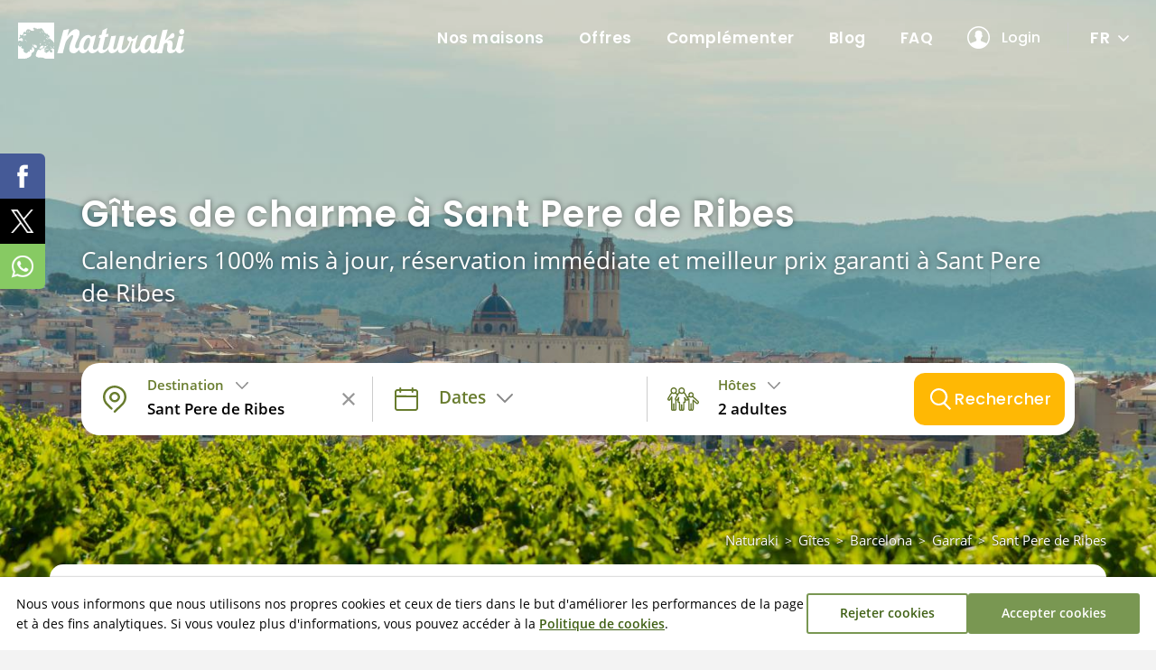

--- FILE ---
content_type: text/html; charset=utf-8
request_url: https://www.naturaki.com/fr/gites/sant-pere-de-ribes/
body_size: 20639
content:
<!DOCTYPE html>
<html class="no-js nox" lang="fr">
<head>
	<meta name="lang" content="fr"/>
	<meta name="language" content="fr_FR"/>
	<meta http-equiv="Content-Language" content="fr"/>
	<meta charset="utf-8">
	<meta http-equiv="X-UA-Compatible" content="IE=edge">
	<meta name="viewport" content="width=device-width, initial-scale=1, maximum-scale=1, user-scalable=no, viewport-fit=contain">
	<link rel="dns-prefetch" href="//www.googletagmanager.com">
	<link rel="dns-prefetch" href="//www.google.com">
	<title>Gîtes de charme à Sant Pere de Ribes - Naturaki</title>
	<meta name="description" content="Sant Pere de Ribes est la commune du centre de la région du Garraf. Les gîtes de charme que vous y trouverez vous transporteront dans un rêve ! Bien qu'elle soit une commune principalement intérieure, elle possède un peu plus de 500 m de littoral. Vous les apprécierez sûrement beaucoup…" />
	<link rel="profile" href="http://gmpg.org/xfn/11">
	<link rel="alternate" hreflang="ca" href="https://www.naturaki.com/ca/cases-rurals/sant-pere-de-ribes/" />
	<link rel="alternate" hreflang="es" href="https://www.naturaki.com/es/casas-rurales/sant-pere-de-ribes/" />
	<link rel="alternate" hreflang="en" href="https://www.naturaki.com/en/holiday-cottages/sant-pere-de-ribes/" />
	<link rel="alternate" hreflang="fr" href="https://www.naturaki.com/fr/gites/sant-pere-de-ribes/" />
	<link rel="alternate" hreflang="x-default" href="https://www.naturaki.com/en/holiday-cottages/sant-pere-de-ribes/" />
	<meta name="robots" content="index,follow, max-snippet:-1, max-video-preview:-1, max-image-preview:large" />
	<link rel="canonical" href="https://www.naturaki.com/fr/gites/sant-pere-de-ribes/" />
	<meta property="og:url" content="https://www.naturaki.com/fr/gites/sant-pere-de-ribes/" />
	<meta property="og:locale" content="fr_FR" />
	<meta property="og:type" content="article" />
	<meta property="og:title" content="Gîtes de charme à Sant Pere de Ribes - Naturaki" />
	<meta property="og:image" content="https://www.naturaki.com/fotografies/s/98916casas-rurales-sant-pere-de-ribes-ok.jpg" />
	<link fetchpriority="high" rel="preload" as="image" href="https://www.naturaki.com/fotografies/s/98916casas-rurales-sant-pere-de-ribes-ok.jpg" media="(max-width: 768px)"/>
	<link fetchpriority="high" rel="preload" as="image" href="https://www.naturaki.com/fotografies/m/98916casas-rurales-sant-pere-de-ribes-ok.jpg" media="(min-width: 769px) and (max-width: 1399px)"/>
	<link fetchpriority="high" rel="preload" as="image" href="https://www.naturaki.com/fotografies/l/98916casas-rurales-sant-pere-de-ribes-ok.jpg" media="(min-width: 1400px)" />
	<meta property="og:image:width" content="920" />
	<meta property="og:image:height" content="600" />
	<meta property="og:description" content="Sant Pere de Ribes est la commune du centre de la région du Garraf. Les gîtes de charme que vous y trouverez vous transporteront dans un rêve ! Bien qu'elle soit une commune principalement intérieure, elle possède un peu plus de 500 m de littoral. Vous les apprécierez sûrement beaucoup…" />	
	<meta property="og:site_name" content="naturaki.com" />
    <meta property="article:publisher" content="https://www.facebook.com/naturaki" />
	<meta name="twitter:card" content="summary" />
    <meta name="twitter:description" content="Sant Pere de Ribes est la commune du centre de la région du Garraf. Les gîtes de charme que vous y trouverez vous transporteront dans un rêve ! Bien qu'elle soit une commune principalement intérieure, elle possède un peu plus de 500 m de littoral. Vous les apprécierez sûrement beaucoup…" />
    <meta name="twitter:title" content="Gîtes de charme à Sant Pere de Ribes - Naturaki" />
    <meta name="twitter:site" content="@Naturaki" />
    <meta name="twitter:image" content="https://www.naturaki.com/fotografies/s/98916casas-rurales-sant-pere-de-ribes-ok.jpg" />
    <meta name="twitter:creator" content="@Naturaki" />	
	<link rel="image_src" href="https://www.naturaki.com/fotografies/s/98916casas-rurales-sant-pere-de-ribes-ok.jpg" />
	<link rel="sitemap" href="https://www.naturaki.com/sitemap.xml" />
	<meta name="generator" content="enricmas.cat">
	<meta name="rating" content="General" />
	<meta name="distributor" content="Global" />
	<meta name="facebook-domain-verification" content="5djm71nxb4nnirtlptaxctrh1mffyg" />
	<meta name="mobile-web-app-capable" content="yes">
	<meta name="apple-mobile-web-app-capable" content="yes">
	<link rel="icon" href="https://www.naturaki.com/favicon.ico" sizes="any">
	<link rel="icon" href="https://www.naturaki.com/favicon.svg" type="image/svg+xml">
	<link rel="apple-touch-icon" href="https://www.naturaki.com/apple-touch-icon.png">
	<link rel="manifest" href="https://www.naturaki.com/manifest.webmanifest">
	<link rel="preload" href="https://www.naturaki.com/assets/fonts/poppins-v15-latin-500.woff2" as="font" crossorigin="anonymous"><link rel="preload" href="https://www.naturaki.com/assets/fonts/open-sans-v20-latin-regular.woff2" as="font" crossorigin="anonymous"><link rel="preload" href="https://www.naturaki.com/assets/fonts/poppins-v15-latin-regular.woff2" as="font" crossorigin="anonymous"><link rel="preload" href="https://www.naturaki.com/assets/fonts/poppins-v15-latin-700.woff2" as="font" crossorigin="anonymous"><link rel="preload" href="https://www.naturaki.com/assets/fonts/open-sans-v20-latin-600.woff2" as="font" crossorigin="anonymous"><link rel="preload" href="https://www.naturaki.com/assets/fonts/poppins-v15-latin-600.woff2" as="font" crossorigin="anonymous"><link rel="preload" href="https://www.naturaki.com/assets/fonts/open-sans-v20-latin-600italic.woff2" as="font" crossorigin="anonymous"><link rel="preload" href="https://www.naturaki.com/assets/fonts/poppins-v15-latin-500italic.woff2" as="font" crossorigin="anonymous"><link href="https://www.naturaki.com/assets/css/plugins.min.css?v=1.9.95" rel="stylesheet" type="text/css"><link href="https://www.naturaki.com/assets/css/estils.css?v=1.9.95" rel="stylesheet" type="text/css"><link href="https://www.naturaki.com/assets/css/cerca.css?v=1.9.95" rel="stylesheet" type="text/css"><link href="https://www.naturaki.com/assets/css/windows.css?v=1.9.95" rel="stylesheet" type="text/css"><link href="https://www.naturaki.com/assets/css/llistes.css?v=1.9.95" rel="stylesheet" type="text/css"><link href="https://www.naturaki.com/assets/css/buscador.css?v=1.9.95" rel="stylesheet" type="text/css"><link href="https://www.naturaki.com/assets/css/landing_blog.css?v=1.9.95" rel="stylesheet" type="text/css">	<script>window.dataLayer = window.dataLayer || [];function gtag(){dataLayer.push(arguments);}gtag('consent', 'default', {ad_user_data : 'denied',ad_personalization : 'denied',ad_storage : 'denied',analytics_storage : 'denied',personalization_storage : 'denied'});</script><script>(function(w,d,s,l,i){w[l]=w[l]||[];w[l].push({'gtm.start': new Date().getTime(),event:'gtm.js'});var f=d.getElementsByTagName(s)[0], j=d.createElement(s),dl=l!='dataLayer'?'&l='+l:'';j.async=true;j.src='https://www.googletagmanager.com/gtm.js?id='+i+dl;f.parentNode.insertBefore(j,f); })(window,document,'script','dataLayer','GTM-KBJCTJ7F');</script>	
</head>
<body class="loading landing"><div id="all"><noscript><iframe src="https://www.googletagmanager.com/ns.html?id=GTM-KBJCTJ7F" height="0" width="0" style="display:none;visibility:hidden"></iframe></noscript><script type="application/ld+json">{"@context": "https://schema.org","@type": "Organization","name": "Naturaki","legalName" : "Naturaki Reservas SL","url": "https://www.naturaki.com/","logo": "https://www.naturaki.com/assets/img/naturaki_logo_big.png","description": "Calendriers mis à jour à 100&#37; et opinions réelles. 118 maisons uniques et exclusives. Les meilleures maisons à Girona Costa Brava. Réservez instantanément en ligne!","address": {"@type": "PostalAddress","addressLocality": "Terradelles","addressRegion": "Girona","postalCode": "17468","streetAddress": "Crta N-II km 732","addressCountry": "ES"},"contactPoint" : [{"@type" : "ContactPoint","telephone" : "+34 972 498 030","contactType": "customer support","email": "info@naturaki.com","areaServed" : "ES","availableLanguage" : ["ca", "es", "en", "fr"]}],"sameAs": ["https://www.facebook.com/naturaki","https://www.instagram.com/naturaki/"]}</script><header class="trans"><a href="https://www.naturaki.com/fr/"><div class="logo"><img alt="Naturaki" class="hidden-md" src="https://www.naturaki.com/assets/img/logo.svg" height="40"><img alt="Naturaki" class="visible-md" src="https://www.naturaki.com/assets/img/logo_arbre.svg"  height="40"></div></a><div class="main_nav"><nav class="main_menu"><ul><li><a href="https://www.naturaki.com/fr/logements/">Nos maisons</a></li><li><a href="https://www.naturaki.com/fr/location-vacances-derniere-minute/">Offres</a></li><li><a href="https://www.naturaki.com/fr/complementer/">Complémenter</a></li><li><a href="https://www.naturaki.com/fr/blog/">Blog</a></li><li><a href="https://www.naturaki.com/fr/faq/">FAQ</a></li><li id="user_menu_desktop"><a class="user login" id="header_user_login" href="javascript:;">Login</a></li><li class="dropdown lang"><a class="lang" href="javascript:;">fr</a><ul class="langs"><li><a href="https://www.naturaki.com/ca/cases-rurals/sant-pere-de-ribes/" lang="ca" hreflang="ca">CA</a></li><li><a href="https://www.naturaki.com/es/casas-rurales/sant-pere-de-ribes/" lang="es" hreflang="es">ES</a></li><li><a href="https://www.naturaki.com/en/holiday-cottages/sant-pere-de-ribes/" lang="en" hreflang="en">EN</a></li></ul></li></ul></nav></div><div class="clearer"></div></header><div class="mheader trans" id="mheader"><a href="https://www.naturaki.com/fr/" class="logo"><img alt="Naturaki" src="https://www.naturaki.com/assets/img/logo.svg" height="24"></a><div id="toggle"><span class="top"></span><span class="middle"></span><span class="bottom"></span></div></div><div id="mmenu" class="noselect"><div class="header"><a href="https://www.naturaki.com/ca/cases-rurals/sant-pere-de-ribes/" lang="ca" hreflang="ca">CA</a><a href="https://www.naturaki.com/es/casas-rurales/sant-pere-de-ribes/" lang="es" hreflang="es">ES</a><a href="https://www.naturaki.com/en/holiday-cottages/sant-pere-de-ribes/" lang="en" hreflang="en">EN</a><a class="active" href="javascript:;" lang="fr" hreflang="fr">FR</a><div id="mmenu_close"></div></div><div class="content scroll"><div class="menu_bloc"><p>Naturaki</p><div class="menu_box"><a href="https://www.naturaki.com/fr/logements/" class="main">Nos maisons</a><a href="https://www.naturaki.com/fr/location-vacances-derniere-minute/" class="main">Offres</a><a href="https://www.naturaki.com/fr/complementer/" class="main">Complémenter</a><a href="https://www.naturaki.com/fr/blog/" class="main">Blog</a><a href="https://www.naturaki.com/fr/faq/" class="main">FAQ</a></div></div><div class="menu_bloc" id="user_menu_mobile"><p>Compte d'utilisateur</p><div class="menu_box"><a class="intranet_login login" id="mobile_user_login"  href="javascript:;"><img alt="user" src="https://www.naturaki.com/assets/img/intranet_user.png"/>Connectez-vous à votre compte</a></div></div></div></div><script type="application/ld+json">{"@context":"https://schema.org","@type":"ItemList", "name": "Gîtes de charme à Sant Pere de Ribes - Naturaki","numberOfItems": 1,"itemListElement":[{"@type":"ListItem","position":1,"item":{"@type":"LodgingBusiness","name":"Cal Pauet","url":"https://www.naturaki.com/fr/calpauet/","telephone":"+34 972 498 030","description":"Tranquillité et excellence au milieu des vignes au cœur de la région du Penedès","image":"https://www.naturaki.com/fotografies/s/59778cal-pauet-001-ok.jpg","address":{"@type":"PostalAddress","streetAddress":"Barri els Albans, 2","addressRegion":"Cataluña","addressCountry":"ES","addressLocality":"Castellvi de la Marca","postalCode":"08732"},"geo":{"@type":"GeoCoordinates","latitude":41.34190097,"longitude":1.59512523},"maximumAttendeeCapacity":14,"numberOfRooms":6,"petsAllowed":true,"checkinTime":"17:00:00","checkoutTime":"11:00:00","amenityFeature":[{"@type":"LocationFeatureSpecification","name":"Piscine Privée","value":true},{"@type":"LocationFeatureSpecification","name":"Jardin de 2207 m2","value":true},{"@type":"LocationFeatureSpecification","name":"Cheminée","value":true},{"@type":"LocationFeatureSpecification","name":"Baby-foot","value":true},{"@type":"LocationFeatureSpecification","name":"Billard","value":true},{"@type":"LocationFeatureSpecification","name":"Barbecue","value":true},{"@type":"LocationFeatureSpecification","name":"Wi-Fi","value":true}],"aggregateRating":{"@type":"AggregateRating","ratingValue":4.98,"bestRating":5,"reviewCount":61,"ratingCount":61}}}]}</script><script type="application/ld+json">{"@context":"https://schema.org/","@type": "Product","name": "Gîtes de charme à Sant Pere de Ribes","image":"https://www.naturaki.com/fotografies/s/98916casas-rurales-sant-pere-de-ribes-ok.jpg","aggregateRating": {"@type": "AggregateRating","ratingValue": 4.98,"bestRating": 5,"ratingCount": 61},"description":"Sant Pere de Ribes est la commune du centre de la région du Garraf. Les gîtes de charme que vous y trouverez vous transporteront dans un rêve ! Bien qu'elle soit une commune principalement intérieure, elle possède un peu plus de 500 m de littoral. Vous les apprécierez sûrement beaucoup…"}</script><div class="header_search landing "><picture><source srcset="https://www.naturaki.com/fotografies/l/98916casas-rurales-sant-pere-de-ribes-ok.jpg 1x, https://www.naturaki.com/fotografies/xl/98916casas-rurales-sant-pere-de-ribes-ok.jpg 2x"  media="(min-width: 1400px)"><source srcset="https://www.naturaki.com/fotografies/m/98916casas-rurales-sant-pere-de-ribes-ok.jpg" media="(min-width: 768px)"><img  fetchpriority="high" alt="Gîtes de charme à Sant Pere de Ribes"  itemprop="image" src="https://www.naturaki.com/fotografies/s/98916casas-rurales-sant-pere-de-ribes-ok.jpg" ></picture><div class="content"><div class="text"><h1>Gîtes de charme à Sant Pere de Ribes</h1><h2>Calendriers 100% mis à jour, réservation immédiate et meilleur prix garanti à Sant Pere de Ribes</h2></div><div id="big_search" class="noselect"><div class="blocs"><div id="search_loc" class="search_bloc loc active"><div><span>Destination</span><p data-default="Partout">Sant Pere de Ribes</p></div><div id="search_loc_reset" class="search_reset "></div></div><div id="search_dates" class="search_bloc dates"><div><span>Dates</span><p></p></div><div id="search_dates_reset" class="search_reset"></div></div><div id="search_hostes" class="search_bloc hostes active"><div><span>Hôtes</span><p>2 adultes</p></div></div></div><div id="search_go" data-params="pl=po248">Rechercher</div><div id="search_loc_ampli"><p class="titol">Destination</p><input id="search_loc_input" type="text" autocomplete="off" autocorrect="off" data-populars="Destinations populaires" placeholder="Recherche par ville, région, logement..." value="Sant Pere de Ribes" ><div id="search_loc_close"></div><div id="search_loc_remove"></div></div><div id="window_destins" class="search_window_box"></div><div id="window_hostes" class="search_window_box"><div class="line_pax"><p>Adultes</p><div class="select"><select id="px_adults" class="px_selector active"><option value="1">1</option><option value="2" SELECTED>2</option><option value="3">3</option><option value="4">4</option><option value="5">5</option><option value="6">6</option><option value="7">7</option><option value="8">8</option><option value="9">9</option><option value="10">10</option><option value="11">11</option><option value="12">12</option><option value="13">13</option><option value="14">14</option><option value="15">15</option><option value="16">16</option><option value="17">17</option><option value="18">18</option><option value="19">19</option><option value="20">20</option><option value="21">21</option><option value="22">22</option><option value="23">23</option><option value="24">24</option><option value="25">25</option><option value="26">26</option><option value="27">27</option><option value="28">28</option><option value="29">29</option><option value="30">30</option><option value="31">31</option><option value="32">32</option></select></div></div><div class="line_pax"><p>Enfants<span>De 2 à 16 ans</span></p><div class="select"><select id="px_nens" class="px_selector"><option value="0"  SELECTED>0</option><option value="1" >1</option><option value="2" >2</option><option value="3" >3</option><option value="4" >4</option><option value="5" >5</option><option value="6" >6</option><option value="7" >7</option><option value="8" >8</option><option value="9" >9</option><option value="10" >10</option><option value="11" >11</option><option value="12" >12</option><option value="13" >13</option><option value="14" >14</option><option value="15" >15</option><option value="16" >16</option><option value="17" >17</option><option value="18" >18</option><option value="19" >19</option><option value="20" >20</option><option value="21" >21</option><option value="22" >22</option><option value="23" >23</option><option value="24" >24</option><option value="25" >25</option><option value="26" >26</option><option value="27" >27</option><option value="28" >28</option><option value="29" >29</option><option value="30" >30</option><option value="31" >31</option></select></div></div><div class="line_pax"><p>Bébés<span>Moins de 2 ans</span></p><div class="select"><select id="px_nadons" class="px_selector "><option value="0"  SELECTED>0</option><option value="1" >1</option><option value="2" >2</option><option value="3" >3</option><option value="4" >4</option></select></div></div><div class="line_pax gossos"><p>Pets<span>Maximum 2 chiens</span></p><div class="buscador_switch  tooltips" id="px_gossos" data-original-title="Vous ne verrez que des gîtes qui acceptent les chiens" data-placement="right" data-container="body"></div></div></div></div></div></div><div class="container float "><ul class="ruta"><li><a href="https://www.naturaki.com/fr/">Naturaki</a></li><li><span>></span><a href="https://www.naturaki.com/fr/gites-catalogne/">Gîtes</a></li><li><span>></span><a href="https://www.naturaki.com/fr/gites/barcelona/">Barcelona</a></li><li><span>></span><a href="https://www.naturaki.com/fr/gites/garraf/">Garraf</a></li><li><span>></span><a href="https://www.naturaki.com/fr/gites/sant-pere-de-ribes/">Sant Pere de Ribes</a></li><script type="application/ld+json">{"@context": "https://schema.org","@type": "BreadcrumbList","itemListElement": [{"@type": "ListItem","position": 1,"name": "Naturaki","item": "https://www.naturaki.com/fr/"},{"@type": "ListItem","position": 2,"name": "Gîtes","item": "https://www.naturaki.com/fr/gites-catalogne/"},{"@type": "ListItem","position": 3,"name": "Barcelona","item": "https://www.naturaki.com/fr/gites/barcelona/"},{"@type": "ListItem","position": 4,"name": "Garraf","item": "https://www.naturaki.com/fr/gites/garraf/"},{"@type": "ListItem","position": 5,"name": "Sant Pere de Ribes","item": "https://www.naturaki.com/fr/gites/sant-pere-de-ribes/"}]}</script></ul><div class="landing_bloc text_formated landing_text_previ"><strong>Sant Pere de Ribes</strong> est la commune du centre de la <strong>région du <a class="inter" target="_blank" title="Les meilleures gîtes en Garraf" noopener noreferrer href="https://www.naturaki.com/fr/gites/garraf/">Garraf</a>.</strong> Les <strong>gîtes de charme </strong>que vous y trouverez vous transporteront dans un rêve ! Bien qu'elle soit une commune principalement intérieure, elle possède un peu plus de 500 m de littoral. Vous les apprécierez sûrement beaucoup pendant votre séjour dans les <strong>gîtes de charme de Sant Pere de Ribes.</strong> Promenez-vous dans le parc du Garraf ou dans la plaine agricole, tout en profitant de l'architecture de la commune pendant vos <strong>vacances dans les gîtes de charme de Sant Pere à Ribes !</strong></div><aside><h2 class="landing_cases">Ce sont les meilleures gîtes près de Sant Pere de Ribes</h2><div id="landingcases"><div class="landing_left"><div id="cases_container"><div class="buscador_box_wide clear lazy_render" id="casa_180" itemscope itemtype="https://schema.org/LodgingBusiness"><meta itemprop="name" content="Cal Pauet"><meta itemprop="url" content="https://www.naturaki.com/fr/calpauet/"><meta itemprop="telephone" content="+34972498030"><meta itemprop="petsAllowed" content="true"><div class="left noselect"><div class="swiper-container swiper_buscador_casa load" attr_id="180" attr_link="https://www.naturaki.com/fr/calpauet/"><div class="swiper-wrapper"><div class="swiper-slide"><picture><source srcset="https://www.naturaki.com/fotografies/s/59778cal-pauet-001-ok.jpg 1x, https://www.naturaki.com/fotografies/m/59778cal-pauet-001-ok.jpg 2x"  media="(min-width: 1400px)"><source srcset="https://www.naturaki.com/fotografies/s/59778cal-pauet-001-ok.jpg" media="(min-width: 768px)"><img alt="Cal Pauet"  itemprop="image" src="https://www.naturaki.com/fotografies/s/59778cal-pauet-001-ok.jpg"  loading="lazy" decoding="async" ></picture><a class="slider_link" target="_blank" title="Cal Pauet" href="https://www.naturaki.com/fr/calpauet/"></a></div><div class="swiper-slide"><picture><source srcset="https://www.naturaki.com/fotografies/s/89213cal-pauet-002-ok.jpg 1x, https://www.naturaki.com/fotografies/m/89213cal-pauet-002-ok.jpg 2x"  media="(min-width: 1400px)"><source srcset="https://www.naturaki.com/fotografies/s/89213cal-pauet-002-ok.jpg" media="(min-width: 768px)"><img alt="Cal Pauet"  itemprop="image" src="https://www.naturaki.com/fotografies/s/89213cal-pauet-002-ok.jpg"  loading="lazy" decoding="async" ></picture><a class="slider_link" target="_blank" title="Cal Pauet" href="https://www.naturaki.com/fr/calpauet/"></a></div><div class="swiper-slide"><picture><source srcset="https://www.naturaki.com/fotografies/s/45372cal-pauet-003-ok.jpg 1x, https://www.naturaki.com/fotografies/m/45372cal-pauet-003-ok.jpg 2x"  media="(min-width: 1400px)"><source srcset="https://www.naturaki.com/fotografies/s/45372cal-pauet-003-ok.jpg" media="(min-width: 768px)"><img alt="Cal Pauet"  itemprop="image" src="https://www.naturaki.com/fotografies/s/45372cal-pauet-003-ok.jpg"  loading="lazy" decoding="async" ></picture><a class="slider_link" target="_blank" title="Cal Pauet" href="https://www.naturaki.com/fr/calpauet/"></a></div></div><div class="swiper-button-next"></div><div class="swiper-button-prev swiper-button-disabled"></div><div class="swiper-pagination"><span>1</span> / 74</div><div class="list_fav" id="fav_180" data-id="180"></div></div><div class="nota nota_pc" itemprop="aggregateRating"  itemscope itemtype="https://schema.org/AggregateRating"><meta itemprop="bestRating" content="10"><p itemprop="ratingValue">10</p><span>Note</span><span class="opinions"><b style="font-weight:400;" itemprop="reviewCount">61</b> Opinions réels</span></div><div class="nota nota_mobil"><p>10</p><span>61 Opinions réels</span><h3 class="ellipsis">Cal Pauet</h3></div></div><div class="right"><a target="_blank" title="Cal Pauet" href="https://www.naturaki.com/fr/calpauet/"><h3 class="ellipsis">Cal Pauet</h3></a><p class="comarca ellipsis distance">17 km</p><div class="wide_icons"><p class="claim" itemprop="description">Tranquillité et excellence au milieu des vignes au cœur de la région du Penedès</p><div class="icons"><i class="icon icon-swim green tooltips" data-original-title="Piscine" data-placement="top" data-container="body"></i><i class="icon icon-garden green tooltips" data-original-title="Jardin" data-placement="top" data-container="body"></i><i class="icon icon-bbq green tooltips" data-original-title="Barbecue" data-placement="top" data-container="body"></i><i class="icon icon-wifi green tooltips" data-original-title="Wifi gratuit" data-placement="top" data-container="body"></i><i class="icon icon-firewood green tooltips" data-original-title="Cheminée" data-placement="top" data-container="body"></i><i class="icon icon-dog green tooltips" data-original-title="Chiens acceptés" data-placement="top" data-container="body"></i></div></div><div class="wide_props"><p class="hab ellipsis hab_fr hidden-xs"><b itemprop="numberOfRooms">6</b> chamb.</p><p class="pax ellipsis pax_fr hidden-xs"><b itemprop="maximumAttendeeCapacity">14</b> pax.</p><p class="hab ellipsis hab_fr visible-xs"><b>6</b> chambres</p><p class="pax ellipsis pax_fr visible-xs">Jusqu'à <b>14</b> pax.</p><p class="opinions ellipsis"><b>61</b> Opinions réels</p><p class="distance ellipsis">17 km</p></div><div class="clearer"></div><a target="_blank" class="go btn_yellow" href="https://www.naturaki.com/fr/calpauet/">Montrer la maison</a></div></div></div></div><div class="landing_right hidden-sm hidden-xs"><div class="search_box map noselect search_box_map_landing"><span>Visualisez-les sur la carte</span></div><div class="box sticky" id="form_mini" data-top="-90" data-bottom="20"><p class="titol black center">Vérifier la disponibilité et le prix</p><div class="content"><label>Dates</label><div id="c_search_dates" start="" end=""><div><span attr_default="Sélectionnez les dates...">Sélectionnez les dates...</span><p></p></div></div><label class="hostes">Hôtes</label><div class="hostes_box hidden-xs"><div class="casa_hostes_line"><div><span class="tipus">Adultes</span></div><span class="selectpax"><select id="pax_adults" class="pax_selector active" start="2"><option value="1" >1</option><option value="2"  SELECTED >2</option><option value="3" >3</option><option value="4" >4</option><option value="5" >5</option><option value="6" >6</option><option value="7" >7</option><option value="8" >8</option><option value="9" >9</option><option value="10" >10</option><option value="11" >11</option><option value="12" >12</option><option value="13" >13</option><option value="14" >14</option><option value="15" >15</option><option value="16" >16</option><option value="17" >17</option><option value="18" >18</option><option value="19" >19</option><option value="20" >20</option><option value="21" >21</option><option value="22" >22</option><option value="23" >23</option><option value="24" >24</option><option value="25" >25</option><option value="26" >26</option><option value="27" >27</option><option value="28" >28</option><option value="29" >29</option><option value="30" >30</option><option value="31" >31</option><option value="32" >32</option></select></span></div><div class="casa_hostes_line"><div><span class="tipus">Enfants</span><span class="ajuda">De 2 à 16 ans</span></div><span class="selectpax"><select id="pax_nens" class="pax_selector" start="0"><option value="0">0</option><option value="1">1</option><option value="2">2</option><option value="3">3</option><option value="4">4</option><option value="5">5</option><option value="6">6</option><option value="7">7</option><option value="8">8</option><option value="9">9</option><option value="10">10</option><option value="11">11</option><option value="12">12</option><option value="13">13</option><option value="14">14</option><option value="15">15</option><option value="16">16</option><option value="17">17</option><option value="18">18</option><option value="19">19</option><option value="20">20</option><option value="21">21</option><option value="22">22</option><option value="23">23</option><option value="24">24</option><option value="25">25</option><option value="26">26</option><option value="27">27</option><option value="28">28</option><option value="29">29</option><option value="30">30</option><option value="31">31</option></select></span></div><div class="casa_hostes_line"><div><span class="tipus">Bébés</span><span class="ajuda">Moins de 2 ans</span></div><span class="selectpax"><select id="pax_nadons" class="pax_selector" start="0"><option value="0">0</option><option value="1">1</option><option value="2">2</option><option value="3">3</option><option value="4">4</option></select></span></div><div class="casa_hostes_line gossos"><div><span class="tipus">Pets</span><span class="ajuda">Maximum 2 chiens</span></div><div class="buscador_switch  tooltips" id="pax_gossos" data-original-title="Vous ne verrez que des gîtes qui acceptent les chiens" data-placement="top" data-container="body"></div></div></div><div id="c_search_hostes" class="visible-xs"></div><div id="landing_form_go" class="box_btn btn_green_soft" attr_params="pl=po248&">Vérifier</div></div></div></div></div></aside><div class="clearer"></div><div class="landing_text text_formated"><div class="elementor"><h2 class="first" >Points d'intérêt à Sant Pere de Ribes</h2><p>La commune qui donne son nom à la commune cache <strong>des trésors des siècles passés</strong> qu'il faut découvrir. Certains d'entre eux sont: <ul> <li><strong>Église paroissiale de Sant Pere de Ribes :</strong> ce temple à deux tours s'élève dans sa splendeur. Elle date du Xe siècle et, bien qu'elle ait subi des modifications et des reconstructions, elle est très reconnaissable par la population.</li> <li><strong>Castell de Ribes :</strong> autrefois, ce château gardait les sentiers entre la montagne et la mer. Sa tour ronde est un bon exemple du passé historique de Sant Pere de Ribes.</li> <li><strong>Plaça de la <a class="inter" target="_blank" title="Les meilleures gîtes en Vila" noopener noreferrer href="https://www.naturaki.com/fr/gites/vila/">Vila</a> :</strong> en plus d'être le centre névralgique de la commune, vous trouverez autour de la place des maisons modernistes qui méritent d'être admirées.</li> <li><strong>Maisons indiennes :</strong> Sant Pere de Ribes ne peut pas manquer les bâtiments construits par les indiens, comme Can Maurici ou Can Milà de Palou.</li> </ul></p><h3>Comment profiter de votre séjour dans les gîtes de charme de Sant Pere de Ribes ?</h3><p>Séjourner dans les magnifiques <strong>gîtes de charme de Sant Pere de Ribes</strong> sera un grand succès. Dans cette commune qui borde <strong>au nord le parc naturel du <a class="inter" target="_blank" title="Les meilleures gîtes en Garraf" noopener noreferrer href="https://www.naturaki.com/fr/gites/garraf/">Garraf</a>,</strong> vous pourrez profiter d'un bel itinéraire entre ses caves dans la plaine agricole. Ou faites un tour dans le parc. Et, si le temps le permet, découvrez le centre <strong>de Les <a class="inter" target="_blank" title="Les meilleures gîtes en Roquetes" noopener noreferrer href="https://www.naturaki.com/fr/gites/roquetes/">Roquetes</a> et nagez à la plage.</strong> Vous apprécierez vraiment une pause dans les <strong>gîtes de charme de Sant Pere de Ribes !</strong></p></div></div><div class="landing_bloc landing_opinions lazy_render"><h2>Derniers opinions de nos clients hébergés près de Sant Pere de Ribes</h2><div class="landing_nota_mitjana"><div class="left">10</div><div class="right"><p>Note moyenne à Sant Pere de Ribes</p><strong>Les opinions sont 100% réelles et écrites par des personnes comme vous.</strong><br />
Nous n'attendons pas à ce que toutes soient parfaits, nous préférons qu’elles soient authentiques.</div></div><div class="landing_opinions_container"><div class="opinio"><div class="nota">10</div><div class="data"><span class="hidden-xs">7 Novembre 2025</span><span class="visible-xs">07/11/2025</span></div><p class="author">Susana<span><a target="_blank" href="https://www.naturaki.com/fr/calpauet/">Cal Pauet</a> - En famille</span></p><p class="title">Maison extraordinaire et environnement imbattable</p><div class="text readmore" attr_height="40" attr_height_xs="80" attr_label_open="Lire plus" attr_label_close="Fermer">La maison est très spacieuse, tous les espaces sont généreux, très confortable et en même temps chaleureux. Cristina a été attentive à tout moment, offrant même des détails de bienvenue et elle est super gentille et attentive. Nous avons passé un week-end incroyable en famille. Nous avons hâte de revenir !.</div></div><div class="opinio"><div class="nota">10</div><div class="data"><span class="hidden-xs">2 Août 2025</span><span class="visible-xs">02/08/2025</span></div><p class="author">Iva<span><a target="_blank" href="https://www.naturaki.com/fr/calpauet/">Cal Pauet</a> - En famille</span></p><p class="title">Sortie en famille parfaite – fortement recommandée</p><div class="text readmore" attr_height="40" attr_height_xs="80" attr_label_open="Lire plus" attr_label_close="Fermer">Nous avons absolument adoré notre séjour dans cette maison ! Dès le premier message, les hôtes ont été incroyables : incroyablement amicaux, serviables et rapides pour répondre à toute question. La maison est spacieuse, magnifiquement entretenue et a tout ce dont vous pourriez avoir besoin pour un séjour relaxant. Nous avons particulièrement apprécié prendre nos repas à l&#39;extérieur dans le charmant espace extérieur. La piscine était parfaite, toujours propre et bien entretenue, avec plus que suffisamment de chaises longues pour que tout le monde puisse se détendre. C&#39;était vraiment l&#39;endroit parfait pour passer du temps ensemble en tant que grande famille. Honnêtement, nous ne pouvons penser à aucun point négatif.</div></div><div class="opinio"><div class="nota">8</div><div class="data"><span class="hidden-xs">12 Juin 2025</span><span class="visible-xs">12/06/2025</span></div><p class="author">Pere<span><a target="_blank" href="https://www.naturaki.com/fr/calpauet/">Cal Pauet</a> - Avec des amis</span></p><p class="title">Une maison avec de bonnes caractéristiques.</p><div class="text readmore" attr_height="40" attr_height_xs="80" attr_label_open="Lire plus" attr_label_close="Fermer">Nous avons manqué de ventilateurs et de parasols à la piscine.<br/><br/><b>Naturaki répond:</b> Merci, Pierre, pour partager votre opinion. Nous sommes heureux de savoir que vous avez apprécié votre séjour à Cal Pauet. En ce qui concerne la ventilation, les deux salons sont équipés de ventilateurs de plafond et il y a aussi quelques ventilateurs sur pied disponibles pour plus de confort. Dans la zone de la piscine, il y a un porche juste à côté avec des tables et des chaises qui offre une zone d&#39;ombre pour se reposer. Nous prenons note de votre commentaire pour continuer à nous améliorer. Merci pour la visite et à bientôt !</div></div><div class="opinio"><div class="nota">10</div><div class="data"><span class="hidden-xs">9 Mai 2025</span><span class="visible-xs">09/05/2025</span></div><p class="author">Aleix<span><a target="_blank" href="https://www.naturaki.com/fr/calpauet/">Cal Pauet</a> - Avec des amis</span></p><p class="title">Une excellente maison pour les groupes</p><div class="text readmore" attr_height="40" attr_height_xs="80" attr_label_open="Lire plus" attr_label_close="Fermer">Une maison parfaite pour partir entre amis et enfants. Cristina est une propriétaire très accessible et a rendu tout très facile.</div></div><div class="opinio"><div class="nota">10</div><div class="data"><span class="hidden-xs">30 Avril 2025</span><span class="visible-xs">30/04/2025</span></div><p class="author">Laura<span><a target="_blank" href="https://www.naturaki.com/fr/calpauet/">Cal Pauet</a> - En famille</span></p><p class="title">Maison parfaite pour toute la famille</p><div class="text readmore" attr_height="40" attr_height_xs="80" attr_label_open="Lire plus" attr_label_close="Fermer">Nous avons passé le week-end du 1er mai avec des amis et de la famille pour célébrer un anniversaire. L&#39;ensemble de la maison dispose d&#39;un équipement exceptionnel. Il ne manque rien !! Espace, confort et un environnement fantastique. Il y a des animations pour tous les âges et la répartition de la maison est très bonne pour le repos de tous. Nous avons fait de la paella, fait un barbecue, regardé la télévision, joué au football et au billard et profité du soleil au bord de la piscine. On ne peut pas demander plus.</div></div><div class="opinio"><div class="nota">10</div><div class="data"><span class="hidden-xs">20 Septembre 2024</span><span class="visible-xs">20/09/2024</span></div><p class="author">Eva<span><a target="_blank" href="https://www.naturaki.com/fr/calpauet/">Cal Pauet</a> - En famille</span></p><p class="title">Exceptionnel, parfait pour accompagner des adolescents et des personnes âgées</p><div class="text readmore" attr_height="40" attr_height_xs="80" attr_label_open="Lire plus" attr_label_close="Fermer">Il a plu presque tout le week-end, mais comme la maison dispose de trois espaces communs différents, nous avons été très à l&#39;aise. Les propriétaires sont très attentifs à nos besoins. Merci beaucoup</div></div></div></div><div class="landing_bloc landing_preguntes lazy_render"><h2>Doutes fréquentes sur les gîtes près de Sant Pere de Ribes</h2><div class="faq_box" itemscope="" itemtype="https://schema.org/FAQPage"><div class="question  active " itemscope="" itemprop="mainEntity" itemtype="https://schema.org/Question"><h3 class="q" itemprop="name">Quel est le prix habituel d'une gîte en Sant Pere de Ribes ?</h3><div class="answer" itemscope="" itemprop="acceptedAnswer" itemtype="https://schema.org/Answer"><div itemprop="text">En moyenne, la réservation d'une gîte à Sant Pere de Ribes pour un week-end coûte entre 43€ et 58€ par nuit et pour une semaine complète entre 24€ et 43€ par nuit, selon la saison et la capacité de la gîte. <a target="_blank" href="https://www.naturaki.com/fr/logements/?pl=po248&">Vous pouvez consulter les gîtes disponibles avec le prix et la disponibilité 100 % mis à jour sur notre site.</a></div></div></div><div class="question " itemscope="" itemprop="mainEntity" itemtype="https://schema.org/Question"><h3 class="q" itemprop="name">Quelle est la note moyenne des gîtes en Sant Pere de Ribes ?</h3><div class="answer" itemscope="" itemprop="acceptedAnswer" itemtype="https://schema.org/Answer"><div itemprop="text">Nos gîtes à Sant Pere de Ribes ont une note moyenne de 10 (sur 10) basée sur 61 opinions réels des clients de Naturaki. Rien de plus fiable que les opinions de nos clients les plus exigeants.</div></div></div><div class="question " itemscope="" itemprop="mainEntity" itemtype="https://schema.org/Question"><h3 class="q" itemprop="name">Combien de gîtes qui acceptent des chiens avez-vous à Sant Pere de Ribes ?</h3><div class="answer" itemscope="" itemprop="acceptedAnswer" itemtype="https://schema.org/Answer"><div itemprop="text">À Sant Pere de Ribes, 1 de nos gîtes acceptent les chiens, avec un maximum de 2 chiens par réservation et un supplément de 40€ par chien. Consultez les <a target="_blank" href="https://www.naturaki.com/fr/logements/?e=71&pl=po248&"> gîtes disponibles qui acceptent les chiens à Sant Pere de Ribes sur notre site.</a></div></div></div><div class="question " itemscope="" itemprop="mainEntity" itemtype="https://schema.org/Question"><h3 class="q" itemprop="name">Combien de gîtes avec piscine avez-vous à Sant Pere de Ribes ?</h3><div class="answer" itemscope="" itemprop="acceptedAnswer" itemtype="https://schema.org/Answer"><div itemprop="text">À Sant Pere de Ribes, nous avons 1 gîtes avec des piscines de toutes tailles et couleurs. Les piscines extérieures de nos gîtes sont ouvertes de Pâques ou du 1er avril à fin octobre. Voir ici les <a target="_blank" href="https://www.naturaki.com/fr/logements/?e=8&pl=po248&"> gîtes avec piscine à Sant Pere de Ribes disponibles sur notre site.</a></div></div></div><div class="question " itemscope="" itemprop="mainEntity" itemtype="https://schema.org/Question"><h3 class="q" itemprop="name">Combien de gîtes avec cheminées avez-vous à Sant Pere de Ribes ?</h3><div class="answer" itemscope="" itemprop="acceptedAnswer" itemtype="https://schema.org/Answer"><div itemprop="text">À Sant Pere de Ribes nous avons 1 gîtes avec cheminées. D'octobre à avril, nous laisserons gratuitement 20 kg de bois de chauffage à côté de la cheminée. Découvrez ici les <a target="_blank" href="https://www.naturaki.com/fr/logements/?e=60&pl=po248&"> gîtes avec cheminées de Sant Pere de Ribes disponibles sur notre site.</a></div></div></div><div class="question " itemscope="" itemprop="mainEntity" itemtype="https://schema.org/Question"><h3 class="q" itemprop="name">À quelle distance de Sant Pere de Ribes se trouve la plage la plus proche ?</h3><div class="answer" itemscope="" itemprop="acceptedAnswer" itemtype="https://schema.org/Answer"><div itemprop="text">Les plages les plus proches de Sant Pere de Ribes sont à seulement 4 km en ligne droite. Découvrez les meilleures plages de la côte catalane depuis nos gîtes.</div></div></div><div class="question " itemscope="" itemprop="mainEntity" itemtype="https://schema.org/Question"><h3 class="q" itemprop="name">À quelle distance de Barcelone se trouve Sant Pere de Ribes ?</h3><div class="answer" itemscope="" itemprop="acceptedAnswer" itemtype="https://schema.org/Answer"><div itemprop="text">Sant Pere de Ribes n'est qu'à 36 km de Barcelone à vol d'oiseau. Nos gîtes vous y attendent !</div></div></div></div></div><div class="landing_bloc landing_llocs lazy_render"><h2>Villes proches de Sant Pere de Ribes susceptibles de vous intéresser</h2><div class="llocs "><a title="Gîtes de charme à Sitges" class="proposta" href="https://www.naturaki.com/fr/gites/sitges/"><picture><source srcset="https://www.naturaki.com/fotografies/xs/65622casas-rurales-sitges-ok.jpg" media="(min-width: 1400px)"><source srcset="https://www.naturaki.com/fotografies/xs/65622casas-rurales-sitges-ok.jpg" media="(min-width: 768px)"><img alt="Gîtes de charme à Sitges"  itemprop="image" src="https://www.naturaki.com/fotografies/xs/65622casas-rurales-sitges-ok.jpg"  loading="lazy" decoding="async" ></picture><p><span>1 Logements</span>Sitges</p></a><a title="Gîtes de charme à Canyelles" class="proposta" href="https://www.naturaki.com/fr/gites/canyelles/"><picture><source srcset="https://www.naturaki.com/fotografies/xs/69415cases-rurals-canyelles-ok.jpg" media="(min-width: 1400px)"><source srcset="https://www.naturaki.com/fotografies/xs/69415cases-rurals-canyelles-ok.jpg" media="(min-width: 768px)"><img alt="Gîtes de charme à Canyelles"  itemprop="image" src="https://www.naturaki.com/fotografies/xs/69415cases-rurals-canyelles-ok.jpg"  loading="lazy" decoding="async" ></picture><p><span>1 Logements</span>Canyelles</p></a><a title="Gîtes de charme à Olivella" class="proposta" href="https://www.naturaki.com/fr/gites/olivella/"><picture><source srcset="https://www.naturaki.com/fotografies/xs/36937casas-rurales-olivella-ok.jpg" media="(min-width: 1400px)"><source srcset="https://www.naturaki.com/fotografies/xs/36937casas-rurales-olivella-ok.jpg" media="(min-width: 768px)"><img alt="Gîtes de charme à Olivella"  itemprop="image" src="https://www.naturaki.com/fotografies/xs/36937casas-rurales-olivella-ok.jpg"  loading="lazy" decoding="async" ></picture><p><span>1 Logements</span>Olivella</p></a><a title="Gîtes ruraux à Vilanova i la Geltrú" class="proposta" href="https://www.naturaki.com/fr/gites/vilanova-i-geltru/"><picture><source srcset="https://www.naturaki.com/fotografies/xs/18463casas-rurales-vilanova-i-la-geltru-ok.jpg" media="(min-width: 1400px)"><source srcset="https://www.naturaki.com/fotografies/xs/18463casas-rurales-vilanova-i-la-geltru-ok.jpg" media="(min-width: 768px)"><img alt="Gîtes ruraux à Vilanova i la Geltrú"  itemprop="image" src="https://www.naturaki.com/fotografies/xs/18463casas-rurales-vilanova-i-la-geltru-ok.jpg"  loading="lazy" decoding="async" ></picture><p><span>1 Logements</span>Vilanova i Geltru</p></a><a title="Gîtes de charme à Olèrdola" class="proposta" href="https://www.naturaki.com/fr/gites/olerdola/"><picture><source srcset="https://www.naturaki.com/fotografies/xs/59464casas-rurales-olerdola-ok.jpg" media="(min-width: 1400px)"><source srcset="https://www.naturaki.com/fotografies/xs/59464casas-rurales-olerdola-ok.jpg" media="(min-width: 768px)"><img alt="Gîtes de charme à Olèrdola"  itemprop="image" src="https://www.naturaki.com/fotografies/xs/59464casas-rurales-olerdola-ok.jpg"  loading="lazy" decoding="async" ></picture><p><span>1 Logements</span>Olèrdola</p></a><a title="Gîtes de charme à Cubelles" class="proposta" href="https://www.naturaki.com/fr/gites/cubelles/"><picture><source srcset="https://www.naturaki.com/fotografies/xs/67822casas-rurales-cubelles-ok.jpg" media="(min-width: 1400px)"><source srcset="https://www.naturaki.com/fotografies/xs/67822casas-rurales-cubelles-ok.jpg" media="(min-width: 768px)"><img alt="Gîtes de charme à Cubelles"  itemprop="image" src="https://www.naturaki.com/fotografies/xs/67822casas-rurales-cubelles-ok.jpg"  loading="lazy" decoding="async" ></picture><p><span>1 Logements</span>Cubelles</p></a><a title="Gîte de charme Avinyonet del Penedès" class="proposta" href="https://www.naturaki.com/fr/gites/avinyonet-del-penedes/"><picture><source srcset="https://www.naturaki.com/fotografies/xs/28586casas-rurales-avinyonet-del-penedes-ok.jpg" media="(min-width: 1400px)"><source srcset="https://www.naturaki.com/fotografies/xs/28586casas-rurales-avinyonet-del-penedes-ok.jpg" media="(min-width: 768px)"><img alt="Gîte de charme Avinyonet del Penedès"  itemprop="image" src="https://www.naturaki.com/fotografies/xs/28586casas-rurales-avinyonet-del-penedes-ok.jpg"  loading="lazy" decoding="async" ></picture><p><span>1 Logements</span>Avinyonet del Penedès</p></a><a title="Gîtes de charme à Vilafranca del Penedès" class="proposta" href="https://www.naturaki.com/fr/gites/vilafranca-del-penedes/"><picture><source srcset="https://www.naturaki.com/fotografies/xs/29216casas-rurales-vilafranca-del-penedes-ok.jpg" media="(min-width: 1400px)"><source srcset="https://www.naturaki.com/fotografies/xs/29216casas-rurales-vilafranca-del-penedes-ok.jpg" media="(min-width: 768px)"><img alt="Gîtes de charme à Vilafranca del Penedès"  itemprop="image" src="https://www.naturaki.com/fotografies/xs/29216casas-rurales-vilafranca-del-penedes-ok.jpg"  loading="lazy" decoding="async" ></picture><p><span>1 Logements</span>Vilafranca del Penedès</p></a></div></div><div class="landing_bloc landing_serveis"><h2>Services et propositions proches de Sant Pere de Ribes</h2><div class="distancies_help">* Toutes les distances sont calculées en ligne droite. La distance réelle peut varier. Vérifiez les directions exactes pour vous rendre à chaque lieu en utilisant l'icône <span class="icon"></span></div><div class="serveis_container interes_points"><div><div class="points"><h3 class="town">Emplacements proches</h3><div class="line"><div class="left"><p>Barcelona</p><span>Sagrada familia, La Pedrera, La Rambla, Camp Nou...</span></div><a class="right  landing" target="_blank" rel="nofollow noopener noreferrer" href="https://www.google.com/maps/dir/41.261705959480,1.774514231152/41.3850639,2.1734034999999494/"><span>36 km</span></a></div><div class="line"><div class="left"><p>Girona</p><span>La cathédrale, la Rambla, le pont de pierre, le vieux quartier, les maisons de l'Onyar</span></div><a class="right  landing" target="_blank" rel="nofollow noopener noreferrer" href="https://www.google.com/maps/dir/41.261705959480,1.774514231152/41.9794005,2.821426400000064/"><span>118 km</span></a></div><div class="line"><div class="left"><p>Sitges</p><span></span></div><a class="right  landing" target="_blank" rel="nofollow noopener noreferrer" href="https://www.google.com/maps/dir/41.261705959480,1.774514231152/41.2371851,1.805886/"><span>3.8 km</span></a></div><div class="line"><div class="left"><p>Vilafranca del Penedès</p><span></span></div><a class="right  landing" target="_blank" rel="nofollow noopener noreferrer" href="https://www.google.com/maps/dir/41.261705959480,1.774514231152/41.3461265,1.6979398/"><span>11 km</span></a></div></div><div class="points"><h3 class="beach">Plages les plus proches</h3><div class="line clear"><div class="left"><p>Plage Sitges</p></div><a class="right  landing" target="_blank" rel="nofollow noopener noreferrer" href="https://www.google.com/maps/dir/41.261705959480,1.774514231152/41.23287788803105,1.8033289752576964/"><span>4 km</span></a></div><div class="line clear"><div class="left"><p>Plage de Sant Sebastià</p></div><a class="right  landing" target="_blank" rel="nofollow noopener noreferrer" href="https://www.google.com/maps/dir/41.261705959480,1.774514231152/41.2359184198867,1.8145334418640147/"><span>4.4 km</span></a></div><div class="line clear"><div class="left"><p>Plage de l'Home Mort</p></div><a class="right  landing" target="_blank" rel="nofollow noopener noreferrer" href="https://www.google.com/maps/dir/41.261705959480,1.774514231152/41.22098322021781,1.7670697693115134/"><span>4.6 km</span></a></div><div class="line clear"><div class="left"><p>Plage de Ribes Roges</p></div><a class="right  landing" target="_blank" rel="nofollow noopener noreferrer" href="https://www.google.com/maps/dir/41.261705959480,1.774514231152/41.21179291626619,1.7194637459716944/"><span>7.2 km</span></a></div></div></div><div><div class="points"><h3 class="restaurant">Restaurants à proximité</h3><div class="line clear"><div class="left"><p>Ca l'Enric</p></div><a class="right  landing" target="_blank" rel="nofollow noopener noreferrer" href="https://www.google.com/maps/dir/41.261705959480,1.774514231152/41.326525985366985,1.6183526613422572/"><span>15 km</span></a></div><div class="line clear"><div class="left"><p>La Societat</p></div><a class="right  landing" target="_blank" rel="nofollow noopener noreferrer" href="https://www.google.com/maps/dir/41.261705959480,1.774514231152/41.32635264534773,1.6177922306884929/"><span>15 km</span></a></div><div class="line clear"><div class="left"><p>Cal Padrí del Penedès</p></div><a class="right  landing" target="_blank" rel="nofollow noopener noreferrer" href="https://www.google.com/maps/dir/41.261705959480,1.774514231152/41.31962652829545,1.6003769502319187/"><span>16 km</span></a></div><div class="line clear"><div class="left"><p>Bar Molt Nostre</p></div><a class="right  landing" target="_blank" rel="nofollow noopener noreferrer" href="https://www.google.com/maps/dir/41.261705959480,1.774514231152/41.3331021,1.5936786/"><span>17 km</span></a></div></div><div class="points"><h3 class="market">Supermarchés</h3><div class="line clear"><div class="left"><p>Mercadona</p><span>Vilafranca del Penedès</span></div><a class="right  landing" target="_blank" rel="nofollow noopener noreferrer" href="https://www.google.com/maps/dir/41.261705959480,1.774514231152/41.33463667511564,1.7009198041992324/"><span>10 km</span></a></div><div class="line clear"><div class="left"><p>Aldi</p><span>Vilafranca del Penedès</span></div><a class="right  landing" target="_blank" rel="nofollow noopener noreferrer" href="https://www.google.com/maps/dir/41.261705959480,1.774514231152/41.33464756151843,1.6979836134918225/"><span>10 km</span></a></div><div class="line clear"><div class="left"><p>Carrefour</p><span>Sant Pere Molanta</span></div><a class="right  landing" target="_blank" rel="nofollow noopener noreferrer" href="https://www.google.com/maps/dir/41.261705959480,1.774514231152/41.3548903,1.7391862/"><span>11 km</span></a></div><div class="line clear"><div class="left"><p>Lidl</p><span>Vilafranca del Penedès</span></div><a class="right  landing" target="_blank" rel="nofollow noopener noreferrer" href="https://www.google.com/maps/dir/41.261705959480,1.774514231152/41.3353279524676,1.6849565761962948/"><span>11 km</span></a></div></div></div><div><div class="points"><h3 class="others">Autres services</h3><div class="line clear"><div class="left"><p>Boulangerie</p><span>Forn Valls</span></div><a class="right  landing" target="_blank" rel="nofollow noopener noreferrer" href="https://www.google.com/maps/dir/41.261705959480,1.774514231152/41.3093741,1.646852/"><span>12 km</span></a></div><div class="line clear"><div class="left"><p>Épicerie</p><span>Cronos</span></div><a class="right  landing" target="_blank" rel="nofollow noopener noreferrer" href="https://www.google.com/maps/dir/41.261705959480,1.774514231152/41.3260843845377,1.6176048981475732/"><span>15 km</span></a></div><div class="line clear"><div class="left"><p>Boucherie</p><span>Coll</span></div><a class="right  landing" target="_blank" rel="nofollow noopener noreferrer" href="https://www.google.com/maps/dir/41.261705959480,1.774514231152/41.3257838,1.6171567/"><span>15 km</span></a></div><div class="line clear"><div class="left"><p>Poissonnerie</p><span>La Barqueta</span></div><a class="right  landing" target="_blank" rel="nofollow noopener noreferrer" href="https://www.google.com/maps/dir/41.261705959480,1.774514231152/41.3258585,1.664171/"><span>12 km</span></a></div><div class="line clear"><div class="left"><p>Pharmacie</p><span>La Múnia</span></div><a class="right  landing" target="_blank" rel="nofollow noopener noreferrer" href="https://www.google.com/maps/dir/41.261705959480,1.774514231152/41.326699523131424,1.6185865257602883/"><span>15 km</span></a></div><div class="line clear"><div class="left"><p>Hôpital le plus proche</p><span>Hospital Comarcal de l'Alt Penedès</span></div><a class="right  landing" target="_blank" rel="nofollow noopener noreferrer" href="https://www.google.com/maps/dir/41.261705959480,1.774514231152/41.35633218858064,1.7049602841308653/"><span>12 km</span></a></div></div></div></div></div></div><div class="ampliada_share landing"><a target="_blank" rel="nofollow noopener noreferrer" class="sharefacebook" title="facebook" href="https://www.facebook.com/sharer/sharer.php?u=https://www.naturaki.com/fr/gites/sant-pere-de-ribes/?s=fb-share"></a><a target="_blank" rel="nofollow noopener noreferrer" class="sharetwitter" title="twitter" href="https://twitter.com/share?url=https://www.naturaki.com/fr/gites/sant-pere-de-ribes/?s=tw-share"></a><a target="_blank" rel="nofollow noopener noreferrer" class="sharewhats" title="whatsapp" href="https://api.whatsapp.com/send?text=Gîtes de charme à Sant Pere de Ribes - Naturaki - https://www.naturaki.com/fr/gites/sant-pere-de-ribes/?s=wa-share"></a></div><script>var gps_lat="41.261705959480";var gps_lon="1.774514231152";var cases=[{'id':180,'l':'41.34190097','n': '1.59512523'},];var ids_cases='180'</script><div id="map_mask"><div id="map_close"></div><div id="map_box"></div></div><script>gtag("event", "view_item_list", {item_list_id: "po248",item_list_name: "Sant Pere de Ribes",items: [{item_id: "180",item_name: "Cal Pauet",affiliation: "Naturaki web",item_brand: "Naturaki"}]});</script><footer><div class="container"><div class="row"><div class="col-md-4 col-sm-6 footer_left"><h3>À propos de Naturaki</h3><a class="in" href="https://www.naturaki.com/fr/services-proprietaires/">Êtes-vous propriétaire? Nous gérons votre gîte</a><a class="in" href="https://www.naturaki.com/fr/qui-sommes-nous/">Qui sommes-nous, d'où venons-nous et où allons-nous?</a><a class="in" href="https://www.naturaki.com/fr/dreamteam-naturaki/">Le DreamTeam de Naturaki</a><a class="in" href="https://www.naturaki.com/fr/situation-bureau/">Comment arriver au notre bureau</a><a class="in" href="https://www.naturaki.com/fr/journee-annuelle-proprietaires/">Journée Annuelle des Propriétaires</a><a class="in" href="https://www.naturaki.com/fr/chequecadeau/">Chèque cadeau, donnez Naturaki en cadeau!</a><a class="in" href="https://www.naturaki.com/fr/programme-affiliation/">Programme d'affiliation et collaborateurs</a><a class="in" href="https://www.naturaki.com/fr/offrez-vos-services/">Avez-vous une entreprise? Offrez vos services</a><a class="in" href="https://www.naturaki.com/fr/location-annuelle/">Location annuelle des logements ruraux</a><a class="in" href="https://www.naturaki.com/fr/contact/">Contacter avec nous</a></div><div class="col-md-4 hidden-sm hidden-xs footer_middle"><h3>Foire Aux Questions</h3><a href="https://www.naturaki.com/fr/faq/#1">A quelle heure pouvons-nous arriver et à quelle heure nous devons partir?</a><a href="https://www.naturaki.com/fr/faq/#19">Comment doit-on compter le nombre total de personnes?</a><a href="https://www.naturaki.com/fr/faq/#38">Que se passe-t-il si nous devons annuler une réservation?</a><a href="https://www.naturaki.com/fr/faq/#12">Le nettoyage final de la maison est-elle inclus?</a><a href="https://www.naturaki.com/fr/faq/#13">Pouvons-nous porter nos animaux?</a><a href="https://www.naturaki.com/fr/faq/#29">Comment fait-on le paiement de la réservation?</a><a class="more" href="https://www.naturaki.com/fr/faq/">Voir plus</a></div><div class="col-md-4 col-sm-6 footer_right"><h3>Newsletter d'offres</h3>Offres avec des réductions allant jusqu'à 60% dans l'e-mail. Nous sommes déjà <strong>44.781</strong> personnes!<div class="newsletter_form"><div class="footer_form-grup" id="footer_newsletter_name"><input type="text" placeholder="Nom..."><span class="form_error tooltips" data-original-title="Champ obligatoire" data-container="body"></span></div><div class="footer_form-grup" id="footer_newsletter_mail"><input type="email" attr_tipus="mail" placeholder="Adresse email..."><span class="form_error tooltips" data-original-title="Entrez une adresse email valide" data-container="body"></span></div><div id="footer_newsletter_go" attr_sended="Vous vous êtes abonné correctement" class="noselect">S'abonner</div></div></div></div></div><div class="subfooter"><div class="container"><a class="big" href="https://www.naturaki.com/fr/contact/">Contactez-nous</a><div class="xxss"><a rel="nofollow noopener noreferrer" target="_blank" href="Https://www.facebook.com/naturaki"><img alt="facebook" src="https://www.naturaki.com/assets/img/facebook_white.svg"></a><a rel="nofollow noopener noreferrer" target="_blank" href="Https://www.instagram.com/naturaki/"><img alt="instagram" src="https://www.naturaki.com/assets/img/instagram_white.svg"></a></div><div class="submenu_info"><div class="submenu_container"><a href="https://www.naturaki.com/fr/avis-juridique/">Avis juridique</a><i class="hidden-xs">&nbsp;-&nbsp;</i><a href="https://www.naturaki.com/fr/conditions-dutilisation/">Conditions d'utilisation</a><i class="hidden-xs">&nbsp;-&nbsp;</i><a href="https://www.naturaki.com/fr/confidentialite-et-cookies/">Confidentialité et cookies</a></div><div class="hidden-xs">Naturaki, maisons rurales à Gérone - Gîtes de charme à Gérone<br/>N-II sortie 732, au pied de l'hôtel Sausa - 17468 Terradelles, Girona<br/></div>© 2025 Naturaki Reservas SL - Tous les droits réservés.<br/>L'utilisation de photographies du logement sans autorisation est interdite.<br/></div></div></div></footer><div id="shadow_mwindow_login" class="shadow" attr_pare="mwindow_login"></div><div id="mwindow_login" class="bottom_window login"><div class="bottom_window_close" attr_pare="mwindow_login"></div><div class="content login_content"><img class="logo hidden-xs" src="https://www.naturaki.com/assets/img/logo_arbre_negatiu.svg"/><p class="login_titol">Bienvenue chez Naturaki</p><div class="text">Accèdez et gèrez votre compte Naturaki.<br />Réservations, avis, favoris, factures...</div><div id="google_login_button"><svg version="1.1" xmlns="http://www.w3.org/2000/svg" viewBox="0 0 48 48" class="LgbsSe-Bz112c"><g><path fill="#EA4335" d="M24 9.5c3.54 0 6.71 1.22 9.21 3.6l6.85-6.85C35.9 2.38 30.47 0 24 0 14.62 0 6.51 5.38 2.56 13.22l7.98 6.19C12.43 13.72 17.74 9.5 24 9.5z"></path><path fill="#4285F4" d="M46.98 24.55c0-1.57-.15-3.09-.38-4.55H24v9.02h12.94c-.58 2.96-2.26 5.48-4.78 7.18l7.73 6c4.51-4.18 7.09-10.36 7.09-17.65z"></path><path fill="#FBBC05" d="M10.53 28.59c-.48-1.45-.76-2.99-.76-4.59s.27-3.14.76-4.59l-7.98-6.19C.92 16.46 0 20.12 0 24c0 3.88.92 7.54 2.56 10.78l7.97-6.19z"></path><path fill="#34A853" d="M24 48c6.48 0 11.93-2.13 15.89-5.81l-7.73-6c-2.15 1.45-4.92 2.3-8.16 2.3-6.26 0-11.57-4.22-13.47-9.91l-7.98 6.19C6.51 42.62 14.62 48 24 48z"></path><path fill="none" d="M0 0h48v48H0z"></path></g></svg>Continuer avec Google</div><div class="or"><span>o</span></div><div class="text secundari">Accèdez ou Inscrivez-vous avec votre  adresse e-mail</div><div class="input_container"><input type="email" id="login_u" placeholder="Adresse e-mail..."></div><div class="box_btn btn_black submit" id="login_go">Continuer</div><p id="code_error_login" class="error hidden"></p><div class="text privacy">En continuant, vous acceptez notre <a href="https://www.naturaki.com/fr/confidentialite-et-cookies/" target="_blank">Politique de confidentialité</a></div></div></div><div id="shadow_mwindow_login_code" class="shadow" attr_pare="mwindow_login_code"></div><div id="mwindow_login_code" class="bottom_window login"><div class="bottom_window_close" attr_pare="mwindow_login_code"></div><div class="content login_content"><img class="logo hidden-xs" src="https://www.naturaki.com/assets/img/logo_arbre_negatiu.svg"/><p class="login_titol">Vérifiez votre courrier</p><div class="text">Nous vous avons envoyé un code d'accès.<br />Vérifiez votre boîte de réception <span id="login_mail_destiny"></span></div><div class="code-input" id="login_code" data-mail="">
					<input type="text" maxlength="1" inputmode="numeric" placeholder="" autocomplete="one-time-code" tabindex="0">
					<input type="text" maxlength="1" inputmode="numeric" placeholder="" autocomplete="off" tabindex="-1">
					<input type="text" maxlength="1" inputmode="numeric" placeholder="" autocomplete="off" tabindex="-1">
					<input type="text" maxlength="1" inputmode="numeric" placeholder="" autocomplete="off" tabindex="-1">
					<input type="text" maxlength="1" inputmode="numeric" placeholder="" autocomplete="off" tabindex="-1">
					<input type="text" maxlength="1" inputmode="numeric" placeholder="" autocomplete="off" tabindex="-1">
				</div><div class="text"><p id="code_error" data-default="Code incorrect, réessaie s&#039;il vous plaît" class="error hidden">Code incorrect, réessaie s'il vous plaît</p><p id="code_resend" class="resend" 
						data-sended="Code envoyé correctement" 
						data-sending="Envoi du code..." 
						data-default="Renvoie le code">Renvoie le code</p></div></div></div><div id="shadow_m_desti_window" class="shadow" attr_pare="m_desti_window"></div><div id="m_desti_window" class="bottom_window"><div class="bottom_window_close" attr_pare="m_desti_window"></div><div class="content"><div class="header"><p class="titol">Destination</p><input id="m_search_loc_input" class="no_drag" type="text" autocomplete="off" autocorrect="off" data-populars="Destinations populaires" placeholder="Recherche par ville, région, logement..." value="Sant Pere de Ribes" ><div id="m_search_loc_remove"></div></div><div class="main no_drag" id="m_window_destins" class=""></div></div></div><div id="shadow_m_dates_window" class="shadow" attr_pare="m_dates_window"></div><div id="m_dates_window" class="bottom_window"><div class="bottom_window_close" attr_pare="m_dates_window"></div><div class="content"><div class="header"><p class="titol">Dates</p><div class="cal_day_names"><span>lu</span><span>ma</span><span>me</span><span>je</span><span>ve</span><span>sa</span><span>di</span></div></div><div class="main" id="m_mesos"><p>Novembre de 2025</p><div class="mes" id="mes_2025_11"><div class="mc_d dis d_1">-</div><div class="mc_d dis d_2">-</div><div class="mc_d dis d_3">-</div><div class="mc_d dis d_4">-</div><div class="mc_d dis d_5">-</div><div id="mcd_9436" data="20251101" num="1" class="mc_d d_6 old "><span>1</span></div><div id="mcd_9437" data="20251102" num="2" class="mc_d d_7 old "><span>2</span></div><div id="mcd_9438" data="20251103" num="3" class="mc_d d_1 old "><span>3</span></div><div id="mcd_9439" data="20251104" num="4" class="mc_d d_2 old "><span>4</span></div><div id="mcd_9440" data="20251105" num="5" class="mc_d d_3 old "><span>5</span></div><div id="mcd_9441" data="20251106" num="6" class="mc_d d_4 old "><span>6</span></div><div id="mcd_9442" data="20251107" num="7" class="mc_d d_5 old "><span>7</span></div><div id="mcd_9443" data="20251108" num="8" class="mc_d d_6 old "><span>8</span></div><div id="mcd_9444" data="20251109" num="9" class="mc_d d_7 old "><span>9</span></div><div id="mcd_9445" data="20251110" num="10" class="mc_d d_1 old "><span>10</span></div><div id="mcd_9446" data="20251111" num="11" class="mc_d d_2 old "><span>11</span></div><div id="mcd_9447" data="20251112" num="12" class="mc_d d_3 old "><span>12</span></div><div id="mcd_9448" data="20251113" num="13" class="mc_d d_4 old "><span>13</span></div><div id="mcd_9449" data="20251114" num="14" class="mc_d d_5 old "><span>14</span></div><div id="mcd_9450" data="20251115" num="15" class="mc_d d_6 old "><span>15</span></div><div id="mcd_9451" data="20251116" num="16" class="mc_d d_7 old "><span>16</span></div><div id="mcd_9452" data="20251117" num="17" class="mc_d d_1 old "><span>17</span></div><div id="mcd_9453" data="20251118" num="18" class="mc_d d_2 old "><span>18</span></div><div id="mcd_9454" data="20251119" num="19" class="mc_d d_3 old "><span>19</span></div><div id="mcd_9455" data="20251120" num="20" class="mc_d d_4 old "><span>20</span></div><div id="mcd_9456" data="20251121" num="21" class="mc_d d_5 old "><span>21</span></div><div id="mcd_9457" data="20251122" num="22" class="mc_d d_6 avui "><span>22</span></div><div id="mcd_9458" data="20251123" num="23" class="mc_d d_7"><span>23</span></div><div id="mcd_9459" data="20251124" num="24" class="mc_d d_1"><span>24</span></div><div id="mcd_9460" data="20251125" num="25" class="mc_d d_2"><span>25</span></div><div id="mcd_9461" data="20251126" num="26" class="mc_d d_3"><span>26</span></div><div id="mcd_9462" data="20251127" num="27" class="mc_d d_4"><span>27</span></div><div id="mcd_9463" data="20251128" num="28" class="mc_d d_5"><span>28</span></div><div id="mcd_9464" data="20251129" num="29" class="mc_d d_6"><span>29</span></div><div id="mcd_9465" data="20251130" num="30" class="mc_d d_7"><span>30</span></div></div><p>Décembre de 2025</p><div class="mes" id="mes_2025_12"><div id="mcd_9466" data="20251201" num="1" class="mc_d d_1"><span>1</span></div><div id="mcd_9467" data="20251202" num="2" class="mc_d d_2"><span>2</span></div><div id="mcd_9468" data="20251203" num="3" class="mc_d d_3"><span>3</span></div><div id="mcd_9469" data="20251204" num="4" class="mc_d d_4"><span>4</span></div><div id="mcd_9470" data="20251205" num="5" class="mc_d d_5"><span>5</span></div><div id="mcd_9471" data="20251206" num="6" class="mc_d d_6"><span>6</span></div><div id="mcd_9472" data="20251207" num="7" class="mc_d d_7"><span>7</span></div><div id="mcd_9473" data="20251208" num="8" class="mc_d d_1"><span>8</span></div><div id="mcd_9474" data="20251209" num="9" class="mc_d d_2"><span>9</span></div><div id="mcd_9475" data="20251210" num="10" class="mc_d d_3"><span>10</span></div><div id="mcd_9476" data="20251211" num="11" class="mc_d d_4"><span>11</span></div><div id="mcd_9477" data="20251212" num="12" class="mc_d d_5"><span>12</span></div><div id="mcd_9478" data="20251213" num="13" class="mc_d d_6"><span>13</span></div><div id="mcd_9479" data="20251214" num="14" class="mc_d d_7"><span>14</span></div><div id="mcd_9480" data="20251215" num="15" class="mc_d d_1"><span>15</span></div><div id="mcd_9481" data="20251216" num="16" class="mc_d d_2"><span>16</span></div><div id="mcd_9482" data="20251217" num="17" class="mc_d d_3"><span>17</span></div><div id="mcd_9483" data="20251218" num="18" class="mc_d d_4"><span>18</span></div><div id="mcd_9484" data="20251219" num="19" class="mc_d d_5"><span>19</span></div><div id="mcd_9485" data="20251220" num="20" class="mc_d d_6"><span>20</span></div><div id="mcd_9486" data="20251221" num="21" class="mc_d d_7"><span>21</span></div><div id="mcd_9487" data="20251222" num="22" class="mc_d d_1"><span>22</span></div><div id="mcd_9488" data="20251223" num="23" class="mc_d d_2"><span>23</span></div><div id="mcd_9489" data="20251224" num="24" class="mc_d d_3"><span>24</span></div><div id="mcd_9490" data="20251225" num="25" class="mc_d d_4"><span>25</span></div><div id="mcd_9491" data="20251226" num="26" class="mc_d d_5"><span>26</span></div><div id="mcd_9492" data="20251227" num="27" class="mc_d d_6"><span>27</span></div><div id="mcd_9493" data="20251228" num="28" class="mc_d d_7"><span>28</span></div><div id="mcd_9494" data="20251229" num="29" class="mc_d d_1"><span>29</span></div><div id="mcd_9495" data="20251230" num="30" class="mc_d d_2"><span>30</span></div><div id="mcd_9496" data="20251231" num="31" class="mc_d d_3"><span>31</span></div><div class="mc_d dis d_4"></div><div class="mc_d dis d_5"></div><div class="mc_d dis d_6"></div><div class="mc_d dis d_7"></div></div><p>Janvier de 2026</p><div class="mes" id="mes_2026_1"><div class="mc_d dis d_1">-</div><div class="mc_d dis d_2">-</div><div class="mc_d dis d_3">-</div><div id="mcd_9497" data="20260101" num="1" class="mc_d d_4"><span>1</span></div><div id="mcd_9498" data="20260102" num="2" class="mc_d d_5"><span>2</span></div><div id="mcd_9499" data="20260103" num="3" class="mc_d d_6"><span>3</span></div><div id="mcd_9500" data="20260104" num="4" class="mc_d d_7"><span>4</span></div><div id="mcd_9501" data="20260105" num="5" class="mc_d d_1"><span>5</span></div><div id="mcd_9502" data="20260106" num="6" class="mc_d d_2"><span>6</span></div><div id="mcd_9503" data="20260107" num="7" class="mc_d d_3"><span>7</span></div><div id="mcd_9504" data="20260108" num="8" class="mc_d d_4"><span>8</span></div><div id="mcd_9505" data="20260109" num="9" class="mc_d d_5"><span>9</span></div><div id="mcd_9506" data="20260110" num="10" class="mc_d d_6"><span>10</span></div><div id="mcd_9507" data="20260111" num="11" class="mc_d d_7"><span>11</span></div><div id="mcd_9508" data="20260112" num="12" class="mc_d d_1"><span>12</span></div><div id="mcd_9509" data="20260113" num="13" class="mc_d d_2"><span>13</span></div><div id="mcd_9510" data="20260114" num="14" class="mc_d d_3"><span>14</span></div><div id="mcd_9511" data="20260115" num="15" class="mc_d d_4"><span>15</span></div><div id="mcd_9512" data="20260116" num="16" class="mc_d d_5"><span>16</span></div><div id="mcd_9513" data="20260117" num="17" class="mc_d d_6"><span>17</span></div><div id="mcd_9514" data="20260118" num="18" class="mc_d d_7"><span>18</span></div><div id="mcd_9515" data="20260119" num="19" class="mc_d d_1"><span>19</span></div><div id="mcd_9516" data="20260120" num="20" class="mc_d d_2"><span>20</span></div><div id="mcd_9517" data="20260121" num="21" class="mc_d d_3"><span>21</span></div><div id="mcd_9518" data="20260122" num="22" class="mc_d d_4"><span>22</span></div><div id="mcd_9519" data="20260123" num="23" class="mc_d d_5"><span>23</span></div><div id="mcd_9520" data="20260124" num="24" class="mc_d d_6"><span>24</span></div><div id="mcd_9521" data="20260125" num="25" class="mc_d d_7"><span>25</span></div><div id="mcd_9522" data="20260126" num="26" class="mc_d d_1"><span>26</span></div><div id="mcd_9523" data="20260127" num="27" class="mc_d d_2"><span>27</span></div><div id="mcd_9524" data="20260128" num="28" class="mc_d d_3"><span>28</span></div><div id="mcd_9525" data="20260129" num="29" class="mc_d d_4"><span>29</span></div><div id="mcd_9526" data="20260130" num="30" class="mc_d d_5"><span>30</span></div><div id="mcd_9527" data="20260131" num="31" class="mc_d d_6"><span>31</span></div><div class="mc_d dis d_7"></div></div><p>Février de 2026</p><div class="mes" id="mes_2026_2"><div class="mc_d dis d_1">-</div><div class="mc_d dis d_2">-</div><div class="mc_d dis d_3">-</div><div class="mc_d dis d_4">-</div><div class="mc_d dis d_5">-</div><div class="mc_d dis d_6">-</div><div id="mcd_9528" data="20260201" num="1" class="mc_d d_7"><span>1</span></div><div id="mcd_9529" data="20260202" num="2" class="mc_d d_1"><span>2</span></div><div id="mcd_9530" data="20260203" num="3" class="mc_d d_2"><span>3</span></div><div id="mcd_9531" data="20260204" num="4" class="mc_d d_3"><span>4</span></div><div id="mcd_9532" data="20260205" num="5" class="mc_d d_4"><span>5</span></div><div id="mcd_9533" data="20260206" num="6" class="mc_d d_5"><span>6</span></div><div id="mcd_9534" data="20260207" num="7" class="mc_d d_6"><span>7</span></div><div id="mcd_9535" data="20260208" num="8" class="mc_d d_7"><span>8</span></div><div id="mcd_9536" data="20260209" num="9" class="mc_d d_1"><span>9</span></div><div id="mcd_9537" data="20260210" num="10" class="mc_d d_2"><span>10</span></div><div id="mcd_9538" data="20260211" num="11" class="mc_d d_3"><span>11</span></div><div id="mcd_9539" data="20260212" num="12" class="mc_d d_4"><span>12</span></div><div id="mcd_9540" data="20260213" num="13" class="mc_d d_5"><span>13</span></div><div id="mcd_9541" data="20260214" num="14" class="mc_d d_6"><span>14</span></div><div id="mcd_9542" data="20260215" num="15" class="mc_d d_7"><span>15</span></div><div id="mcd_9543" data="20260216" num="16" class="mc_d d_1"><span>16</span></div><div id="mcd_9544" data="20260217" num="17" class="mc_d d_2"><span>17</span></div><div id="mcd_9545" data="20260218" num="18" class="mc_d d_3"><span>18</span></div><div id="mcd_9546" data="20260219" num="19" class="mc_d d_4"><span>19</span></div><div id="mcd_9547" data="20260220" num="20" class="mc_d d_5"><span>20</span></div><div id="mcd_9548" data="20260221" num="21" class="mc_d d_6"><span>21</span></div><div id="mcd_9549" data="20260222" num="22" class="mc_d d_7"><span>22</span></div><div id="mcd_9550" data="20260223" num="23" class="mc_d d_1"><span>23</span></div><div id="mcd_9551" data="20260224" num="24" class="mc_d d_2"><span>24</span></div><div id="mcd_9552" data="20260225" num="25" class="mc_d d_3"><span>25</span></div><div id="mcd_9553" data="20260226" num="26" class="mc_d d_4"><span>26</span></div><div id="mcd_9554" data="20260227" num="27" class="mc_d d_5"><span>27</span></div><div id="mcd_9555" data="20260228" num="28" class="mc_d d_6"><span>28</span></div><div class="mc_d dis d_7"></div></div><p>Mars de 2026</p><div class="mes" id="mes_2026_3"><div class="mc_d dis d_1">-</div><div class="mc_d dis d_2">-</div><div class="mc_d dis d_3">-</div><div class="mc_d dis d_4">-</div><div class="mc_d dis d_5">-</div><div class="mc_d dis d_6">-</div><div id="mcd_9556" data="20260301" num="1" class="mc_d d_7"><span>1</span></div><div id="mcd_9557" data="20260302" num="2" class="mc_d d_1"><span>2</span></div><div id="mcd_9558" data="20260303" num="3" class="mc_d d_2"><span>3</span></div><div id="mcd_9559" data="20260304" num="4" class="mc_d d_3"><span>4</span></div><div id="mcd_9560" data="20260305" num="5" class="mc_d d_4"><span>5</span></div><div id="mcd_9561" data="20260306" num="6" class="mc_d d_5"><span>6</span></div><div id="mcd_9562" data="20260307" num="7" class="mc_d d_6"><span>7</span></div><div id="mcd_9563" data="20260308" num="8" class="mc_d d_7"><span>8</span></div><div id="mcd_9564" data="20260309" num="9" class="mc_d d_1"><span>9</span></div><div id="mcd_9565" data="20260310" num="10" class="mc_d d_2"><span>10</span></div><div id="mcd_9566" data="20260311" num="11" class="mc_d d_3"><span>11</span></div><div id="mcd_9567" data="20260312" num="12" class="mc_d d_4"><span>12</span></div><div id="mcd_9568" data="20260313" num="13" class="mc_d d_5"><span>13</span></div><div id="mcd_9569" data="20260314" num="14" class="mc_d d_6"><span>14</span></div><div id="mcd_9570" data="20260315" num="15" class="mc_d d_7"><span>15</span></div><div id="mcd_9571" data="20260316" num="16" class="mc_d d_1"><span>16</span></div><div id="mcd_9572" data="20260317" num="17" class="mc_d d_2"><span>17</span></div><div id="mcd_9573" data="20260318" num="18" class="mc_d d_3"><span>18</span></div><div id="mcd_9574" data="20260319" num="19" class="mc_d d_4"><span>19</span></div><div id="mcd_9575" data="20260320" num="20" class="mc_d d_5"><span>20</span></div><div id="mcd_9576" data="20260321" num="21" class="mc_d d_6"><span>21</span></div><div id="mcd_9577" data="20260322" num="22" class="mc_d d_7"><span>22</span></div><div id="mcd_9578" data="20260323" num="23" class="mc_d d_1"><span>23</span></div><div id="mcd_9579" data="20260324" num="24" class="mc_d d_2"><span>24</span></div><div id="mcd_9580" data="20260325" num="25" class="mc_d d_3"><span>25</span></div><div id="mcd_9581" data="20260326" num="26" class="mc_d d_4"><span>26</span></div><div id="mcd_9582" data="20260327" num="27" class="mc_d d_5"><span>27</span></div><div id="mcd_9583" data="20260328" num="28" class="mc_d d_6"><span>28</span></div><div id="mcd_9584" data="20260329" num="29" class="mc_d d_7"><span>29</span></div><div id="mcd_9585" data="20260330" num="30" class="mc_d d_1"><span>30</span></div><div id="mcd_9586" data="20260331" num="31" class="mc_d d_2"><span>31</span></div><div class="mc_d dis d_3"></div><div class="mc_d dis d_4"></div><div class="mc_d dis d_5"></div><div class="mc_d dis d_6"></div><div class="mc_d dis d_7"></div></div><p>Avril de 2026</p><div class="mes" id="mes_2026_4"><div class="mc_d dis d_1">-</div><div class="mc_d dis d_2">-</div><div id="mcd_9587" data="20260401" num="1" class="mc_d d_3"><span>1</span></div><div id="mcd_9588" data="20260402" num="2" class="mc_d d_4"><span>2</span></div><div id="mcd_9589" data="20260403" num="3" class="mc_d d_5"><span>3</span></div><div id="mcd_9590" data="20260404" num="4" class="mc_d d_6"><span>4</span></div><div id="mcd_9591" data="20260405" num="5" class="mc_d d_7"><span>5</span></div><div id="mcd_9592" data="20260406" num="6" class="mc_d d_1"><span>6</span></div><div id="mcd_9593" data="20260407" num="7" class="mc_d d_2"><span>7</span></div><div id="mcd_9594" data="20260408" num="8" class="mc_d d_3"><span>8</span></div><div id="mcd_9595" data="20260409" num="9" class="mc_d d_4"><span>9</span></div><div id="mcd_9596" data="20260410" num="10" class="mc_d d_5"><span>10</span></div><div id="mcd_9597" data="20260411" num="11" class="mc_d d_6"><span>11</span></div><div id="mcd_9598" data="20260412" num="12" class="mc_d d_7"><span>12</span></div><div id="mcd_9599" data="20260413" num="13" class="mc_d d_1"><span>13</span></div><div id="mcd_9600" data="20260414" num="14" class="mc_d d_2"><span>14</span></div><div id="mcd_9601" data="20260415" num="15" class="mc_d d_3"><span>15</span></div><div id="mcd_9602" data="20260416" num="16" class="mc_d d_4"><span>16</span></div><div id="mcd_9603" data="20260417" num="17" class="mc_d d_5"><span>17</span></div><div id="mcd_9604" data="20260418" num="18" class="mc_d d_6"><span>18</span></div><div id="mcd_9605" data="20260419" num="19" class="mc_d d_7"><span>19</span></div><div id="mcd_9606" data="20260420" num="20" class="mc_d d_1"><span>20</span></div><div id="mcd_9607" data="20260421" num="21" class="mc_d d_2"><span>21</span></div><div id="mcd_9608" data="20260422" num="22" class="mc_d d_3"><span>22</span></div><div id="mcd_9609" data="20260423" num="23" class="mc_d d_4"><span>23</span></div><div id="mcd_9610" data="20260424" num="24" class="mc_d d_5"><span>24</span></div><div id="mcd_9611" data="20260425" num="25" class="mc_d d_6"><span>25</span></div><div id="mcd_9612" data="20260426" num="26" class="mc_d d_7"><span>26</span></div><div id="mcd_9613" data="20260427" num="27" class="mc_d d_1"><span>27</span></div><div id="mcd_9614" data="20260428" num="28" class="mc_d d_2"><span>28</span></div><div id="mcd_9615" data="20260429" num="29" class="mc_d d_3"><span>29</span></div><div id="mcd_9616" data="20260430" num="30" class="mc_d d_4"><span>30</span></div><div class="mc_d dis d_5"></div><div class="mc_d dis d_6"></div><div class="mc_d dis d_7"></div></div><p>Mai de 2026</p><div class="mes" id="mes_2026_5"><div class="mc_d dis d_1">-</div><div class="mc_d dis d_2">-</div><div class="mc_d dis d_3">-</div><div class="mc_d dis d_4">-</div><div id="mcd_9617" data="20260501" num="1" class="mc_d d_5"><span>1</span></div><div id="mcd_9618" data="20260502" num="2" class="mc_d d_6"><span>2</span></div><div id="mcd_9619" data="20260503" num="3" class="mc_d d_7"><span>3</span></div><div id="mcd_9620" data="20260504" num="4" class="mc_d d_1"><span>4</span></div><div id="mcd_9621" data="20260505" num="5" class="mc_d d_2"><span>5</span></div><div id="mcd_9622" data="20260506" num="6" class="mc_d d_3"><span>6</span></div><div id="mcd_9623" data="20260507" num="7" class="mc_d d_4"><span>7</span></div><div id="mcd_9624" data="20260508" num="8" class="mc_d d_5"><span>8</span></div><div id="mcd_9625" data="20260509" num="9" class="mc_d d_6"><span>9</span></div><div id="mcd_9626" data="20260510" num="10" class="mc_d d_7"><span>10</span></div><div id="mcd_9627" data="20260511" num="11" class="mc_d d_1"><span>11</span></div><div id="mcd_9628" data="20260512" num="12" class="mc_d d_2"><span>12</span></div><div id="mcd_9629" data="20260513" num="13" class="mc_d d_3"><span>13</span></div><div id="mcd_9630" data="20260514" num="14" class="mc_d d_4"><span>14</span></div><div id="mcd_9631" data="20260515" num="15" class="mc_d d_5"><span>15</span></div><div id="mcd_9632" data="20260516" num="16" class="mc_d d_6"><span>16</span></div><div id="mcd_9633" data="20260517" num="17" class="mc_d d_7"><span>17</span></div><div id="mcd_9634" data="20260518" num="18" class="mc_d d_1"><span>18</span></div><div id="mcd_9635" data="20260519" num="19" class="mc_d d_2"><span>19</span></div><div id="mcd_9636" data="20260520" num="20" class="mc_d d_3"><span>20</span></div><div id="mcd_9637" data="20260521" num="21" class="mc_d d_4"><span>21</span></div><div id="mcd_9638" data="20260522" num="22" class="mc_d d_5"><span>22</span></div><div id="mcd_9639" data="20260523" num="23" class="mc_d d_6"><span>23</span></div><div id="mcd_9640" data="20260524" num="24" class="mc_d d_7"><span>24</span></div><div id="mcd_9641" data="20260525" num="25" class="mc_d d_1"><span>25</span></div><div id="mcd_9642" data="20260526" num="26" class="mc_d d_2"><span>26</span></div><div id="mcd_9643" data="20260527" num="27" class="mc_d d_3"><span>27</span></div><div id="mcd_9644" data="20260528" num="28" class="mc_d d_4"><span>28</span></div><div id="mcd_9645" data="20260529" num="29" class="mc_d d_5"><span>29</span></div><div id="mcd_9646" data="20260530" num="30" class="mc_d d_6"><span>30</span></div><div id="mcd_9647" data="20260531" num="31" class="mc_d d_7"><span>31</span></div></div><p>Juin de 2026</p><div class="mes" id="mes_2026_6"><div id="mcd_9648" data="20260601" num="1" class="mc_d d_1"><span>1</span></div><div id="mcd_9649" data="20260602" num="2" class="mc_d d_2"><span>2</span></div><div id="mcd_9650" data="20260603" num="3" class="mc_d d_3"><span>3</span></div><div id="mcd_9651" data="20260604" num="4" class="mc_d d_4"><span>4</span></div><div id="mcd_9652" data="20260605" num="5" class="mc_d d_5"><span>5</span></div><div id="mcd_9653" data="20260606" num="6" class="mc_d d_6"><span>6</span></div><div id="mcd_9654" data="20260607" num="7" class="mc_d d_7"><span>7</span></div><div id="mcd_9655" data="20260608" num="8" class="mc_d d_1"><span>8</span></div><div id="mcd_9656" data="20260609" num="9" class="mc_d d_2"><span>9</span></div><div id="mcd_9657" data="20260610" num="10" class="mc_d d_3"><span>10</span></div><div id="mcd_9658" data="20260611" num="11" class="mc_d d_4"><span>11</span></div><div id="mcd_9659" data="20260612" num="12" class="mc_d d_5"><span>12</span></div><div id="mcd_9660" data="20260613" num="13" class="mc_d d_6"><span>13</span></div><div id="mcd_9661" data="20260614" num="14" class="mc_d d_7"><span>14</span></div><div id="mcd_9662" data="20260615" num="15" class="mc_d d_1"><span>15</span></div><div id="mcd_9663" data="20260616" num="16" class="mc_d d_2"><span>16</span></div><div id="mcd_9664" data="20260617" num="17" class="mc_d d_3"><span>17</span></div><div id="mcd_9665" data="20260618" num="18" class="mc_d d_4"><span>18</span></div><div id="mcd_9666" data="20260619" num="19" class="mc_d d_5"><span>19</span></div><div id="mcd_9667" data="20260620" num="20" class="mc_d d_6"><span>20</span></div><div id="mcd_9668" data="20260621" num="21" class="mc_d d_7"><span>21</span></div><div id="mcd_9669" data="20260622" num="22" class="mc_d d_1"><span>22</span></div><div id="mcd_9670" data="20260623" num="23" class="mc_d d_2"><span>23</span></div><div id="mcd_9671" data="20260624" num="24" class="mc_d d_3"><span>24</span></div><div id="mcd_9672" data="20260625" num="25" class="mc_d d_4"><span>25</span></div><div id="mcd_9673" data="20260626" num="26" class="mc_d d_5"><span>26</span></div><div id="mcd_9674" data="20260627" num="27" class="mc_d d_6"><span>27</span></div><div id="mcd_9675" data="20260628" num="28" class="mc_d d_7"><span>28</span></div><div id="mcd_9676" data="20260629" num="29" class="mc_d d_1"><span>29</span></div><div id="mcd_9677" data="20260630" num="30" class="mc_d d_2"><span>30</span></div><div class="mc_d dis d_3"></div><div class="mc_d dis d_4"></div><div class="mc_d dis d_5"></div><div class="mc_d dis d_6"></div><div class="mc_d dis d_7"></div></div><p>Juillet de 2026</p><div class="mes" id="mes_2026_7"><div class="mc_d dis d_1">-</div><div class="mc_d dis d_2">-</div><div id="mcd_9678" data="20260701" num="1" class="mc_d d_3"><span>1</span></div><div id="mcd_9679" data="20260702" num="2" class="mc_d d_4"><span>2</span></div><div id="mcd_9680" data="20260703" num="3" class="mc_d d_5"><span>3</span></div><div id="mcd_9681" data="20260704" num="4" class="mc_d d_6"><span>4</span></div><div id="mcd_9682" data="20260705" num="5" class="mc_d d_7"><span>5</span></div><div id="mcd_9683" data="20260706" num="6" class="mc_d d_1"><span>6</span></div><div id="mcd_9684" data="20260707" num="7" class="mc_d d_2"><span>7</span></div><div id="mcd_9685" data="20260708" num="8" class="mc_d d_3"><span>8</span></div><div id="mcd_9686" data="20260709" num="9" class="mc_d d_4"><span>9</span></div><div id="mcd_9687" data="20260710" num="10" class="mc_d d_5"><span>10</span></div><div id="mcd_9688" data="20260711" num="11" class="mc_d d_6"><span>11</span></div><div id="mcd_9689" data="20260712" num="12" class="mc_d d_7"><span>12</span></div><div id="mcd_9690" data="20260713" num="13" class="mc_d d_1"><span>13</span></div><div id="mcd_9691" data="20260714" num="14" class="mc_d d_2"><span>14</span></div><div id="mcd_9692" data="20260715" num="15" class="mc_d d_3"><span>15</span></div><div id="mcd_9693" data="20260716" num="16" class="mc_d d_4"><span>16</span></div><div id="mcd_9694" data="20260717" num="17" class="mc_d d_5"><span>17</span></div><div id="mcd_9695" data="20260718" num="18" class="mc_d d_6"><span>18</span></div><div id="mcd_9696" data="20260719" num="19" class="mc_d d_7"><span>19</span></div><div id="mcd_9697" data="20260720" num="20" class="mc_d d_1"><span>20</span></div><div id="mcd_9698" data="20260721" num="21" class="mc_d d_2"><span>21</span></div><div id="mcd_9699" data="20260722" num="22" class="mc_d d_3"><span>22</span></div><div id="mcd_9700" data="20260723" num="23" class="mc_d d_4"><span>23</span></div><div id="mcd_9701" data="20260724" num="24" class="mc_d d_5"><span>24</span></div><div id="mcd_9702" data="20260725" num="25" class="mc_d d_6"><span>25</span></div><div id="mcd_9703" data="20260726" num="26" class="mc_d d_7"><span>26</span></div><div id="mcd_9704" data="20260727" num="27" class="mc_d d_1"><span>27</span></div><div id="mcd_9705" data="20260728" num="28" class="mc_d d_2"><span>28</span></div><div id="mcd_9706" data="20260729" num="29" class="mc_d d_3"><span>29</span></div><div id="mcd_9707" data="20260730" num="30" class="mc_d d_4"><span>30</span></div><div id="mcd_9708" data="20260731" num="31" class="mc_d d_5"><span>31</span></div><div class="mc_d dis d_6"></div><div class="mc_d dis d_7"></div></div><p>Août de 2026</p><div class="mes" id="mes_2026_8"><div class="mc_d dis d_1">-</div><div class="mc_d dis d_2">-</div><div class="mc_d dis d_3">-</div><div class="mc_d dis d_4">-</div><div class="mc_d dis d_5">-</div><div id="mcd_9709" data="20260801" num="1" class="mc_d d_6"><span>1</span></div><div id="mcd_9710" data="20260802" num="2" class="mc_d d_7"><span>2</span></div><div id="mcd_9711" data="20260803" num="3" class="mc_d d_1"><span>3</span></div><div id="mcd_9712" data="20260804" num="4" class="mc_d d_2"><span>4</span></div><div id="mcd_9713" data="20260805" num="5" class="mc_d d_3"><span>5</span></div><div id="mcd_9714" data="20260806" num="6" class="mc_d d_4"><span>6</span></div><div id="mcd_9715" data="20260807" num="7" class="mc_d d_5"><span>7</span></div><div id="mcd_9716" data="20260808" num="8" class="mc_d d_6"><span>8</span></div><div id="mcd_9717" data="20260809" num="9" class="mc_d d_7"><span>9</span></div><div id="mcd_9718" data="20260810" num="10" class="mc_d d_1"><span>10</span></div><div id="mcd_9719" data="20260811" num="11" class="mc_d d_2"><span>11</span></div><div id="mcd_9720" data="20260812" num="12" class="mc_d d_3"><span>12</span></div><div id="mcd_9721" data="20260813" num="13" class="mc_d d_4"><span>13</span></div><div id="mcd_9722" data="20260814" num="14" class="mc_d d_5"><span>14</span></div><div id="mcd_9723" data="20260815" num="15" class="mc_d d_6"><span>15</span></div><div id="mcd_9724" data="20260816" num="16" class="mc_d d_7"><span>16</span></div><div id="mcd_9725" data="20260817" num="17" class="mc_d d_1"><span>17</span></div><div id="mcd_9726" data="20260818" num="18" class="mc_d d_2"><span>18</span></div><div id="mcd_9727" data="20260819" num="19" class="mc_d d_3"><span>19</span></div><div id="mcd_9728" data="20260820" num="20" class="mc_d d_4"><span>20</span></div><div id="mcd_9729" data="20260821" num="21" class="mc_d d_5"><span>21</span></div><div id="mcd_9730" data="20260822" num="22" class="mc_d d_6"><span>22</span></div><div id="mcd_9731" data="20260823" num="23" class="mc_d d_7"><span>23</span></div><div id="mcd_9732" data="20260824" num="24" class="mc_d d_1"><span>24</span></div><div id="mcd_9733" data="20260825" num="25" class="mc_d d_2"><span>25</span></div><div id="mcd_9734" data="20260826" num="26" class="mc_d d_3"><span>26</span></div><div id="mcd_9735" data="20260827" num="27" class="mc_d d_4"><span>27</span></div><div id="mcd_9736" data="20260828" num="28" class="mc_d d_5"><span>28</span></div><div id="mcd_9737" data="20260829" num="29" class="mc_d d_6"><span>29</span></div><div id="mcd_9738" data="20260830" num="30" class="mc_d d_7"><span>30</span></div><div id="mcd_9739" data="20260831" num="31" class="mc_d d_1"><span>31</span></div><div class="mc_d dis d_2"></div><div class="mc_d dis d_3"></div><div class="mc_d dis d_4"></div><div class="mc_d dis d_5"></div><div class="mc_d dis d_6"></div><div class="mc_d dis d_7"></div></div><p>Septembre de 2026</p><div class="mes" id="mes_2026_9"><div class="mc_d dis d_1">-</div><div id="mcd_9740" data="20260901" num="1" class="mc_d d_2"><span>1</span></div><div id="mcd_9741" data="20260902" num="2" class="mc_d d_3"><span>2</span></div><div id="mcd_9742" data="20260903" num="3" class="mc_d d_4"><span>3</span></div><div id="mcd_9743" data="20260904" num="4" class="mc_d d_5"><span>4</span></div><div id="mcd_9744" data="20260905" num="5" class="mc_d d_6"><span>5</span></div><div id="mcd_9745" data="20260906" num="6" class="mc_d d_7"><span>6</span></div><div id="mcd_9746" data="20260907" num="7" class="mc_d d_1"><span>7</span></div><div id="mcd_9747" data="20260908" num="8" class="mc_d d_2"><span>8</span></div><div id="mcd_9748" data="20260909" num="9" class="mc_d d_3"><span>9</span></div><div id="mcd_9749" data="20260910" num="10" class="mc_d d_4"><span>10</span></div><div id="mcd_9750" data="20260911" num="11" class="mc_d d_5"><span>11</span></div><div id="mcd_9751" data="20260912" num="12" class="mc_d d_6"><span>12</span></div><div id="mcd_9752" data="20260913" num="13" class="mc_d d_7"><span>13</span></div><div id="mcd_9753" data="20260914" num="14" class="mc_d d_1"><span>14</span></div><div id="mcd_9754" data="20260915" num="15" class="mc_d d_2"><span>15</span></div><div id="mcd_9755" data="20260916" num="16" class="mc_d d_3"><span>16</span></div><div id="mcd_9756" data="20260917" num="17" class="mc_d d_4"><span>17</span></div><div id="mcd_9757" data="20260918" num="18" class="mc_d d_5"><span>18</span></div><div id="mcd_9758" data="20260919" num="19" class="mc_d d_6"><span>19</span></div><div id="mcd_9759" data="20260920" num="20" class="mc_d d_7"><span>20</span></div><div id="mcd_9760" data="20260921" num="21" class="mc_d d_1"><span>21</span></div><div id="mcd_9761" data="20260922" num="22" class="mc_d d_2"><span>22</span></div><div id="mcd_9762" data="20260923" num="23" class="mc_d d_3"><span>23</span></div><div id="mcd_9763" data="20260924" num="24" class="mc_d d_4"><span>24</span></div><div id="mcd_9764" data="20260925" num="25" class="mc_d d_5"><span>25</span></div><div id="mcd_9765" data="20260926" num="26" class="mc_d d_6"><span>26</span></div><div id="mcd_9766" data="20260927" num="27" class="mc_d d_7"><span>27</span></div><div id="mcd_9767" data="20260928" num="28" class="mc_d d_1"><span>28</span></div><div id="mcd_9768" data="20260929" num="29" class="mc_d d_2"><span>29</span></div><div id="mcd_9769" data="20260930" num="30" class="mc_d d_3"><span>30</span></div><div class="mc_d dis d_4"></div><div class="mc_d dis d_5"></div><div class="mc_d dis d_6"></div><div class="mc_d dis d_7"></div></div><p>Octobre de 2026</p><div class="mes" id="mes_2026_10"><div class="mc_d dis d_1">-</div><div class="mc_d dis d_2">-</div><div class="mc_d dis d_3">-</div><div id="mcd_9770" data="20261001" num="1" class="mc_d d_4"><span>1</span></div><div id="mcd_9771" data="20261002" num="2" class="mc_d d_5"><span>2</span></div><div id="mcd_9772" data="20261003" num="3" class="mc_d d_6"><span>3</span></div><div id="mcd_9773" data="20261004" num="4" class="mc_d d_7"><span>4</span></div><div id="mcd_9774" data="20261005" num="5" class="mc_d d_1"><span>5</span></div><div id="mcd_9775" data="20261006" num="6" class="mc_d d_2"><span>6</span></div><div id="mcd_9776" data="20261007" num="7" class="mc_d d_3"><span>7</span></div><div id="mcd_9777" data="20261008" num="8" class="mc_d d_4"><span>8</span></div><div id="mcd_9778" data="20261009" num="9" class="mc_d d_5"><span>9</span></div><div id="mcd_9779" data="20261010" num="10" class="mc_d d_6"><span>10</span></div><div id="mcd_9780" data="20261011" num="11" class="mc_d d_7"><span>11</span></div><div id="mcd_9781" data="20261012" num="12" class="mc_d d_1"><span>12</span></div><div id="mcd_9782" data="20261013" num="13" class="mc_d d_2"><span>13</span></div><div id="mcd_9783" data="20261014" num="14" class="mc_d d_3"><span>14</span></div><div id="mcd_9784" data="20261015" num="15" class="mc_d d_4"><span>15</span></div><div id="mcd_9785" data="20261016" num="16" class="mc_d d_5"><span>16</span></div><div id="mcd_9786" data="20261017" num="17" class="mc_d d_6"><span>17</span></div><div id="mcd_9787" data="20261018" num="18" class="mc_d d_7"><span>18</span></div><div id="mcd_9788" data="20261019" num="19" class="mc_d d_1"><span>19</span></div><div id="mcd_9789" data="20261020" num="20" class="mc_d d_2"><span>20</span></div><div id="mcd_9790" data="20261021" num="21" class="mc_d d_3"><span>21</span></div><div id="mcd_9791" data="20261022" num="22" class="mc_d d_4"><span>22</span></div><div id="mcd_9792" data="20261023" num="23" class="mc_d d_5"><span>23</span></div><div id="mcd_9793" data="20261024" num="24" class="mc_d d_6"><span>24</span></div><div id="mcd_9794" data="20261025" num="25" class="mc_d d_7"><span>25</span></div><div id="mcd_9795" data="20261026" num="26" class="mc_d d_1"><span>26</span></div><div id="mcd_9796" data="20261027" num="27" class="mc_d d_2"><span>27</span></div><div id="mcd_9797" data="20261028" num="28" class="mc_d d_3"><span>28</span></div><div id="mcd_9798" data="20261029" num="29" class="mc_d d_4"><span>29</span></div><div id="mcd_9799" data="20261030" num="30" class="mc_d d_5"><span>30</span></div><div id="mcd_9800" data="20261031" num="31" class="mc_d d_6"><span>31</span></div><div class="mc_d dis d_7"></div></div><p>Novembre de 2026</p><div class="mes" id="mes_2026_11"><div class="mc_d dis d_1">-</div><div class="mc_d dis d_2">-</div><div class="mc_d dis d_3">-</div><div class="mc_d dis d_4">-</div><div class="mc_d dis d_5">-</div><div class="mc_d dis d_6">-</div><div id="mcd_9801" data="20261101" num="1" class="mc_d d_7"><span>1</span></div><div id="mcd_9802" data="20261102" num="2" class="mc_d d_1"><span>2</span></div><div id="mcd_9803" data="20261103" num="3" class="mc_d d_2"><span>3</span></div><div id="mcd_9804" data="20261104" num="4" class="mc_d d_3"><span>4</span></div><div id="mcd_9805" data="20261105" num="5" class="mc_d d_4"><span>5</span></div><div id="mcd_9806" data="20261106" num="6" class="mc_d d_5"><span>6</span></div><div id="mcd_9807" data="20261107" num="7" class="mc_d d_6"><span>7</span></div><div id="mcd_9808" data="20261108" num="8" class="mc_d d_7"><span>8</span></div><div id="mcd_9809" data="20261109" num="9" class="mc_d d_1"><span>9</span></div><div id="mcd_9810" data="20261110" num="10" class="mc_d d_2"><span>10</span></div><div id="mcd_9811" data="20261111" num="11" class="mc_d d_3"><span>11</span></div><div id="mcd_9812" data="20261112" num="12" class="mc_d d_4"><span>12</span></div><div id="mcd_9813" data="20261113" num="13" class="mc_d d_5"><span>13</span></div><div id="mcd_9814" data="20261114" num="14" class="mc_d d_6"><span>14</span></div><div id="mcd_9815" data="20261115" num="15" class="mc_d d_7"><span>15</span></div><div id="mcd_9816" data="20261116" num="16" class="mc_d d_1"><span>16</span></div><div id="mcd_9817" data="20261117" num="17" class="mc_d d_2"><span>17</span></div><div id="mcd_9818" data="20261118" num="18" class="mc_d d_3"><span>18</span></div><div id="mcd_9819" data="20261119" num="19" class="mc_d d_4"><span>19</span></div><div id="mcd_9820" data="20261120" num="20" class="mc_d d_5"><span>20</span></div><div id="mcd_9821" data="20261121" num="21" class="mc_d d_6"><span>21</span></div><div id="mcd_9822" data="20261122" num="22" class="mc_d d_7"><span>22</span></div><div id="mcd_9823" data="20261123" num="23" class="mc_d d_1 old "><span>23</span></div><div id="mcd_9824" data="20261124" num="24" class="mc_d d_2 old "><span>24</span></div><div id="mcd_9825" data="20261125" num="25" class="mc_d d_3 old "><span>25</span></div><div id="mcd_9826" data="20261126" num="26" class="mc_d d_4 old "><span>26</span></div><div id="mcd_9827" data="20261127" num="27" class="mc_d d_5 old "><span>27</span></div><div id="mcd_9828" data="20261128" num="28" class="mc_d d_6 old "><span>28</span></div><div id="mcd_9829" data="20261129" num="29" class="mc_d d_7 old "><span>29</span></div><div id="mcd_9830" data="20261130" num="30" class="mc_d d_1 old "><span>30</span></div><div class="mc_d dis d_2"></div><div class="mc_d dis d_3"></div><div class="mc_d dis d_4"></div><div class="mc_d dis d_5"></div><div class="mc_d dis d_6"></div><div class="mc_d dis d_7"></div></div><p class="limit">Chez Naturaki nous ne réservons pas plus de 12 mois à l'avance.</p></div><div class="footer"><div id="m_dates_text" class="dates" data_orig="Sélectionnez les dates...">Sélectionnez les dates...</div><div class="buttons"><div class="btn secundary" id="m_dates_reset">Efface les dates</div><div class="btn no_drag" id="m_dates_submit">Sélectionnez les dates</div></div></div></div></div><div id="shadow_m_pax_window" class="shadow" attr_pare="m_pax_window"></div><div id="m_pax_window" class="bottom_window"><div class="bottom_window_close" attr_pare="m_pax_window"></div><div class="content"><div class="header"><p class="titol">Hôtes</p></div><div class="main"><div class="m_hostes_line"><div class="info"><p>Adultes</p><span>17 ans ou plus</span></div><div class="m_pax_swiper no_drag" start="1" tipus="adults" id="swiper_adults"><div class="swiper-wrapper"><div class="swiper-slide pax_number ad_1">1</div><div class="swiper-slide pax_number ad_2">2</div><div class="swiper-slide pax_number ad_3">3</div><div class="swiper-slide pax_number ad_4">4</div><div class="swiper-slide pax_number ad_5">5</div><div class="swiper-slide pax_number ad_6">6</div><div class="swiper-slide pax_number ad_7">7</div><div class="swiper-slide pax_number ad_8">8</div><div class="swiper-slide pax_number ad_9">9</div><div class="swiper-slide pax_number ad_10">10</div><div class="swiper-slide pax_number ad_11">11</div><div class="swiper-slide pax_number ad_12">12</div><div class="swiper-slide pax_number ad_13">13</div><div class="swiper-slide pax_number ad_14">14</div><div class="swiper-slide pax_number ad_15">15</div><div class="swiper-slide pax_number ad_16">16</div><div class="swiper-slide pax_number ad_17">17</div><div class="swiper-slide pax_number ad_18">18</div><div class="swiper-slide pax_number ad_19">19</div><div class="swiper-slide pax_number ad_20">20</div><div class="swiper-slide pax_number ad_21">21</div><div class="swiper-slide pax_number ad_22">22</div><div class="swiper-slide pax_number ad_23">23</div><div class="swiper-slide pax_number ad_24">24</div><div class="swiper-slide pax_number ad_25">25</div><div class="swiper-slide pax_number ad_26">26</div><div class="swiper-slide pax_number ad_27">27</div><div class="swiper-slide pax_number ad_28">28</div><div class="swiper-slide pax_number ad_29">29</div><div class="swiper-slide pax_number ad_30">30</div><div class="swiper-slide pax_number ad_31">31</div><div class="swiper-slide pax_number ad_32">32</div></div></div></div><div class="m_hostes_line"><div class="info"><p>Enfants</p><span>De 2 à 16 ans</span></div><div class="m_pax_swiper no_drag" start="0" tipus="nens" id="swiper_nens"><div class="swiper-wrapper"><div class="swiper-slide pax_number">0</div><div class="swiper-slide pax_number">1</div><div class="swiper-slide pax_number">2</div><div class="swiper-slide pax_number">3</div><div class="swiper-slide pax_number">4</div><div class="swiper-slide pax_number">5</div><div class="swiper-slide pax_number">6</div><div class="swiper-slide pax_number">7</div><div class="swiper-slide pax_number">8</div><div class="swiper-slide pax_number">9</div><div class="swiper-slide pax_number">10</div><div class="swiper-slide pax_number">11</div><div class="swiper-slide pax_number">12</div><div class="swiper-slide pax_number">13</div><div class="swiper-slide pax_number">14</div><div class="swiper-slide pax_number">15</div><div class="swiper-slide pax_number">16</div><div class="swiper-slide pax_number">17</div><div class="swiper-slide pax_number">18</div><div class="swiper-slide pax_number">19</div><div class="swiper-slide pax_number">20</div><div class="swiper-slide pax_number">21</div><div class="swiper-slide pax_number">22</div><div class="swiper-slide pax_number">23</div><div class="swiper-slide pax_number">24</div><div class="swiper-slide pax_number">25</div><div class="swiper-slide pax_number">26</div><div class="swiper-slide pax_number">27</div><div class="swiper-slide pax_number">28</div><div class="swiper-slide pax_number">29</div><div class="swiper-slide pax_number">30</div><div class="swiper-slide pax_number">31</div></div></div></div><div class="m_hostes_line"><div class="info"><p>Bébés</p><span>Moins de 2 ans</span></div><div class="m_pax_swiper no_drag" start="0" tipus="nadons" id="swiper_nadons"><div class="swiper-wrapper"><div class="swiper-slide pax_number">0</div><div class="swiper-slide pax_number">1</div><div class="swiper-slide pax_number">2</div><div class="swiper-slide pax_number">3</div><div class="swiper-slide pax_number">4</div></div></div></div><div class="m_hostes_line gossos"><div class="info"><p>Pets</p><span>Vous ne verrez que des gîtes qui acceptent les chiens</span></div><div class="buscador_switch " id="swiper_gossos"></div></div></div><div class="footer"><div class="buttons"><div class="btn secundary" id="m_pax_reset">Réinitialiser</div><div class="btn no_drag" id="m_pax_submit">Postuler</div></div></div></div></div><div id="menu_mask"></div><div id="search_mask"></div><div id="totop" class="scroll-to-target" data-target="html" style="display: block;"></div><script>var PATH="https://www.naturaki.com/";var LANG=4;var CURRENT="https://www.naturaki.com/fr/gites/sant-pere-de-ribes/";var SEARCHURL="https://www.naturaki.com/fr/logements/";ANTICIP_MAX=12;var GMAPS_MAP_ID="f9b57cb1b6ba8904";var USID=0;var RES_TODAY=false;var autosubmit=false;var gmk="QUl6YVN5RE9hb0tFNm9PcUhwS3Z1eG1PaHM2X1RKS0s5Vk1NeGNZ";</script><script src="https://www.naturaki.com/assets/js/plugins.js?s=1.9.95"></script><script defer src="https://www.naturaki.com/assets/js/plugins_async.js?s=1.9.95"></script><script src="https://www.naturaki.com/assets/js/locales.js?s=1.9.95"></script><script src="https://www.naturaki.com/assets/js/functions.js?s=1.9.95"></script><script src="https://www.naturaki.com/assets/js/main.js?v=1.9.95"></script><script src="https://www.naturaki.com/assets/js/cerca.js?v=1.9.95"></script><script src="https://www.naturaki.com/assets/js/m_search.js?v=1.9.95"></script><script src="https://www.naturaki.com/assets/js/llistes.js?v=1.9.95"></script><script src="https://www.naturaki.com/assets/js/sql.js?v=1.9.95"></script><script src="https://www.naturaki.com/assets/js/login.js?v=1.9.95"></script><script src="https://accounts.google.com/gsi/client" async defer onload="init_login()"></script><script>const GOOGLE_CLIENT_ID = "185817526685-ph833rc4s7k8alftmd7alor36d5r1hne.apps.googleusercontent.com";</script><script src="https://www.naturaki.com/assets/js/landing.js?v=1.9.95"></script><link href="https://www.naturaki.com/assets/css/extra/md.css?v=296" rel="stylesheet" type="text/css"><link href="https://www.naturaki.com/assets/css/extra/sm.css?v=296" rel="stylesheet" type="text/css"><link href="https://www.naturaki.com/assets/css/extra/xs.css?v=296" rel="stylesheet" type="text/css"><script src="https://www.naturaki.com/assets/js/extra/extra.js?v=296"></script><div id="alert_cookies" class="hidden"><div class="text hidden-xs">Nous vous informons que nous utilisons nos propres cookies et ceux de tiers dans le but d'améliorer les performances de la page et à des fins analytiques. Si vous voulez plus d'informations, vous pouvez accéder à la <a href="https://www.naturaki.com/fr/confidentialite-et-cookies/" target="_blank">Politique de cookies</a>.</div><div class="text visible-xs">Nous vous informons que nous utilisons nos propres cookies et ceux de tiers à des fins analytiques. Si vous voulez plus d'informations, vous pouvez accéder à la <a href="https://www.naturaki.com/fr/confidentialite-et-cookies/" target="_blank">Politique de cookies</a>.</div><div class="buttons">
				<div class="btn btn_ko" id="cookies-ko">Rejeter cookies</div>
				<div class="btn btn_ok" id="cookies-ok">Accepter cookies</div>
			</div></div></div><script>setTimeout(function() { !function(f,b,e,v,n,t,s){if(f.fbq)return;n=f.fbq=function(){n.callMethod?n.callMethod.apply(n,arguments):n.queue.push(arguments)};if(!f._fbq)f._fbq=n;n.push=n;n.loaded=!0;n.version='2.0';n.queue=[];t=b.createElement(e);t.async=!0;t.src=v;s=b.getElementsByTagName(e)[0];s.parentNode.insertBefore(t,s)}(window,document,'script','https://connect.facebook.net/en_US/fbevents.js');fbq('init', '262979312673567');fbq('track', 'PageView');}, 3500);</script><noscript><img height="1" width="1" src="https://www.facebook.com/tr?id=262979312673567&ev=PageView&noscript=1"/></noscript><script>global_start="";global_end="";global_adults=2;global_nens=0;global_nadons=0;global_gossos=0;global_loc="";global_loc="po248";</script><a tabindex="-1" id="author" title="Autor del site" target="_blank" rel="noopener" href="https://enricmas.cat/">Programador web girona freelance</a><script type="text/javascript">document.getElementById("author").style.display="none";</script></body></html>

--- FILE ---
content_type: text/css
request_url: https://www.naturaki.com/assets/css/estils.css?v=1.9.95
body_size: 23112
content:
:root {
	--font: #444;
	--verd1: #8bc63f;
	--verd2: #687c2e;
	--verd3: #465619;
	--verd4: #005329;
	--groc1: #ffb804;
	--groc2: #fca12b;
	--poppins: 'poppins',Helvetica, sans-serif;
	--open: 'Open Sans',Helvetica, sans-serif;
}


*, *:before, *:after {
    box-sizing: border-box;
} 

* {
    text-rendering: optimizeLegibility;
    -webkit-font-smoothing: antialiased;
    -moz-osx-font-smoothing: grayscale;
    -webkit-tap-highlight-color: rgba(0,0,0,0);
	background-repeat:no-repeat;
	touch-action: manipulation;
}

html {
    font-size: 100%;
	margin:0;
	padding:0;
	-webkit-touch-callout: none;
	-webkit-overflow-scrolling: touch;	
}

body {
	position:relative;
	font-family:var(--open);
	-webkit-overflow-scrolling: touch;
	-webkit-font-smoothing: antialiased;
	-moz-osx-font-smoothing: grayscale;
	margin:0;
	padding:0;
	background-color:#f3f3f3;
	font-size:14px;
	line-height:22px;
	margin:0;
	font-weight:400;
	padding:0;
	color:#434343;
}


body.loading * {
	transition:none !important;
}

.no_animate {
	animation-duration: 0s !important;
}

#all {
	width:100%;
	overflow-x:hidden;
	min-height:100dvh;
}

h1,h2, h3, h4 {
	margin:0 0 10px 0;
	font-weight:600;
	font-family: 'poppins',Helvetica, sans-serif;
}


*:focus {
    outline: none;
}
body.fixat {	
	position:fixed;
	left:0;
	right:0;
}
body.fixed {
	touch-action: none;
	overflow:hidden;
	overflow-x:hidden;
	overflow-y:hidden !important;
}

.noselect {
	-webkit-touch-callout: none;
	-webkit-user-select: none; 
	-khtml-user-select: none;
	-moz-user-select: none; 
	-ms-user-select: none; 
	user-select: none; 
}

.scroller {
	position: relative;
	z-index: 1;
	-webkit-tap-highlight-color: rgba(0,0,0,0);
	-webkit-transform: translateZ(0);
	-moz-transform: translateZ(0);
	-ms-transform: translateZ(0);
	-o-transform: translateZ(0);
	transform: translateZ(0);
	-webkit-touch-callout: none;
	-webkit-user-select: none;
	-moz-user-select: none;
	-ms-user-select: none;
	user-select: none;
	-webkit-text-size-adjust: none;
	-moz-text-size-adjust: none;
	-ms-text-size-adjust: none;
	-o-text-size-adjust: none;
	text-size-adjust: none;		
}
.iScrollVerticalScrollbar  {
	position: absolute;
    z-index: 99;
    bottom: 0px;
    top: 0px;
    right: 0px;
    overflow: hidden;
	width: 5px;
	background-color: #dddddd;
}

.iScrollIndicator {
	box-sizing: border-box;
    position: absolute;
    background:#65902d;
    width: 5px;
    display: block;
	cursor:pointer;
}

a {
	text-decoration:none;
	color:#687c2e;
}
a,
a:focus,
a:active,
a:hover {
	text-decoration:none;
	outline:0;
	color:#3f6014;
}

button {
	padding: 0;
	border: none;
	background: none;
}

.clearer {
	clear:both;
}
.clear {
	position:relative;
}
.clear:after {
	clear:both;
	display: table;
    content: "";
}
header ul, header li {
    list-style: none;
    padding: 0;
    margin: 0;
}

.p-r-10 { padding-right:10px; }
.p-l-10 { padding-left: 10px; }
.p-r-20 { padding-right:20px; }
.p-l-20 { padding-left: 20px; }
.p-r-30 { padding-right:30px; }
.p-l-30 { padding-left: 30px; }
.p-r-40 { padding-right:40px; }
.p-l-40 { padding-left: 40px; }
.p-r-50 { padding-right:50px; }
.p-l-50 { padding-left: 50px; }
.m-r-10 { margin-right:10px; }
.m-l-10 { margin-left: 10px; }
.m-r-20 { margin-right:20px; }
.m-l-20 { margin-left: 20px; }
.m-r-30 { margin-right:30px; }
.m-l-30 { margin-left: 30px; }
.m-r-40 { margin-right:40px; }
.m-l-40 { margin-left: 40px; }
.m-r-50 { margin-right:50px; }
.m-l-50 { margin-left: 50px; }
.m-b-0  { margin-bottom: 0px !important;}
.m-t-0  { margin-top: 0px !important;}
.m-b-10 { margin-bottom: 10px !important;}
.m-t-10 { margin-top: 10px !important;}
.m-b-20 { margin-bottom:20px !important;}
.m-t-20 { margin-top: 20px !important;}
.m-b-30 { margin-bottom:30px !important;}
.m-t-30 { margin-top: 30px !important;}
.m-b-40 { margin-bottom:40px !important;}
.m-t-40 { margin-top: 40px !important;}
.m-b-50 { margin-bottom:50px !important;}
.m-t-50 { margin-top: 50px !important;}
.sep_10 {display:block;width:100%;height:10px;}
.sep_15 {display:block;width:100%;height:15px;}
.sep_20 {display:block;width:100%;height:20px;}


img.responsive {
	width:100%;
}

.itemprop {
	margin:0 !important;
	padding:0 !important;
}
.itemprop_left {
    position: absolute;
    left: -10000px;
    width: 100px;
}

.row_5 {
	margin-left:-5px;
	margin-right:-5px;
}
.row_5 div[class^="col-"], 
.row_5 div[class*=" col-"] {
    padding-left: 5px;
	 padding-right: 5px;
}


.row_10 {
	margin-left:-10px;
	margin-right:-10px;
}
.row_10 div[class^="col-"], 
.row_10 div[class*=" col-"] {
    padding-left: 10px;
	 padding-right: 10px;
}

.row_20 {
	margin-left:-20px;
	margin-right:-20px;
}
.row_20 div[class^="col-"], 
.row_20 div[class*=" col-"] {
    padding-left: 20px;
	 padding-right: 20px;
}
.row_25 {
	margin-left:-23px;
	margin-right:-23px;
}
.row_25 div[class^="col-"], 
.row_25 div[class*=" col-"] {
    padding-left: 25px;
	 padding-right: 25px;
}
.row_30 {
	margin-left:-30px;
	margin-right:-30px;
}
.row_30  div[class^="col-"], 
.row_30  div[class*=" col-"] {
    padding-left: 30px;
	 padding-right: 30px;
}

.row_v {
	display: flex;
    align-items: center; 
}

.compensate-for-scrollbar {
	margin-right:0 !important;
}

.lazy {
	opacity:0;
	transition:opacity ease .5s;
}
.lazy.loaded {
	opacity:1;
}

.lazy_foto {
	opacity:0;
	transition:opacity ease .5s;
}
.lazy_foto.loaded {
	opacity:1;
}

select {
	background-color:#fff;
}

span.highlight {
	background-color:#ffff00 !important;
}

.nomargin {
	margin:0 !important;
}
.nopadding {
	padding:0 !important;
}
.noborder {
	border:0 !important;
}
.nopadding-top {
	padding-top:0 !important;
}
.nopadding-bottom {
	bottom-top:0 !important;
}

.actionbutton {
	background-color: #ffb804;
	transition: background ease 0.2s;
	cursor: pointer;
	text-align:center;
	color: #fff;
	-webkit-touch-callout: none;
    -webkit-user-select: none; 
     -khtml-user-select: none;
       -moz-user-select: none; 
        -ms-user-select: none; 
            user-select: none; 
}
.actionbutton:hover {
	background-color: #fca12b;
}

a.green {
	color: #7ab032;
}
a.green:hover {
	color: #557c21;
}


.box_btn {
	cursor: pointer;
    width: 100%;
	display:flex;
	justify-content:center;
	align-items:center;
	font-size: 14px;
    color: #fff;
    font-family: 'poppins',Helvetica, sans-serif;
    font-weight: 500;
    padding: 0 15px;
	margin:25px 0 0 0;
    transition: background-color ease 0.2s;
	white-space: nowrap;
	overflow: hidden;
	text-overflow: ellipsis;
	border-radius:6px;
	height:48px;
	position:relative;
}

.btn_rounded {
	border-radius: 6px;
}
.btn_mini {
	font-size:13px;
}



.box_btn.loading:after {
	content:"";
	position:absolute;
	z-index:2;
	top:0;
	left:0;
	right:0;
	bottom:0;
}
.box_btn.loading:before {
	content:"";
	position:absolute;
	top:50%;
	left:50%;
	z-index:3;
	border: 2px solid rgba(255, 255, 255, 0.5);
	border-top: 2px solid #fff;
	border-radius: 50%;
	width: 24px;
	height: 24px;
	animation: spin 1s linear infinite;	
	margin:-12px 0 0 -12px;
}



.box_btn.sended {
	cursor:default;
	font-weight:500;
	font-size:13px;
}

.btn_yellow {
	color:#fff;
	background-color: #ffb804;
	transition: background-color ease 0.2s;
	-webkit-touch-callout: none;
    -webkit-user-select: none; 
     -khtml-user-select: none;
       -moz-user-select: none; 
        -ms-user-select: none; 
            user-select: none; 
}
.btn_yellow:hover,
.btn_yellow:active,
.btn_yellow:focus,
.btn_yellow.loading:after  
{
	color:#fff;
	background-color: #fca12b;	
}

.btn_yellow.sended,
.btn_yellow.sended:hover {
	color:#fff;
	background-color:#8bc63f;
}

.btn_black {
	color:#fff;
	background-color: #083b41;
	transition: background ease 0.2s;
	-webkit-touch-callout: none;
    -webkit-user-select: none; 
     -khtml-user-select: none;
       -moz-user-select: none; 
        -ms-user-select: none; 
            user-select: none; 
}
.btn_black:hover,
.btn_black:active,
.btn_black:focus,
.btn_black.loading:after  
{
	color:#fff;
	background-color: #042225;	
}
.btn_black.sended,
.btn_black.sended:hover {
	color:#fff;
	background-color:#042225;
}

.btn_green {
	color:#fff;
	background-color: #55801d;
	transition: background ease 0.2s;
	-webkit-touch-callout: none;
    -webkit-user-select: none; 
     -khtml-user-select: none;
       -moz-user-select: none; 
        -ms-user-select: none; 
            user-select: none; 
}
.btn_green:hover,
.btn_green:active,
.btn_green:focus,
.btn_green.loading:after  
{
	color:#fff;
	background-color: #3e6011;	
}
.btn_green.sended,
.btn_green.sended:hover {
	background-color:#3e6011;
}


.btn_grey {
	color:#fff;
	background-color: #d1d1d1;
	transition: background ease 0.2s;
	-webkit-touch-callout: none;
    -webkit-user-select: none; 
     -khtml-user-select: none;
       -moz-user-select: none; 
        -ms-user-select: none; 
            user-select: none; 
}
.btn_grey:hover,
.btn_grey:active,
.btn_grey:focus,
.btn_grey.loading:after  
{
	color:#fff;
	background-color: #d1d1d1;	
}
.btn_grey.sended,
.btn_grey.sended:hover {
	background-color:#d1d1d1;
}

.btn_green_soft {
	background-color: #8cc640;
	transition: background ease 0.2s;
	-webkit-touch-callout: none;
    -webkit-user-select: none; 
     -khtml-user-select: none;
       -moz-user-select: none; 
        -ms-user-select: none; 
            user-select: none; 
}
.btn_green_soft:hover,
.btn_green_soft:active,
.btn_green_soft:focus  
{
	background-color: #77a13f;	
}
.btn_green_soft.sended,
.btn_green_soft.sended:hover {
	background-color:#77a13f;
}



.btn_red {
	color:#fff;
	background-color: #b74343;
	transition: background ease 0.2s;
	-webkit-touch-callout: none;
    -webkit-user-select: none; 
     -khtml-user-select: none;
       -moz-user-select: none; 
        -ms-user-select: none; 
            user-select: none; 
}
.btn_red:hover,
.btn_red:active,
.btn_red:focus,
.btn_red.loading:after  
{
	color:#fff;
	background-color: #9c3232;	
}
.btn_red.sended,
.btn_red.sended:hover {
	background-color:#9c3232;
}


.btn_white {
	color:#000;
	background-color: #fff;
	transition: background ease 0.2s;
	-webkit-touch-callout: none;
    -webkit-user-select: none; 
     -khtml-user-select: none;
       -moz-user-select: none; 
        -ms-user-select: none; 
            user-select: none; 
}
.btn_white:hover,
.btn_white:active,
.btn_white:focus,
.btn_white.loading:after  
{
	color:#000;
	background-color: #eee;
}
.btn_white.sended,
.btn_white.sended:hover {
	color:#000;
	background-color: #eee;
}




.poppins {
	font-family: 'poppins',Helvetica, sans-serif;
}

.ellipsis {
	white-space: nowrap;
	overflow: hidden;
	text-overflow: ellipsis;
}

.bg_grey {
	background-color:#f3f3f3;
}
.bg_white {
	background-color:#fff;
}

a.button_help {
	display:block;
	height:45px;
	line-height:43px;
	text-align:center;
	text-transform:uppercase;
	color:#5b5b5b;
	font-weight:600;
	font-size:12px;
	border:1px solid #dddddd;
	border-radius:6px;
	background-image:url(../img/blog_arrow_right.svg);
	background-position:center right 12px;
	background-size:auto 11px;
	padding:0 30px 0 10px;
	margin:15px 0 0 0;
	transition:all ease 0.2s;
}
a.button_help:hover {
	border:1px solid #aaa;
	color:#000;
	background-position:center right 9px;
}

@supports (-ms-ime-align:auto) {
	a.button_help:hover {
		background-position:center right 12px;
	}
}



/* HADER */
header {
	width: 100%;
	padding: 0px 30px 0 20px;	
	transition:all linear .15s;
	border-bottom:1px solid rgba(0, 0, 0, 0);
	height:84px;
	background-color:#fff;
}
header.trans {
	position:absolute;
    left: 0;
    top: 0;
    z-index: 102;
	height:auto;
	background-color:transparent;
}
header .main_nav {
	font-family:'poppins',Helvetica, sans-serif;
    position: relative;
    float: right;
}
header .logo {
	float:left;
	padding:22px 0;
	background-size:auto 100%;
	transition:all ease 0.2s;
}
header .logo img {
	transition:all ease 0.2s;
	height:40px;
}

header.trans .logo {
	padding:25px 0;
	filter: brightness(0) invert(1);
}





/* MENU HEADER */
.main_menu {
    position: relative;
    float: left;
	display: block;
    height: auto;
    overflow: visible;
	padding:15px 0;
	transition:padding ease 0.2s;
}

.trans .main_menu {
	padding:15px 0;
}

.main_menu ul {
    position: relative;
}
.main_menu  ul > li {
    position: relative;
    float: left;
    margin: 0 0 0 45px;
}
.main_menu  ul > li:first-of-type {
	margin:0;
}
.main_menu  ul > li > a {
    position: relative;
    display: block;
    color: #383838;
    line-height: 54px;
    font-size: 17px;
    font-weight: 600;
	letter-spacing:0.5px;
	transition:color ease 0.2s;
}
.container .main_menu  ul > li > a {
	font-size: 16px;
}
.container .main_menu  ul > li {
    margin: 0 0 0 35px;
}
.trans .main_menu  ul > li > a {
    color: #fff;
}
.trans .main_menu  ul > li > ul > li > a {
    color: #383838;
}

.main_menu  ul > li > a:hover {
	color:#96bf0f;
}
.main_menu  ul > li > a.user {
	font-family: var(--poppins);
	font-size: 16px;
    font-weight: 500;
	display:flex;
	gap:10px;
	align-items:center;
	
	background-image: url(../img/header_user_black.png);
	background-position:top 14px left;
	background-size:auto 25px;
	padding-left:38px;
	
	transition:all ease 0.2s;
	letter-spacing:0;
}

.main_menu  ul > li > a.user img {
	height:25px;
	width:25px;
	border-radius: 100%;
	transform:translateY(-1px);
}

.trans .main_menu ul > li > a.user:not(.foto) {
	filter: brightness(0) invert(1);
}
.main_menu  ul > li > a.user:not(.foto):hover {
	filter: brightness(1);
	background-image: url(../img/header_user_green.png);
}

.main_menu  ul > li > a.user.foto {
	background-image:none;
	padding-left:0;
}



.main_menu ul > li.dropdown  {
	padding-right:21px;
	background-image:url(../img/menu_down_black.png);
	background-position:center right;
	background-repeat:no-repeat;
	background-size: 12px auto;
	transition: all ease 0.2s;
}
.main_menu ul > li.dropdown.lang  {
	background-position:center right;
}

.trans .main_menu ul > li.dropdown  {
	background-image:url(../img/menu_down.png);
}
header.sticky .main_menu ul > li.dropdown {
	background-image:url(../img/menu_down_black.png);
	background-position:center right;
}
header.sticky .main_menu ul > li.dropdown.lang {
	background-position:center right;
}

.main_menu ul > li.dropdown:hover,
header.sticky .main_menu ul > li.dropdown:hover {
	background-image:url(../img/menu_down_hover.png);
}

.main_menu ul > li.lang {
    margin-left: 30px;
	position:relative;
}

.main_menu ul > li.lang:after {
	content:"";
	position:absolute;
	left:0;
	top:50%;
	height:34px;
	width:1px;
	background-color:#ccc;
	z-index:2;
	margin-top:-17px;
}

.main_menu ul > li > a.lang {
    padding-left: 25px;
    margin-left: 0;
	font-size:18px;
	text-transform: uppercase;
}
.main_menu ul > li > a.lang i {
    margin: 0 0 0 7px;
    font-size: 20px;
    margin-top: -5px;
    vertical-align: middle;
    display: inline-block;
}
.main_menu ul > li > ul{
	position:absolute;
	left:0px;
	top:110%;
	min-width:90px;
	padding:0;
	z-index:100;
	display:none;
	background:#ffffff;
	border-top:2px solid #96bf0f;
	box-shadow:2px 2px 5px 1px rgba(0,0,0,0.05),-2px 0px 5px 1px rgba(0,0,0,0.05);
	transition:all 0.2s ease;
	overflow:hidden;
}
.main_menu ul > li > ul.langs{
	text-align:center;
}
.main_menu ul > li > ul > li,
.container .main_menu ul > li > ul > li{
	position:relative;
	width:100%;
	border-bottom:1px solid rgba(0,0,0,0.15);
	margin:0;
}

.main_menu ul > li > ul > li:last-child{
	border-bottom:none;	
}
.main_menu ul > li > ul > li > a{
	position:relative;
	display:block;
	padding:10px 60px 10px 20px;
	line-height:28px;
	font-weight:500;
	font-size:14px;
	color:#222222;
	transition:all 0.1s ease;
}
.main_menu ul > li > ul > li > a.fill {
	position: relative;
    font-weight: 500;
    color: #000;
    font-size: 13px;
    line-height: 20px;
    padding: 15px 30px 14px 18px;
    display: block;
    overflow: hidden;
    white-space: nowrap;
    text-overflow: ellipsis;
    background-position: center left 13px;
    background-repeat: no-repeat;
    background-size: auto 16px;
    letter-spacing: 0;
	max-width:300px;
}

.main_menu ul > li > ul.langs > li > a{
	font-size:16px;
	line-height:22px;
	text-transform:capitalize;
	padding:10px 20px;
}
.main_menu ul > li > ul > li:hover > a{
	/*
	background:#d7ebbc;
	*/
	background-color:#eee;
	color:#000;	
}

.main_menu ul > li.dropdown:hover > ul{
	visibility:visible;
	opacity:1;
	top:100%;
}
.main_menu ul li > ul > li.dropdown:hover > ul{
	visibility:visible;
	opacity:1;
	top:0px;
	transition:all 0.1s ease;	
}
.main_menu ul > li.dropdown i {
	margin-left:10px;
	font-size:20px;
}

.main_menu ul > li > ul,
.main_menu ul > li > ul > li > ul{
	display:block !important;
	visibility:hidden;
	opacity:0;
}



/* HEADER STICKY */
header.sticky {
	height:auto;
	position: fixed;
	top: 0;
	z-index: 999;
	opacity: 1;
	visibility: visible;
	background-color: #fff;
	border-bottom:1px solid rgba(0, 0, 0, 0.2);
}
header.sticky.in_shadow {
	display:none;
}
header.sticky .main_menu  ul > li > a {
	color:#383838;
	line-height: 60px;
}

header.sticky .logo {
	padding:16px 0;
}
header.sticky .main_menu {
    padding: 0;
}
header.sticky .main_menu  ul > li > a.user {
	filter: brightness(1) !important;
	background-position:top 16px left;
	line-height: 60px;
}
header.sticky .logo {
	padding:12px 0 12px 0;
	filter: brightness(1);
}
header.sticky .logo img {
	height:35px;
}

header.sticky .main_menu ul > li > ul > li > a {
	line-height:36px;
	padding: 5px 40px 5px 20px;
}
header.sticky .main_menu ul > li > ul.langs > li > a {
	padding: 5px 20px;
}


.green_line {
	background-color:#8cc640;
	height:40px;
	line-height:40px;
	font-family:'poppins',Helvetica, sans-serif;
	color:#13582d;
	font-size:14px;
	font-weight:600;
	padding:0 20px;

}
.green_line .left {
	float:left;
	width:40%;
}
.green_line .right {
	float:right;
	width:40%;
	text-align:right;
	color:#fff;
	font-weight:500;
}
.green_line .right .search_numresults {
	color: #13582d;
}


.swiper-container {
	opacity:0;	
}
.swiper-container.swiper-container-initialized {
	animation: appear .5s 1 forwards;
}

.swiper-container.swiper-full {
    overflow: visible;
}

.swiper-container { 
	padding-bottom: 35px;
}

.swiper-container-horizontal>.swiper-pagination-bullets {
    bottom: 0px;
	
}
.swiper-pagination-bullet {
    width: 6px;
    height: 6px;
    background: #849272;
    opacity: 1;
	vertical-align:middle;
}
.swiper-pagination-bullet-active {
	width: 8px;
    height: 8px;
    opacity: 1;
    background: #8bc63f;
}
.nopc .swiper-container {
	padding-bottom: 20px;
}
.num_3 .swiper-pagination-bullet,
.num_2 .swiper-pagination-bullet,
.num_1 .swiper-pagination-bullet {
	display:none;
}
.num_3 .swiper-arrow,
.num_2 .swiper-arrow,
.num_1 .swiper-arrow {
	display:none;
}
.swiper-box {
	position:relative;
}

.swiper-next {

}
.swiper-arrow {
	position:absolute;
	top:50%;
	width:40px;
	height:40px;
	margin-top:-40px;
	background-position:center center;
	background-size:auto 60%;
	cursor:pointer;
	opacity:0.5;
	transition:opacity ease 0.2s;
}
.swiper-arrow.swiper-button-disabled {
	opacity:0.3;
}


.swiper-full .swiper-arrow {
	z-index:10;
}
.swiper-full .swiper-arrow.swiper-button-disabled  {
	opacity:0.3;
}

.swiper-arrow:hover {
	opacity:0.7;
}

.swiper-arrow.swiper-button-disabled:hover {
	opacity:0.3;
}
.swiper-arrow.swiper-next {
	right:-50px;
	background-image:url(../img/right.svg);
}
.swiper-arrow.swiper-prev {
	left:-50px;
	background-image:url(../img/left.svg);
}

.news_arrows {
	z-index:10;
	position:relative;
	width:100%;
	height:0;
	
}
.news_arrows  .swiper-arrow {
	top:180px;
	background-color:#000;
	background-size: auto 50%;
	border-radius:4px;
	opacity:0.7;
}
.news_arrows  .swiper-arrow:hover {
	opacity:1;
}
.news_arrows .swiper-arrow.swiper-button-disabled {
	opacity:0;
}
.news_arrows  .swiper-arrow.swiper-next {
	right:20px;
	background-image:url(../img/right_white.svg);	
}
.news_arrows  .swiper-arrow.swiper-prev {
	left:20px;
	background-image:url(../img/left_white.svg);
}

.icon-firewood {
	background-image:url(../img/icon-fire.svg);
	background-size:90% auto;
	background-position:bottom center;
}
.icon-garden {
	background-image:url(../img/icon-garden.svg);
	background-position:bottom center;
	background-size:auto 85%;
}
.icon-bbq {
	background-image:url(../img/icon-bbq.svg);
	background-size:auto 96%;
	background-position:bottom left 1px;
}
.icon-wifi {
	background-image:url(../img/icon-wifi.svg);
	background-position:bottom 2px left;
	background-size:82% auto;
}
.icon-swim {
	background-image:url(../img/icon-swim.svg);
	background-size:93% auto;
	background-position:bottom center;
}
.icon-spa {
	background-image:url(../img/icon-spa.svg);
	background-size:23px auto;
	background-position:bottom 1px center;
}
.icon-hotswim {
	background-image:url(../img/icon-hotswim.svg);
	background-size:93% auto;
	background-position:bottom center;
}
.icon-dog {
	background-image:url(../img/icon-dog2.svg);
	background-size:auto 20px;
	background-position:bottom left -1px;
}


.icon-firewood.green {
	background-image:url(../img/icon-fire-green.svg);
}
.icon-garden.green {
	background-image:url(../img/icon-garden-green.svg);
}
.icon-bbq.green {
	background-image:url(../img/icon-bbq-green.svg);
}
.icon-wifi.green {
	background-image:url(../img/icon-wifi-green.svg);
}
.icon-swim.green {
	background-image:url(../img/icon-swim-green.svg);
}
.icon-hotswim.green {
	background-image:url(../img/icon-hotswim-green.svg);
}
.icon-spa.green {
	background-image:url(../img/icon-spa-green.svg);

}
.icon-dog.green {
	background-image:url(../img/icon-dog-green2.svg);
}


.tag.icon-wifi {
	background-image:url(../img/icon-wifi_white.svg);
	background-size:auto 17px;
}
.tag.icon-firewood {
	background-image:url(../img/icon-fire_white.svg);
	background-size:auto 19px;
}
.tag.icon-garden {
	background-image:url(../img/icon-garden_white.svg);
	background-size:auto 20px;
}
.tag.icon-bbq {
	background-image:url(../img/icon-bbq_white.svg);
	background-position:top 9px left 12px;
	background-size:auto 22px;
}
.tag.icon-swim {
	background-image:url(../img/icon-swim_white.svg);
	background-size:auto 18px;
}
.tag.icon-hotswim {
	background-image:url(../img/icon-hotswim_white.svg);
	background-size:auto 18px;
}
.tag.icon-spa {
	background-image:url(../img/icon-spa_white.svg);
	background-size:22px auto;
}
.tag.icon-dog {
	background-image:url(../img/icon-dog_white2.svg);
	background-size:auto 20px;
	background-position:center left 11px;
}


.tooltip {
	font-family:'open sans';
}
.tooltip.in {
	opacity:1;
}
.tooltip-inner {
	background-color:#444;
	text-align:left;
	padding:8px 10px;
}
.tooltip-inner hr {
	margin:10px 0;
	border-color:#aaa;
}
.tooltip.top .tooltip-arrow {
	border-top-color: #444;
}
.tooltip.right .tooltip-arrow {
	border-right-color: #444;
}
.tooltip.left .tooltip-arrow {
	border-left-color: #444;
}
.tooltip.bottom .tooltip-arrow {
	border-bottom-color: #444;
}
.tooltip-inner a {
	color:#fff;
	text-decoration:underline;
}


/***********************/
/*   BUSCADOR HOME PC 
/***********************/

#search_mask {
	content:"";
	z-index:100;
	position:fixed;
	width:100%;
	top:0;
	left:0;
	bottom:-200px;
	background:rgba(0, 0, 0, 0.4);
	display:none;
	-webkit-animation: appear .1s 1 forwards;
	animation: appear .1s 1 forwards;
}
#search_mask.active {
	display:block;
}

#msearch_mask {
	content:"";
	z-index:101;
	position:fixed;
	width:100%;
	top:0;
	left:0;
	bottom:-200px;
	background:rgba(0, 0, 0, 0.5);
	display:none;
	-webkit-animation: appear .5s 1 forwards;
	animation: appear .5s 1 forwards;
}
#msearch_mask.active {
	display:block;
}

.home_search {
	width:1000px;
	height:60px;
	background-color:#fff;
	margin:0;
	box-shadow:0px 0px 4px #555;
	position: relative;
    z-index: 101;
}

/* Check-in Check-out */
#home_calendars {
	width:56%;
	float:left;
	position:relative;
}
#home_search_inici {
	position:relative;
	text-align:left;
	width:50%;
	float:left;
	border-right:1px dashed #aaa;
	height:60px;
	background:url(../img/cal_grey.svg) center left 20px no-repeat;
	background-size:auto 22px;
	line-height:60px;
	color:#777;
	font-family:'poppins',Helvetica, sans-serif;
	font-size:14px;
	padding-left:58px;
	cursor:pointer;
	opacity:1;
	transition:opacity ease 0.2s;
}
#home_search_inici.active {
	color:#444;
	font-weight:500;
	opacity:1;
}
#home_search_inici.selected {
	opacity:1;
}
#home_search_inici.selected:after {
	content:"";
	position:absolute;
	left:0;
	bottom:0;
	width:100%;
	height:3px;
	background-color:#96bf0f;
	transition:left ease 0.2s;
}
#home_search_inici.selected.selected2:after {
	left:100%;
}
#home_search_fi {
	position:relative;
	text-align:left;
	width:50%;
	float:left;
	border-right:1px solid #d6d6d6;
	height:60px;
	background:url(../img/cal_grey.svg) center left 20px no-repeat;
	background-size:auto 22px;
	line-height:60px;
	color:#777;
	font-family:'poppins',Helvetica, sans-serif;
	font-size:14px;
	padding-left:58px;
	cursor:pointer;
	opacity:1;
	transition:opacity ease 0.2s;
}
#home_search_fi.active {
	color:#444;
	font-weight:500;
	opacity:1;
}
#home_search_fi.selected {
	opacity:1;
}
#home_search_fi.selected:after {
	content:"";
	position:absolute;
	left:0;
	bottom:0;
	width:100%;
	height:3px;
	background-color:#96bf0f;
}
#search_cal {
	position:absolute;
	width:52%;	
	z-index:1000;
	top:75px;
	padding:35px 30px;
	display:none;	
	height:280px;	
}
#search_cal.active {
	display:block;
}


#home_calendars .cal_reset {
	content:'';
	position:absolute;
	z-index:2;
	top:9px;
	right:4px;
	width:40px;
	height:40px;
	background-image:url(../img/close_window.png);
	background-position:center center;
	background-size: auto 13px;
	opacity:0.4;
	cursor:pointer;
	transition:opacity ease 0.1s;
}

#home_calendars .cal_reset.inici {
	right:calc(50% + 4px);
}

#home_calendars .cal_reset:hover {
	opacity:0.65;
}

/* Xivato de 1 any limit */
.calendar_end {
	float:right;
	text-align: center;
    vertical-align: middle;
    width: 26px;
    height: 23px;
    line-height: 23px;
    font-size: 12px;
    border-radius: 4px;
	position: absolute;
    top: 18px;
    right: 26px;
	cursor:pointer;
}
.calendar_end span {
	-webkit-transform: rotate(-45deg);
	color: #fff;
    border: solid #aaa;
    border-width: 0 2px 2px 0;
    border-radius: 0;
    display: inline-block;
    padding: 4px;
}

/* BUSCAR */
#home_search_go {
	width:20%;
	float:left;
	text-align:center;
	line-height:22px;
	padding:19px 0;
	color:#fff;
	text-transform:uppercase;
	font-family:'poppins',Helvetica, sans-serif;
	font-size:18px;
	font-weight:500;
	letter-spacing:1px;
	cursor:pointer;
}



/* SELECTOR HOSTES */
#home_search_pax {
	text-align:left;
	width:24%;
	float:left;
	height:60px;
	background:url(../img/family.png) center left 18px no-repeat;
	background-size:auto 22px;
	line-height:60px;
	color:#777;
	font-family:'poppins',Helvetica, sans-serif;
	font-size:14px;
	padding-left:62px;
	cursor:pointer;
	opacity:0.7;
	transition:opacity ease 0.2s;
}
#home_search_pax:hover {
	opacity:1;
}
#home_search_pax span {
	display:inline-block;
	width:4px;
	height:4px;
	background-color:#555;
	border-radius:100px;
	margin:0 9px 1px 8px;
	vertical-align:middle;
}
#home_search_pax.active {
	color:#333;
	font-weight:500;
	opacity:1;
}
#search_pax {
	position:absolute;
	width:24%;
	left:56%;
	background-color:#fff;
	z-index:1000;
	top:75px;
	padding:20px 25px;
	display:none;
	-webkit-animation: appear .2s 1 forwards;
	animation: appear .2s 1 forwards;
	border-radius:4px;
	box-shadow: 0 2px 10px rgba(0,0,0,0.5);
	text-align:left;
	font-family:'poppins',Helvetica, sans-serif;
}
#search_pax:after {
	content:"";
	position:absolute;
	top:-7px;
	left:28px;
	z-index:2;
	width: 0; 
	height: 0; 
	border-left: 7px solid transparent;
	border-right: 7px solid transparent;
	border-bottom: 7px solid #fff;
}
#search_pax.active {
	display:block;
}

#search_pax .line {
	line-height:30px;
	padding:10px 0;
}
#search_pax .line p {
	display:inline-block;
	font-weight:600;
	font-size:14px;
	margin:0;
}
#search_pax .line select{
	width:70px;
	height:34px;
	border-radius:4px;
	border:1px solid #ccc;
	color:#888;
	padding:0 35px 0 5px;
	text-align:center;
	-webkit-appearance: none;
	-moz-appearance:    none;
	appearance:         none;
	cursor:pointer;
	text-align-last:center;
	font-weight:600;
}
#search_pax .line select:hover {
	border:1px solid #aaa;
	color:#555;
}
#search_pax .line select.active {
	border:1px solid #7ab035;
	color:#65902d;
}
#search_pax .line select.active:hover {
	border:1px solid #5d8a24;
}
span.selectpax {
	display:inline-block;
	position:relative;
	float:right;
	cursor:pointer;
}
span.selectpax:after {
	content:"";
	position:absolute;
	right:30px;
	top:5px;
	height:calc(100% - 10px);
	width:1px;
	background-color:#ccc;
	z-index:2;
	pointer-events: none;
}
span.selectpax:before {
	content:"";
	position:absolute;
	right:11px;
	top:50%;
	width: 0px;
    height: 0px;
    border-left: 5px solid transparent;
    border-right: 5px solid transparent;
    border-top: 7px solid #bdbdbd;
	pointer-events: none;
	transform:translate3d(0,-55%,0);
}


span.help {
	display:inline-block;
	position:relative;
	float:right;
	cursor:pointer;
	width:18px;
	height:18px;
	margin-right:10px;
	vertical-align:middle;
	margin-top:8px;
}

span.help:after {
	content:"?";
	position:absolute;
	left:0;
	top:0;
	width:18px;
	height:18px;
	background-color:#cbcbcb;
	border-radius:20px;
	text-align:center;
	line-height:18px;
	color:#fff;
	font-family:'open sans';
	font-size:13px;
	font-weight:600;
}
span.help.inline {
	float:none;
	margin:-2px 1px 0 0;
	width:16px;
	height:16px;
}
span.help.inline:after {
	content:"i";
	width:16px;
	height:16px;
	line-height:16px;
	font-weight:600;
}
span.help.green:after  {
	background-color:#8cc640;
}
span.help.right {
	float:right;
	margin:0;
}

span.help.oferta {
	float:none;
	margin:-4px 0px 0 8px;
	width:18px;
	height:18px;
}
span.help.oferta:after {
	content:"%";
	width:18px;
	font-size:10px;
	height:18px;
	line-height:17px;
	font-weight:600;
	background-color: #1e6c21;
}


span.help.lastminute:after {
	content:"?";
	font-size:11px;
}

span.help.limits {
	float:none;
	margin: -3px -6px 0 5px;
	width:18px;
	height:18px;
}
span.help.limits:after {
	content:"i";
	width:18px;
	font-size:14px;
	height:18px;
	line-height:17px;
	font-weight:600;
	background-color: #1e6c21;
}

footer {
	background-color:#323f4d;
	color:#fff;
	font-size:14px;
	line-height:24px;
	font-family:'poppins',Helvetica, sans-serif;
}
footer a {
	color:#fff;
}
footer .container {
	padding:60px 15px;
}

footer h3 {
	font-size:20px;
	margin:0 0 30px 0;
}
footer a {
	display:block;
	margin:0 0 8px 0;
	white-space: nowrap;
	overflow: hidden;
	text-overflow: ellipsis;
}
footer a:hover,
footer a:focus,
footer a:active {
	color:#fff;
	text-decoration:underline;
}
footer a:last-of-type {
	margin-bottom:0;
}

.footer_left {
	padding-right:55px;
}
.footer_middle {
	padding-right:55px;
	padding-left:55px;
	border-left:1px solid #000;
	border-right:1px solid #000;
}
.footer_right {
	padding-left:55px;
}
footer a.more {
	padding-right:30px;
	background-image:url(../img/blog_arrow_right_white.svg);
	background-position:center right 5px;
	background-size:auto 11px;
	display:inline-block;
	transition: background-position ease 0.3s;
}
footer a.more:hover {
	background-position:center right 0px;
}
.footer_left > a:nth-child(2) {
    font-weight: 600;
}
@supports (-ms-ime-align:auto) {
	footer a.more:hover {
		background-position:center right 5px;
	}
}

.subfooter {
	background-color:#303036;
	text-align:center;
	line-height:23px;
	font-size:13px;
}
.subfooter .container {
	padding:45px 15px 45px 15px !important;
}

.subfooter a {
	display:inline;
	margin:0;
	font-weight:600;
}

.subfooter a.big {
	font-size:16px;
}

.subfooter .xxss {
	margin:25px 0 30px 0;
}
.subfooter .xxss a {
	display:inline-block;
	height:28px;
	margin:0 15px;
	transition:opacity ease 0.3s;
}

.subfooter .xxss a:first-of-type {
	margin-right:20px;
}
.subfooter .xxss a img {
	height:28px;
}
.subfooter .xxss a:hover {
	opacity:0.6;
}

.subfooter span {
	border-right:1px solid #fff;
	padding-right:12px;
	margin-right:10px;
}
.subfooter span:last-of-type {
	border:0;
	padding:0;
	margin:0;
}


.submenu_container {
	margin:0 0 3px 0;
}


.newsletter_form {
	margin:20px 0 0 0;
}
.newsletter_form input{
	width:100%;
	border:0px;
	border-radius:5px;
	background-color:#fff;
	color:#555;
	line-height:40px;
	margin:0 0 12px 0;
	padding:0 40px 0 15px;
}
.footer_form-grup {
	position:relative;
}

.footer_form-grup.error  input {
	border:2px solid #d26d6d;
	padding:0 40px 0 13px;
	height:40px;
}
.footer_form-grup .form_error {
	content:"";
	position:absolute;
	top:0px;
	right:0px;
	width:40px;
	height:40px;
	background:url(../img/form_warn.png) center center no-repeat;
	background-size:auto 16px;
	display:none;
}
.footer_form-grup.error .form_error {
	display:block;
}

#footer_newsletter_go {
	width:100%;
	text-align:center;
	line-height:22px;
	padding:9px 15px;
	border:2px solid #fff;
	border-radius:5px;
	cursor:pointer;
	font-weight:500;
	margin-top:3px;
	transition:all ease 0.2s;
}


#footer_newsletter_go:hover {
	background-color:#303036;
	border:2px solid #303036;
}

#footer_newsletter_go.sended {
	background-color:#8bc63f;
	border:2px solid #8bc63f;
}




#totop{
	position:fixed;
	bottom:20px;
	right:20px;
	width:40px;
	height:40px;
	color:#ffffff;
	font-size:20px;
	text-transform:uppercase;
	line-height:40px;
	text-align:center;
	z-index:100;
	cursor:pointer;
	visibility:hidden;
	opacity:0;
	border-radius:4px;
	background-color:rgba(0, 0, 0, 0.5);
	transition:background ease 0.2s, opacity ease 0.2s;	
	background-image: url(../img/totop.svg);
	background-size:12px auto;
	background-position:center center;
	background-repeat:no-repeat;
}

#totop:hover{
	color:#ffffff;
	background-color:#96bf0f;
}
#totop.active {
	visibility:visible;
	opacity:1;
}

.home_msearch,
.mobile_search_window,
.mheader {
	display:none;
}

.daterangepicker td.start-date {
  position:relative;
}
/*
.daterangepicker td.start-date:after {
	content:"";
	position:absolute;
	right:-20px;
	top:0;
	bottom:0;
	width:20px;
	background: linear-gradient(to left, rgba(229, 239, 207, 0) 0%, rgba(229, 239, 207, 1) 100%);
	z-index:1;
}
*/
.daterangepicker td.start-date:after {
	display:none;
}
.daterangepicker td.end-date:after {
	display:none;
}
.daterangepicker td.off:after {
	display:none;
}

p.copy {
	margin:0;
}


.appear {
	opacity:0;
	-webkit-animation: appear 0.3s 1 forwards;
	animation: appear 0.3s 1 forwards;
}
.appear_long {
	opacity:0;
	-webkit-animation: appear 0.6s 1 forwards;
	animation: appear 0.6s 1 forwards;
}




/***********************/
/*   INTRANET 
/***********************/


#login_mask {
	content:"";
	z-index:10000;
	position:fixed;
	width:100%;
	top:0;
	left:0;
	bottom:0;
	background:rgba(0, 0, 0, 0.4);
	display:none;
	opacity:0;
	-webkit-animation: appear .1s 1 forwards;
	animation: appear .1s 1 forwards;
	overflow-y:scroll;
	
}
#login_mask.on {
	opacity:1;
}

#login_mask.active {
	display: flex;
	align-items: center;
	justify-content: center;
}

.login_box {
	background-color:#f5f5f5;
	width: 400px;
	position:relative;
	padding:0 0 15px 0;
	border-radius:12px;
}

.login_box .header {
	background-color:#8cc540;
	padding:60px 30px 82px 30px;
	color:#333;
	font-size:14px;
	line-height:20px;
	transition:background-color ease 0.1s;
	border-top-left-radius:12px;
	border-top-right-radius:12px;
}
.login_box .error .header {
	background-color:#da4c4b;
}
.login_box .header p {
	font-family:'poppins',Helvetica, sans-serif;
	font-size:20px;
	font-weight:600;
	color:#fff;
	margin:0 0 20px 0;
}

#login_close {
	z-index:10;
	position:absolute;
	top:0;
	right:0;
	height:50px;
	width:50px;
	background:url(../img/close_window_white.png) center center no-repeat;
	background-size:auto 18px;
	cursor:pointer;
	opacity:1;
	transition:opacity ease 0.2s;
}
#login_close:hover {
	opacity:0.7;
}

#login_back,
#login_back2{
	z-index:10;
	position:absolute;
	top:0;
	left:0;
	height:50px;
	width:50px;
	background:url(../img/left_white.svg) center center no-repeat;
	background-size:auto 20px;
	cursor:pointer;
	opacity:1;
	transition:opacity ease 0.2s;
}
#login_back:hover,
#login_back2:hover  {
	opacity:0.7;
}
#login_recovery {
	text-align:center;
	display:block;
	margin: 15px 0 0 0;
}



.login_box .box_login {
	background-color:#fff;
	border:1px solid #d6d6d6;
	margin:0 30px 20px 30px;
	padding:27px 27px 24px 27px;
	font-size:13px;
	color:#747474;
	border-radius:6px;
}
.login_box .box_login.first{
	margin-top:-60px;
}


.login_box .box_register {
	border:2px solid #8cc640;
}
.login_box .box_login.green {
	background-color:#e7f2d8;
	color:#689d22;
	font-size:14px;
	line-height:22px;
}

#login_register {
	text-align:center;
	display:block;
	line-height:24px;
	padding:10px 15px;
}

.login_box .register_ok {
	font-family:'poppins',Helvetica, sans-serif;
	font-weight:600;
	padding:0 0 0px 60px;
	background:url(../img/register_ok.png) center left 3px no-repeat;
	background-size:40px auto;
	min-height:40px;
	display: flex;
	align-items: center;
}
.login_box hr {
	margin:22px 0;
	border-top: 1px solid #8cc540;	
}


.login_box .box_login label {
	display:block;
	color:#444444;
	font-size:14px;
	font-weight:400;
	margin:0px 0 5px 0;
	line-height:20px;
}
.login_box .box_login label.titol {
	font-weight:600;
	margin:5px 0 8px 0;
}

.login_box .box_login input {
	width:100%;
	margin:0 0 12px 0;
	border-radius:4px;
	-webkit-appearance: none;
	-moz-appearance:    none;
	appearance:         none;
	border:1px solid #cccccc;
	height:45px;
	padding:0 12px;
	color:#444444;
	font-size:14px;
	line-height:45px;
}

.login_box .box_login input:focus {
	border:2px solid #8cc640;
	padding:0 11px;
}


.login_box .actionbutton {
	font-family:'poppins',Helvetica, sans-serif;
	font-weight:500;
	font-size:14px;
	line-height:1.3;
	padding:0 10px;
	margin:10px 0 0px 0;
	border-radius:6px;
	height:45px;
	display:flex;
	justify-content:center;
	align-items:center;
}

.login_box .actionbutton i {
	font-size:18px;
}	

.login_box .box_login p {
	font-family:'poppins',Helvetica, sans-serif;
	color:#444444;
	font-size:14px;
	font-weight:600;
	margin:0 0 5px 0;
}

.login_box .box_login a {
	display:inline-block;
	font-family:'poppins',Helvetica, sans-serif;
	font-weight:600;
	margin:20px 0 0 0;
	cursor:pointer;
	border-radius:6px;
}


.login_message {
	opacity:0;
	transition:opacity ease 0.1s;
}

.login_message.error {
	text-align:center;
	padding: 12px 10px;
    color: #b43838;
	background-color: #ffe7e7;
    border: 1px solid #cd0000;
	border-radius:4px;
	margin:0 0 15px 0;
	font-weight: 600;
	opacity:1;
}

.login_message.error a {
	color: #b43838;
	font-family:'Open Sans',Helvetica, sans-serif;
    margin: 0;
	text-decoration:underline;
}
.login_message.error a:hover {
	text-decoration:none;
}


.login_message.done {
	background-color: #e7f2d8;
    color: #689d22;
	border: 1px solid #689d22;
}
.login_message.done a{
	color: #689d22;
}

#mmenu {
	display:none;
}




.sort_selector {
	position:relative;
	float:left;
}

.sort_selector:after,
.sort_selector:before {
	content:"";
	position:absolute;
	width: 0; 
	height: 0; 
	border-left: 4px solid transparent;
	border-right: 4px solid transparent;
	z-index:2;
	transition:border ease 0.2s;
}

.sort_selector:after {
	top:20px;
	right:8px;	
	border-top: 6px solid #adadad;	
}

.sort_selector:before {
	top:12px;
	right:8px;
	border-bottom: 6px solid #adadad;
}

.sort_selector select{
	width:100%;
	height:40px;
	border:0;
	border-radius:0;
	border-bottom:1px solid #ccc;
	color:#888;
	padding:0 35px 0 14px;
	-webkit-appearance: none;
	-moz-appearance:    none;
	appearance:         none;
	cursor:pointer;
	line-height:38px;
	position:relative;
	background-color:#fff;
	font-size:14px;
	min-width:180px;
	transition:all ease 0.2s;
	border-radius:6px;
}
.sort_selector select:hover {
	border-bottom:1px solid #999;
	color:#333;
}

.sort_selector:hover:after {
	border-top: 6px solid #666;
}

.sort_selector:hover:before {
	border-bottom: 6px solid #666;
}
.loader {
	position:relative;
	margin:100px 0 100px -22px;
	left:50%;
	margin-left:-22px;
    border: 4px solid #ddd;
    border-top: 4px solid #65902d;
    border-radius: 50%;
    width: 44px;
    height: 44px;
    animation: spin 1s linear infinite;	
}
.loader_micro {
    border: 2px solid rgba(255, 255, 255, 0.3);
    border-top: 2px solid #fff;
    border-radius: 50%;
    width: 22px;
    height: 22px;
	margin:0px auto;
    animation: spin 1s linear infinite;	
}
.loader.full {
	position:absolute;
	top:50%;
	margin-top:-22px;
}

@keyframes spin {
    0% { transform: rotate(0deg); }
    100% { transform: rotate(360deg); }
}


a.buscador_more {
	display:block;
	text-align:center;
	color:#fff;
	background-color:#083b41;
	height:50px;
	cursor:pointer;
	transition:background ease 0.2s;
	display: flex;
	align-items: center;
	justify-content: center;
	border-radius:8px;
}  
a.buscador_more.active {
	background-color:#000;
}
a.buscador_more:hover {
	background-color:#000;
}

a.buscador_more span {
	font-weight:600;
	margin:0 4px;
}

/*
#more_results {
	visibility:hidden;
	margin:0;
	height:0;
	transform:translate3d(0,-500px,0);
}
*/

.text {
	margin:0 0 30px 0;
}
.text ul {
	margin:25px 0;
}
.text li {

}
.text h2 {
	font-size:24px;
	line-height:30px;
	margin:0 0 20px 0;
}
.text h3 {
	font-size:22px;
	line-height:28px;
	margin:0 0 15px 0;
}
.text h4 {
	font-size:20px;
	line-height:26px;
	margin:0 0 15px 0;
}

h2.titol,
h3.titol,
h4.titol {
	font-family:'poppins',Helvetica, sans-serif;
	color:#444444;
	font-weight:600;	
	border-bottom:1px solid #dcdcdc;
	margin:0 0 25px 0;
}
h2.titol {
	font-size:22px;
	line-height:36px;	
}
h3.titol {
	font-size:18px;
	line-height:36px;	
}
h4.titol {
	font-size:18px;
	line-height:36px;	
}


.container.float {
	background-color:#fff;
	margin-top:-75px;
	z-index:2;
	position:relative;
	padding:60px 60px 40px 60px;
	color:#434343;
	font-size:14px;
	line-height:23px;
	border-top-left-radius: 15px;
	border-top-right-radius: 15px;
}
.container.float .container {
	width:100%;
	padding:0;
	margin:0;
}

.composer .container.float {
	padding-bottom:20px;
}


#c_search_dates {
    position: relative;
    width: 100%;
    background-color: #fff;
	padding: 0 30px 0 57px;
	height: 60px;
    border: 1px solid #bfbfbf;
	border-radius:4px;
	background-image: url(../img/cal_grey.svg);
	background-position: center left 16px;
    background-size: auto 22px;
	background-repeat: no-repeat;
    display: flex;
    align-items: center;
    justify-content: left;
	margin:0 0 23px 0;
	cursor:pointer;
}
#c_search_dates.active {
	background-image: url(../img/cal_green.svg);
}
#c_search_dates.error {
	border: 1px solid #cd5e5e;
	background-image: url(../img/cal_red.svg);
}
#c_search_dates:after{
    content: "";
    position: absolute;
    top: 50%;
    right: 15px;
    width: 0;
    height: 0;
    border-left: 5px solid transparent;
    border-right: 5px solid transparent;
    border-top: 7px solid #aaa;
    z-index: 2;
	transform:translate3d(0,-55%,0);
}
#c_search_dates:hover {
	border: 1px solid #999;
}
#c_search_dates div {
	width:100%;
	display:flex;
	gap:2px;
	padding-bottom:1px;
	flex-direction:column;
}
#c_search_dates span {
    display: block;
    font-size: 14px;
    color: #999;
    line-height: 20px;
}
#c_search_dates.active span {
	font-size: 13px;
	line-height: 18px;
}
#c_search_dates p {
    margin: 0;
    color: #818181;
    font-weight: 600;
    font-size: 14px;
	line-height:20px;
	white-space: nowrap; 
	overflow: hidden;
	text-overflow: ellipsis;
}
#c_search_dates label	{
	display:inline-block;
	margin:0 7px;
	background-color:#6c6c6c;
	height:1px;
	width:12px;
	vertical-align:middle;
}
#c_search_dates b {
    color: #595959;
}

.hostes_box {
	margin:15px 0 30px 0;
	display:flex;
	flex-direction:column;
	gap:13px;
}

.casa_hostes_line {
	padding:0;
	display:grid;
	grid-template-columns: 1fr 70px;
	gap:10px;
	align-items:center;
}
.casa_hostes_line:last-of-type {
	padding:0;
}

.casa_hostes_line .buscador_switch {
	margin-left: auto;
}

.casa_hostes_line.gossos {
	border-top:1px solid #ddd;
	padding:13px 0 0 0;
	margin:6px 0 0 0;
}

.casa_hostes_line div {
	align-items:center;
	display:flex;
	flex-direction:column;
	align-items: flex-start;
    justify-content: center;
	gap:5px;
	line-height:16px;
}
.casa_hostes_line span{
	display:block;
	font-weight:700;
	font-size:13px;
	margin:0;
	color:#666;
	width:auto;
	overflow:visible;
}
.casa_hostes_line span.ajuda{
	font-size:12px;
	font-weight:500;
	color:#888;
}
.casa_hostes_line select{
	width:66px;
	height:36px;
	border-radius:4px;
	border:1px solid #ccc;
	color:#aaa;
	padding:0 28px 0 5px;
	-webkit-appearance: none;
	-moz-appearance:    none;
	appearance:         none;
	cursor:pointer;
	text-align-last:center;
	line-height:30px;
	font-weight:600;
	font-size:14px;
}
.casa_hostes_line select:hover {
	border:1px solid #aaa;
	color:#555;
}
.casa_hostes_line select.active {
	border:1px solid #888;
	color:#333;
}
.casa_hostes_line select.active:hover {
	border:1px solid #5d8a24;
}

.casa_hostes_line span.help {
    margin-right: 10px;
    margin-top: 6px;
}

span.selectpax:after {
	display:none;
}
span.selectpax:before {
	right:14px;
    border-left: 4px solid transparent;
    border-right: 4px solid transparent;
    border-top: 6px solid #aaa;
}


picture img {
	position:absolute;
	left:0;
	top:0;
	width: 100%;
    height: 100%;
    object-fit: cover;
}


.lazy img {
	position:absolute;
	left:0;
	top:0;
	width: 100%;
    height: 100%;
    object-fit: cover;
}

.text_formated p {
	margin:0 0 22px 0;
}
.text_formated address,
.text_formated p.mini {
	margin:0 0 15px 0;
	font-size:12px;
	line-height:18px;
	font-weight:400;
	font-style:normal;
} 
.text_formated a {
	color:#3f6014;
	font-weight:600;
	text-decoration:underline;
}

.text_formated b,
.text_formated strong {
	font-weight:600;
}

.text_formated h2,
.text_formated h3,
.text_formated h4 {
	color:#3f6014;
	font-size:24px;
	line-height:30px;
	margin:0 0 15px 0;
}
.text_formated h3 {
	font-size:20px;
	line-height:28px;
	margin:0 0 15px 0;
}
.text_formated h4 {
	font-size:18px;
	line-height:24px;
	margin:0 0 15px 0;
}

.text_formated ul {
	margin:25px 0;
}


.subheader {
	position:relative;
	background-color:#527c1b;
	color:#fff;
	text-align:center;	
	padding:25px 0;
}

.subheader.error {
	background-color:#b74343;
}

.subheader:after {
	content:"";
	position:absolute;
	bottom:-14px;
	left:50%;
	margin-left:-12px;
	width: 0;
	height: 0;
	border-style: solid;
	border-width: 14px 12.5px 0 12.5px;
	border-color: #527c1b transparent transparent transparent;
}
.subheader.error:after {
	border-color: #b74343 transparent transparent transparent;
}

.subheader.propostes  {
	background-image:url(../img/blog_bg.png);
	background-position:center right;
	background-size:contain;
}
.subheader.propostes:after {
	display:none;
}
.subheader h1 {
	margin:0;
	font-family:'poppins',Helvetica, sans-serif;
	font-weight:500;
	font-size:20px;
	line-height:28px;
	
}
.subheader.propostes h1 {
	font-weight:500;
	font-size:16px;
	line-height: 22px;
}



.subheader.flotant  {
	background-position:center center;
	background-size:cover;
	background-color:unset;
	height:520px;
	display:flex;
	flex-direction:column;
	justify-content: center;
	gap:12px;
	padding:0 0 20px 0;
	margin:0 !important;
}
.subheader.flotant h1 {
	font-weight:600;
	font-size:42px;
	line-height: 1.3;
	margin:0;
	text-shadow:0px 0px 5px rgba(0, 0, 0, 0.6);
	letter-spacing:0.5px;
}
.subheader.flotant h2 {
	font-family:var(--open);
	font-weight:400;
	font-size:26px;
	line-height: 1.5;
	margin:0;
	text-shadow: 0px 0px 5px rgba(0, 0, 0, 0.8);
	letter-spacing:0.3px;
}
.subheader.flotant:after {
	display:none;
}


.subheader.completa  {
	background-image:url(../img/bg_completa.jpg);
}
.subheader.retirs  {
	background-image:url(../img/retirs_bg.jpg);
	flex-direction:column-reverse;
}





.ampliada_share {
    position: fixed;
    left: 0px;
    top: 200px;
    width: 50px;
    height: 150px;
	z-index:5;
	border-top-right-radius:6px;
	border-bottom-right-radius:6px;
	overflow:hidden;
}
.ampliada_share a {
	display:block;
	width:50px;
	height:50px;
	transition: background-color ease 0.2s;
}


a.sharefacebook {
	background:url(../img/share_facebook.png) center center no-repeat #455a97;
	background-size:auto 100%;
	position:relative;
}
a.sharetwitter{
	background:url(../img/share_twitter.png) center center no-repeat #000000;
	background-size:auto 100%;
}

a.sharewhats {
	background:url(../img/share_whats.png) center center no-repeat #87ca63;
	background-size:auto 100%;
}


a.sharefacebook:hover {
	background-color: #2d3d6c;
}
a.sharetwitter:hover {
	background-color: #000000;
}
a.sharewhats:hover {
	background-color: #659f45;
}




/* FORMULARIS */
	.form-grup {
		position:relative;
		margin:0 0 20px 0;
	}
	.form-grup label {
		display:block;
		color:#000;
		font-size:14px;
		font-weight:400;
		margin:0px 0 5px 0;
		line-height:20px;
	}
	.form-grup label.strong {
		font-weight:600;
	}
	.form-grup label span {
		color:#888;
		font-size:13px;
		line-height:14px;
		padding-left:3px;
	}	

	.form-grup span.sub {
		display:block;
		color:#888;
		margin:-3px 0 10px 0;
		font-size:13px;
	}
	.form-grup span.extra {
		display:block;
		color:#666;
		background-color:#eee;
		padding:11px 15px;
		border-radius:4px;
		font-size:13px;
		line-height:20px;
		margin:25px 0 0 0;
	}	

	.form-grup  input {
		position:relative;	
		width:100%;
		border-radius:4px;
		-webkit-appearance: none;
		-moz-appearance:    none;
		appearance:         none;
		border:1px solid #bbb;
		height:44px;
		line-height: 44px;
		padding:0 36px 0 12px;
		color:#444444;
		font-size:14px;
	}
	.form-grup.error  input,
	.form-grup.error2  input {
		border:2px solid #d26d6d;
		padding:0 35px 0 11px;
	}
	.form-grup.done  input,
	.form-grup  input:focus {
		border:2px solid #8cc640;
		padding:0 35px 0 11px;
	}
	.form-grup  input:read-only,
	.form-grup  input:read-only:focus {
		background-color:#f1f1f1;
		border:1px solid #bbb;
		padding:0 36px 0 12px;
	}
	.form-grup  textarea:read-only,
	.form-grup  textarea:read-only:focus {
		background-color:#f1f1f1;
		border:1px solid #bbb;
		padding: 12px;
	}
	
	.form_error,
	.form_error2 {
		content:"";
		position:absolute;
		top:25px;
		right:0px;
		width:36px;
		height:44px;
		background:url(../img/form_warn.png) center center no-repeat;
		background-size:auto 16px;
		display:none;
	}
	.form-grup.error .form_error {
		display:block;
	}
	.form-grup.error2 .form_error2 {
		display:block;
	}

	

	.form-grup textarea {
		width:100%;
		margin:0;
		border-radius:4px;
		-webkit-appearance: none;
		-moz-appearance:    none;
		appearance:         none;
		border:1px solid #bbb;
		height:120px;
		padding:12px;
		color:#444444;
		font-size:14px;
		margin:0;
	}
	.form-grup textarea::placeholder {
		font-size:13px;
		line-height:20px;
	}
	.form-grup  textarea:focus {
		border:2px solid #8cc640;
		padding:11px;
	}
	.form-grup.error  textarea {
		border:2px solid #d26d6d;
		padding:11px;
	}

	
	.form-grup select {
		position:relative;	
		width:100%;
		border-radius:4px;
		-webkit-appearance: none;
		-moz-appearance:    none;
		appearance:         none;
		border:1px solid #bbb;
		height:44px;
		padding:0 36px 0 12px;
		color:#444444;
		font-size:14px;
	}
	.form-grup select:focus {
		border:2px solid #8cc640;
		padding:0 35px 0 11px;
	}
	.form-grup.error  select  {
		border:2px solid #d26d6d;
		padding:0 35px 0 11px;
	}
	.form-grup.select:after {
		content:"";
		position:absolute;
		z-index:10;
		right:15px;
		width:5px;
		height:5px;
		bottom:20px;
		border: solid #777;
		border-width: 0 2px 2px 0;
		display: inline-block;
		padding: 3px;
		transform: rotate(45deg);
		-webkit-transform: rotate(45deg);
	}
	.form-grup.select.active:after {
		transform: rotate(-135deg);
		-webkit-transform: rotate(-135deg);
	}
	.form-grup.select.error:after {
		right:35px;
	}
	.form-grup  span.form_sub {
		display:block;
		font-size:12px;
		line-height:22px;
		height:22px;
		height:22px;
		width:100%;
		white-space: nowrap;
		overflow: hidden;
		text-overflow: ellipsis;
		margin:0 0 -22px 0;
		text-align:right;
		font-weight:600;
		    color: #436813;
	}

	.form-grup  span.form_sub.in {
		position:absolute;
		margin:0;
		z-index:10;
		bottom:11px;
		right:11px;
		user-select:none;
		pointer-events: none;
	}

	input.ucfirst {
		text-transform:capitalize;
	}


	.box {
		border: 1px solid #ddd;
		margin: 0 0 40px 0;
		border-radius:6px;
		overflow:hidden;
	}
	.box:last-of-type {
		margin:0;
	}
	.box.last {
		margin:0;
	}
	.box_40 {
		margin: 0 0 40px 0 !important;
	}
	.box_50 {
		margin: 0 0 50px 0 !important;
	}
	.box_60 {
		margin: 0 0 60px 0 !important;
	}
	.box .titol {
		margin: 0;
		color: #fff;
		font-family: 'poppins',Helvetica, sans-serif;
		font-weight: 600;
		font-size: 15px;
		line-height: 22px;
		padding: 15px 30px;
		background-color: #f2f2eb;
		color: #444;
	}
	.box .titol.green {
		background-color: #8bb00e;
		color: #fff;
	}
	.box .titol.black {
		background-color: #083b41;
		color: #fff;
	}
	.box .titol.center {
		text-align:center;
	}
	.box .content {
		background-color: #fff;
		padding: 25px 30px;
	}
	.box .content .text {
		font-size: 14px;
		color: #666;
		line-height: 22px;
		margin: 0 0 25px 0;
	}
	

/* PAY */
.container.pay_container {
	padding-top:60px;
	padding-bottom:50px;
}	
.pay_box {
	padding:40px 30px;
	border:1px solid #ccc;
	border-radius:4px;
	background-color:#fff;
	text-align:center;
	width:600px;
	max-width:100%;
	margin:0px auto;
}

.pay_box img {
	height:60px;
	margin:0 0 20px 0;
}
.pay_box p {
	color:#000;
	font-weight:600;
	font-family:'poppins',Helvetica, sans-serif;
	font-size:16px;
	line-height:24px;
	margin:0 0 15px 0;
}
.pay_box .text {
	margin:0;
	color:#444;
	font-size:14px;
	line-height:24px;
}
	

	


/* Allotjament antic */
p.notfound_titol {
	background-color:#b74343;
	color:#fff;
	font-family:'poppins',Helvetica, sans-serif;
	font-weight:500;
	font-size:18px;
	line-height:24px;
	padding:25px;
	text-align:center;
}
.notfound_text {
	font-size:18px;
	font-weight:600;
	line-height:28px;
	margin:0 0 40px 0;
	color:#000;
	text-align:center;
}
	
.cases_notfound {
	margin:50px auto 60px auto;
}
	
.cases_notfound .casa {
	position:relative;
	margin:0 0 20px 0;
	height:260px;
	border-radius:4px;
	transition: filter ease 0.2s;	
	text-align:left;
	background-color:#ddd;
}	
.cases_notfound .casa picture img {
	border-radius:4px;
}
.cases_notfound .casa .info {
	position:absolute;
	left:30px;
	right:30px;
	bottom:23px;
	z-index:2;
	padding:0;
}
.cases_notfound .casa p {
	font-family: 'poppins',Helvetica, sans-serif;
    font-size: 22px;
    font-weight: 600;
    line-height: 28px;
	color:#fff;
	margin:0;
	text-shadow: 1px 1px 1px #333;
}
.cases_notfound .casa span {
	display: block;
    font-size: 15px;
    line-height: 20px;
    margin: 0 0 4px 0;
    font-weight: 600;
    text-shadow: 1px 1px 3px #333;
	color:#fff;
}
a.notfound_go {
	width:100%;
	display:block;
	padding:0 15px;;
	border-radius:3px;
	text-align:center;
	font-size:15px;
	line-height:50px;
	font-weight:600;
	margin-top:10px;
}
a.notfound_go img {
	height:20px;
	vertical-align:sub;
	margin:0 15px 0 0;
}

/* Chromium >=85 */
/*
.swiper_buscador_square,
.swiper_buscador_casa,
.lazy {
	content-visibility: auto;
}
*/
/* DATEPICKERS DIES OCUAPTS */

	/* PC */
	.daterangepicker td {
		background-color:transparent;
	}
	.daterangepicker td.ocupat {
		background-color: #e0a3a1 !important;
		color: #9b4444  !important;
		border-radius:0;
	}
	.daterangepicker td.othermonth.ocupat {
		background-color: #fff !important;
		color: #999 !important;
	}
	.daterangepicker td.begin_ocupat,
	.daterangepicker td.end_ocupat {
		color: #9b4444;
		border-radius:0;
		background-size: 100% 100%;
		background-position:center center;
		background-repeat:no-repeat;
	}
	.daterangepicker td.begin_ocupat {
		background-image: url(../img/day_start.png);
	}
	.daterangepicker td.end_ocupat {
		background-image: url(../img/day_end.png);
	}
	.daterangepicker td.othermonth.begin_ocupat,
	.daterangepicker td.othermonth.end_ocupat {
		background: #fff;
		color: #999;
	}

	/* MOBILE */
	.airpicker--cell.ocupat  {
		background-color: #e0a3a1;
		color: #9b4444;
		border-radius:0;
	}
	.airpicker--cell.ocupat.-focus-  {
		background-color: #e0a3a1;
		color: #9b4444;
	}
	.airpicker--cell.-other-month-.ocupat {
		background-color: #fff;
		color: #dedede;
	}
	.airpicker--cell.begin_ocupat,
	.airpicker--cell.end_ocupat {
		border-radius:0;
		background-size: 100% 100%;
		background-position:center center;
		background-repeat:no-repeat;
		color: #9b4444;
	}
	.airpicker--cell.begin_ocupat  {
		background-image: url(../img/day_start.png);  
	}
	.airpicker--cell.end_ocupat  {
		background-image: url(../img/day_end.png);
	}
	.airpicker--cell.-other-month-.begin_ocupat,
	.airpicker--cell.-other-month-.end_ocupat {
		background: #fff;
		color: #dedede;
	}



	p.line_check {
		position:relative;
		color:#444;
		font-size:14px;
		padding:0 0 0 32px;
		line-height:22px;
		margin:0;
		cursor:pointer;
	}

	p.line_check:after {
		content:"";
		position:absolute;
		top:50%;
		left:0;
		display:inline-block;
		height:20px;
		width:20px;
		background-color:#fff;
		border:1px solid #aaa;
		border-radius:3px;
		margin-top:-10px;
	}
	p.line_check:before {
		content:"";
		position:absolute;
		z-index:2;	
		top:50%;
		margin-top:-6px;
		left:4px;
		width:12px;
		height:7px;
		background:transparent;
		border-bottom:2px solid #65902d;
		border-left:2px solid #65902d;	
		transform:scale(0) rotate(-45deg);
		transition:transform ease 0.05s;
	}
	p.line_check.active:after {
		border-color: #65902d;
	}
	p.line_check.active:before {
		transform:scale(1) rotate(-45deg);
		transition:transform ease 0.05s;
	}
	
	p.line_check:hover:after {
		border-color:#666;
	}
	p.line_check.active:hover:after {
		border-color: #65902d;
	}


	.completa_propostes {
		margin-bottom:40px;
		margin-top:20px;
	}

	.completa_box {
		width:100%;
		height:300px;
		border-radius:12px;
		background-position:center center;
		background-size:cover;
		margin:0 0 30px 0;
		padding:20px 30% 20px 45px;
		display:flex;
		justify-content: center;
		flex-direction:column;	
		overflow:hidden;
		position:relative;
	}
	.completa_box.nofoto {
		background-image:url(../img/bg_completa.jpg);
		background-position:center center;
		background-size:cover;
	}
	.completa_box:after {
		content:"";
		position:absolute;
		top:0;
		left:0;
		bottom:0;
		right:0;
		background:rgba(0, 0, 0, 0.1);
		z-index:1;
	}
	.completa_box .content {
		z-index:2;	
	}

	.completa_box h3 {
		color:#fff;
		font-size:26px;
		line-height:1.4;
		 display: -webkit-box;
		-webkit-line-clamp: 3;
		-webkit-box-orient: vertical;
		overflow: hidden;
		text-overflow: ellipsis;
		margin:0;		
		text-shadow: 0px 0px 4px #333;
		padding:5px;
		margin:-5px;
	}

	.completa_box .boto {
		display:inline-block;
		border-radius:4px;
		width:auto;
		padding: 13px 18px;
		margin: 30px 0 0 0;
		font-weight:400;
		line-height:100%;
		height:auto;
	}
	.completa_box .boto:hover,
	.completa_box .boto:active,
	.completa_box .boto:focus {
		color:#fff;
	}

	.completa_box.mini {
		height:245px;
		border-radius:8px;
		margin:0 0 20px 0;
		padding:20px 40px 15px 25px;
	}
	.completa_box.mini:after {
		background: rgba(0, 0, 0, 0.2);
	}
	.completa_box.mini h3{
		font-size:21px;
	}
	.completa_box.mini .boto {
		margin: 20px 0 0 0;
	}

	.swiper-slide.completa {
		height:300px;
		display:flex;		
	}
	.swiper-slide.completa a {
		z-index:10;
		color:#fff;
		position:absolute;
		top:0;
		left:0;
		right:0;
		bottom:0;
		display: flex;
    	align-items: center;
		background-color:rgba(0, 0, 0, 0.15);
		padding:20px 20% 25px 30px;
		border-radius: 10px;
		
	}
	.swiper-slide.completa h3 {
		margin:0;
		font-size: 24px;
		font-weight: 600;
    	line-height: 30px;
		text-shadow: 0px 0px 4px #333;
	}
	
	.map_cover {
		position:absolute;
		z-index:100;
		top:0px;
		left:0px;
		right:0px;
		bottom:0px;
		background-image: url(../img/maps.jpg);
		background-size: cover;
		background-repeat: no-repeat;
		background-position: center center;
		display:flex;
		justify-content:center;
		align-items:center;
		user-select:none;
		cursor:pointer;
	}
	.map_cover p {
		display:inline-block;
		background-color: #083b41;
		color:#fff;
		font-weight:400;
		font-size:16px;
		border-radius:10px;
		padding:15px 25px;
		transition:background-color ease 0.2s;
	}	

	.map_cover:hover p {
		background-color: #000;
	}


	p.not_found {
		font-size: 14px;
		line-height:1.6;
		text-align: center;
		font-family: 'poppins',Helvetica, sans-serif;
		background-color: #eee;
		margin: 0;
		padding: 25px 20px;
		font-weight: 600;
		color: #444;
		border: 1px solid #ccc;
		border-radius: 6px;
	}




.opinio {
	position:relative;
	background-color:#f3f3ea;
	margin:0 0 15px 0;
	padding:20px 30px 24px 82px;
	border-radius:4px;
}
.opinio .nota{
	position:absolute;
	z-index:1;
	top:21px;
	left:20px;
	background-color:#67922e;
	width:42px;
	height:42px;
	line-height:42px;
	text-align:center;
	color:#fff;
	font-size:15px;
	border-radius:4px;
}
.opinio .data{
	position:absolute;
	z-index:1;
	top:20px;
	right:20px;
	font-size:12px;
	color:#8b8b8b;
	line-height:18px;
}
.opinio p.author{
	font-size:13px;
	line-height:16px;
	color:#303030;
	font-weight:600;
	line-height:18px;
	margin:0 0 6px 0;
}
.opinio p.author span{
	color:#8b8b8b;
	position:relative;
	display:inline-block;
	margin-left:5px;
	padding-left:9px;
}
.opinio p.author span a {
	color:#8b8b8b;
	text-decoration:none;
}
.opinio p.author span a:hover {
	text-decoration:underline;
}

.opinio p.author span:after {
	content:"";
	position:absolute;
	top:50%;
	left:0;
	height:1px;
	width:4px;
	background-color:#303030;
}


.opinio p.title{
	font-family: 'poppins',Helvetica, sans-serif;
	line-height:18px;
	margin:2px 0 0 0;
	font-size:13px;
	color:#7bb037;
	font-weight:500;
	padding-bottom:10px;
	margin-bottom:11px;
	border-bottom:1px solid #e4e4e4;
}
.opinio p.title.notext {
	border:0;
	margin-bottom:0;
	padding-bottom:0;
}
.opinio p.title.nocoment {
	font-style:italic;
}



.opinio p.noanswer{
	font-size:13px;
	line-height:18px;
	border: 0;
    margin: 6px 0 0 0;
    padding-bottom: 0;
    color: #888;
    font-weight: 400;
	font-style:italic;
}
.opinio p.noanswer0 {
	margin:10px 0;
	line-height:20px;
}

.opinio .text{
	color:#444;
	font-size:13px;
	line-height:20px;
	margin:0;
}

.opinio .text i {
	color:#777;
}

.opinio a.morelink  {
	line-height: 26px;
	background-position: top 10px right 5px;
	margin: 5px 0 -3px 0;
    display: inline-block;
}
.opinio a.morelink.morelink_close  {
	margin:5px 0 0 0;
}



/* LLOC INTERES */
.interes_points {
	
}
.interes_points.nopastanaga {
	margin-top:50px;
}
.interes_points .points{
	margin-bottom:35px;
}
.interes_points .points:last-of-type{
	margin:0
}

.interes_points h3{
	font-size:16px;
	line-height:30px;
	height:30px;
	margin:0 0 5px 0;
	padding-left: 35px;
	background-position:top left;
	background-size:auto 25px;
	white-space: nowrap; 
	overflow: hidden;
	text-overflow: ellipsis;
}

.interes_points h3.town {
	background-image:url(../img/interes_town.png);
}
.interes_points h3.beach {
	background-image:url(../img/interes_beach.png);	
	padding-left: 40px;
}
.interes_points h3.restaurant {
	background-image:url(../img/interes_restaurant.png);
	background-size:auto 23px;
	background-position:top 2px left;
}
.interes_points h3.market {
	background-image:url(../img/interes_market.png?v=1.1);
	background-size:auto 21px;
	background-position:top 4px left;
	padding-left: 38px;
}
.interes_points h3.others {
	background-image:url(../img/interes_others.png);
	background-size:25px auto;
	background-position:center left;
}


.interes_points .line {
	border-bottom:1px solid #ccc;
	padding:14px 0;
	display:flex;
	justify-content:space-between;
	align-items: center;
}
.interes_points .line:last-of-type {
	border:0;
}
.interes_points .line .right  {
	width:117px;
	font-family:'poppins',Helvetica, sans-serif;
	display:flex;
	color:#222;
	font-size:14px;
	line-height:1.6;
	font-weight:400;
	flex-direction:column;
	background-image: url(../img/indicacions_grey.png?v=1.1);
	background-position: right center;
	background-repeat: no-repeat;
	background-size: auto 16px;
	padding:0 12px 0 28px;
	opacity:0.7;
}
.interes_points .line .right.landing {
	padding:0 25px 0 0;
	display:block;
	
}
.interes_points .line .right.landing span {
	text-align:right;
}
.interes_points .line .right.car {
	background-image: url(../img/indicacions_grey.png?v=1.1), url(../img/directions_car.png);
	background-position: right center, left 8px center;
	background-repeat: no-repeat, no-repeat;
	background-size: auto 16px, auto 24px;

}
.interes_points .line .right.walk {
	background-image: url(../img/indicacions_grey.png?v=1.1), url(../img/directions_walk.png);
	background-position: right center, left 8px center;
	background-repeat: no-repeat, no-repeat;
	background-size: auto 16px, auto 24px;
}

.interes_points .line .right:hover {
	opacity:1;
}	

.interes_points .line .right span {
	display:block;
	text-align:center;
	font-weight:400;
	font-size:12px;
}
.interes_points .line .right span:first-of-type {
	font-weight:500;	
	font-size:13px;
}	

.interes_points .line .left  {
	width:calc(100% - 125px);
}
.interes_points .line .left p  {
	margin:0;
	white-space: nowrap; 
	overflow: hidden;
	text-overflow: ellipsis;
	line-height:22px;
	font-weight:600;	
}
.interes_points .line .left span {
	display:block;
	color:#888;
	font-size:13px;
	line-height:22px;
	white-space: nowrap; 
	overflow: hidden;
	text-overflow: ellipsis;
}


.distancies_help {
	color:#888;
	font-size:13px;
	line-height:20px;
	text-align:left;
	margin:15px 0 0 0;
	font-style:italic;
}
.distancies_help span.icon {
	display:inline-block;
	width:18px;
	height:18px;
	vertical-align:sub;
	background: url(../img/indicacions_grey.png?v=1.7) center center no-repeat;
    background-size: auto 18px;
    opacity: 0.7;
	margin-left:3px;
}


.elementor {
	margin:0;
}




.elementor h2 {
	margin:40px 0 15px 0;
	color: #3f6014;
	font-size: 22px;
    line-height: 30px;
}
.elementor h3 {
	margin:30px 0 12px 0;
	color: #3f6014;
	font-size:20px;
	line-height:28px;
}
.elementor h4 {
	margin:20px 0 12px 0;
	color: #3f6014;
	font-size:18px;
	line-height:24px;
}

.elementor h2.first,
.elementor h3.first,
.elementor h4.first {
	margin-top:0;
}

.elementor .text {
	margin:0 0 35px 0;
}
.elementor p {
	margin:0 0 25px 0;
}

.elementor .foto {
	position:relative;
	width:100%;
	height:330px;
	background-position:center center;
	background-size:cover;
	margin:0;
	display:flex;
	flex-direction: column;
    align-items: flex-end;
    justify-content: flex-end;
	text-shadow: 1px 1px 3px #333;	
	border-radius:8px;
	overflow:hidden;
	margin:0 0 25px 0;
}
.elementor .foto span {
	display:inline-block;
	z-index:2;
	color:#fff;
	font-size:13px;
	line-height:16px;
	padding:15px 15px;
}
.elementor iframe {
	margin:0 0 30px 0;
	width:100%;
	border-radius:0;
	overflow:hidden;
}
.elementor address,
.elementor p.mini {
	margin:0 0 15px 0;
	font-size:12px;
	line-height:18px;
	font-weight:400;
	font-style:normal;
} 
.elementor a {
	color:#687c2e;
	font-weight:600;
	text-decoration:underline;
}
.elementor b,
.elementor strong {
	font-weight:600;
}
.elementor ul {
	margin:25px 0;
}

.elementor h2 a,
.elementor h3 a {
	color:inherit;
	text-decoration:none;
}
.elementor h2 a:hover,
.elementor h3 a:hover {
	text-decoration:underline;
}


.main_menu ul > li.intranet > ul{
	left:auto;
	right:-20px;
	width:220px;
	min-width:auto;
	
}
/*
.main_menu ul.intranet > li {
	border:0;
}
*/



.main_menu ul > li.intranet > ul > li > a.intranet{
	position: relative;
    font-weight: 500;
    color: #000;
    font-size: 13px;
    line-height: 20px;
    padding: 15px 40px 14px 43px;
    display: block;
    overflow: hidden;
    white-space: nowrap;
    text-overflow: ellipsis;
    background-position: center left 13px;
    background-repeat: no-repeat;
    background-size: auto 16px;
	letter-spacing:0;
}
.main_menu ul > li.intranet > ul > li > a.intranet.reserves {
	background-image:url(../img/reserves_futures_green.svg);
}
.main_menu ul > li.intranet > ul > li > a.intranet.reserves_old {
	background-image:url(../img/reserves_antigues_green.svg);
}	
.main_menu ul > li.intranet > ul > li > a.intranet.opinions {
	background-image:url(../img/opinions_green.svg);
	background-size: auto 17px;
}
.main_menu ul > li.intranet > ul > li > a.intranet.lists {
	background-image:url(../img/intranet_lists.svg);
}	
.main_menu ul > li.intranet > ul > li > a.intranet.alerts {
	background-image:url(../img/alertes_green.svg);
}	
.main_menu ul > li.intranet > ul > li > a.intranet.dades {
	background-image:url(../img/user_card_green.svg);
	background-size: auto 13px;
}

.main_menu ul > li.intranet > ul > li > a.intranet.logout {
	background-image:url(../img/logout_green.svg);
	background-size: auto 18px;
	background-position: center left 14px;
}

.main_menu ul > li.intranet > ul > li > a.intranet span.badge {
    position: absolute;
    top: 50%;
    right: 10px;
    z-index: 2;
    display: block;
    height: 22px;
    line-height: 22px;
    width: 22px;
    border-radius: 100%;
    background-color: #d7ebbc;
    color: #13572c;
    font-weight: 600;
    text-align: center;
    font-size: 11px;
    transform: translate3d(0,-50%,0);
}



.box .content.contact_types {
	padding:0px 30px 8px 30px;
}
.box .contact_type_line {
	padding:25px 0 25px 70px;
	border-bottom:1px solid #dddddd;	
	background-size:32px auto;
	background-position:center left 7px;
	background-repeat:no-repeat;
}
.box .contact_type_line:last-of-type {
	border:0;
}	
.box .contact_type_line.ia {
	background-image:url(../img/xenia_green.svg);	
	background-size:40px auto;
	background-position:center left 6px;
}

.box .contact_type_line.phone {
	background-image:url(../img/contact_phone.png);	
}
.box .contact_type_line.mail {
	background-image:url(../img/contact_mail.png);
}
.box .contact_type_line.location {
	background-image:url(../img/contact_location.png);
	background-size:26px auto;
	background-position:top 35px left 12px;	
}
.box .contact_type_line label {
	font-family:'poppins',Helvetica, sans-serif;
	font-weight:600;
	color:#000;
	font-size:15px;
	line-height:22px;
	display:block;
	margin:0 0 3px 0;
}
.box .contact_type_line a{
	color:#55801d;
	font-weight:700;
	font-size:16px;
	line-height:24px;
	display:block;
	transition:color ease 0.2s;
}

.box .contact_type_line a:hover {
	color:#406312;
}
.box .contact_type_line a.phone {
	font-size:20px;
	margin:2px 0 8px 0;
}
.box .contact_type_line .text{
	margin:0;
	color:#6d6d6d;
	font-size:13px;
	line-height:20px;
	margin:0;
}
.box .contact_type_line a.arribar {
	font-size:14px;
	display:inline-block;
	margin:10px 0 0 0;
	padding:0 26px 0 0;
	background:url(../img/blog_arrow_right.svg) center right;
	background-repeat:no-repeat;
	background-size:auto 12px;
	transition:padding ease 0.2s;
	
}
.box .contact_type_line a.arribar:hover {
	padding:0 30px 0 0;
}


.box .contact_type_line a.btn_ia {
	border:2px solid #55801d;
	border-radius:4px;
	margin:15px 0 0 0;
	font-size:14px;	
	display:block;
	padding:8px 10px 8px 10px;
	text-align:center;
	/*
	padding:8px 10px 8px 43px;
	text-align:left;
	background-image:url(../img/chat_green.svg);
	background-position:top 9px left 12px;
	background-size:auto 21px;
	*/
}
.box .contact_type_line a.btn_ia:hover {
	/*
	background-image:url(../img/chat_white.svg);
	*/
	background-color:#55801d;
	color:#fff;
}



.retirs_not_found {
	font-size:15px;
	line-height:25px;
	text-align:center;
	background-color: #f3f3ea;
	margin: 10px 0 0 0 ;
	padding:40px 20px;
	color: #555555;
	border:1px solid #e2e2e2;
	border-radius:6px;
}
.retirs_not_found a {
	color:var(--verd2);
	text-decoration:underline;
}



.btn_retirs {
	background-color:#f5d7a9;
	height:48px;
	display:flex;
	padding:0 20px;
	align-items:center;
	justify-content:space-between;
	border-radius:6px;
	color:#000 !important;
	font-weight:600;
	gap:15px;
	text-decoration:none !important;

}
.btn_retirs:hover {
	background-color:#ffd28e;
	color:#000;
}
.btn_retirs img {
	width:15px;
}
.btn_retirs.white {
	background-color:#fff;
}
.btn_retirs.white:hover {
	padding-right:15px;
}



.retir_preview {
	display:grid;
	grid-template-columns: 0.7fr 1fr;
	gap:10px;
	border-radius:10px;
	overflow:hidden;
	margin:5px 0 45px 0;
}
.retir_preview:last-of-type {
	margin-bottom:10px;
}
.retir_preview .foto {
    position: relative;
}

.retir_preview.nofoto .foto {
    background-image: url(../img/retirs_bg.jpg);
	background-position:center center;
	background-size:cover;
}
.retir_preview .info {
	background-color: #faf5ec;
    display: flex;
    flex-direction: column;
    gap: 0;
    align-items: left;
    justify-content: center;
    padding: 30px 35px;
}
.retir_preview .info .linia {
	border-bottom:1px solid #ccc;
	padding-bottom:18px;
	margin-bottom:23px;
	display:flex;
	gap:50px;
}
.retir_preview .info .linia p {
	display:Flex;
	gap:12px;
	align-items:center;
	margin:0;
	font-weight:600;
}
.retir_preview .info .linia p.lloc {
	color:var(--verd2);
}
.retir_preview .info .linia p img {
	height:24px;
}
.retir_preview .info h3 {
	color: #000;
    margin: 0 0 10px 0;
    font-size: 17px;
}
.retir_preview .info .text {
	margin:0 0 30px 0;
	display: -webkit-box; 
	-webkit-box-orient: vertical;
	overflow: hidden; 
	text-overflow: ellipsis; 
	-webkit-line-clamp: 5;
}
.retir_preview .info .btn_retirs {
	margin-right: auto;
}



.tippy-box {
    font-family: var(--open);
    font-size:13px;
    padding:3px 7px 4px 7px;
    border-radius:4px;
    background:rgba(0, 0, 0, 0.7);
}

.tippy-arrow {
    display:none;
}




#alert_cookies {
	display:none;
	position:fixed;
	bottom:0px;
	left:0px;
	width:100%;
	background-color: #fff;
	padding:20px; 
	justify-content:space-between;
	align-items:center;
	z-index:9999999;
	box-shadow:0 0 2px rgba(0, 0, 0, 0.4);
	gap:30px;
}
#alert_cookies .text {
	font-size:14px;
	line-height:1.6;
	margin:0;
	color:#000;
}
#alert_cookies .text a {
	text-decoration:underline;
	font-weight:600;
}
#alert_cookies .text a:hover {
	text-decoration:none;
}
#alert_cookies .buttons {
	display:flex;
	gap:15px;
}
#alert_cookies .btn {
	display: inline-flex;
	align-items: center;
	justify-content: center;
	box-sizing: border-box;
	border:0;
	background-color:#799752;
	color:#fff;
	padding:0 35px 1px 35px;
	height:45px;
	font-weight:600;
	gap:5px;
	font-size:14px;
	max-width:100%;
	border-radius:3px;
	overflow: hidden;
	white-space: nowrap;
	text-overflow: ellipsis;
	cursor:pointer;
	text-align:center;
	user-select:none;
	position:relative;
	border:2px solid #799752;
}

#alert_cookies .btn.btn_ok {

}

#alert_cookies .btn.btn_ko {
	background-color: transparent;
    color: #3f6014;
}

#alert_cookies .btn:hover {
	background-color:#3f6014;
	border-color:#3f6014;
	color:#fff;
}



.elli{
	display: -webkit-box;
	max-width: 100%;
	-webkit-line-clamp: 1;
	-webkit-box-orient: vertical;
	overflow: hidden;
}
.elli2{
	display: -webkit-box;
	max-width: 100%;
	-webkit-line-clamp: 2;
	-webkit-box-orient: vertical;
	overflow: hidden;
}
.elli3{
	display: -webkit-box;
	max-width: 100%;
	-webkit-line-clamp: 3;
	-webkit-box-orient: vertical;
	overflow: hidden;
}
.elli4{
	display: -webkit-box;
	max-width: 100%;
	-webkit-line-clamp: 4;
	-webkit-box-orient: vertical;
	overflow: hidden;
}
.elli5{
	display: -webkit-box;
	max-width: 100%;
	-webkit-line-clamp: 5;
	-webkit-box-orient: vertical;
	overflow: hidden;
}
.elli6{
	display: -webkit-box;
	max-width: 100%;
	-webkit-line-clamp: 6;
	-webkit-box-orient: vertical;
	overflow: hidden;
}





/* LOGIN/REGISTER 2025 */
.bottom_window.login .content {
	padding:40px 50px;
}

.login_content {
	display:flex;
	flex-direction:column;
	align-items:center;
	gap:10px;
}

.login_content img.logo {
	height:50px;
	width:auto;
	margin:0;
}
.login_content p.login_titol {
	font-family:var(--poppins);
	font-weight:600;
	color:#3f6014;
	font-size:18px;
	line-height:1.5;
	margin:0;
}

.login_content .text {
	font-size:14px;
	line-height:1.6;
	text-align:center;
	color:#000;
	margin:0;
}
.login_content .text a {
	color:#222;
	text-decoration:underline;
}
.login_content .text a:hover {
	text-decoration:none;
}

.login_content .text.secundari {
	color:#444;
	font-size:14px;
	margin:0 0 2px 0;
}
.login_content .text.privacy {
	color:#444;
	font-size:14px;
	margin-top:20px;
}

#google_login_button {
	position:relative;
	width:100%;
	height:50px;
	border-radius:12px;
	border:1px solid #aaa;
	margin:13px 0 0 0;
	cursor:pointer;
	color:#000;
	display:flex;
	align-items:center;
	justify-content:center;
	user-select:none;
}
#google_login_button svg {
	position:absolute;
	top:50%;
	left:17px;
	height:22px;
	transform:translateY(-50%);
}

#google_login_button:hover {
	border-color:#666;
}	

.login_content .or {
	width:100%;
	position:relative;
	margin:14px 0;
	font-size:16px;
	display:flex;
	align-items:center;
	justify-content:center;
	user-select:none;
}

.login_content .or:before {
	content:"";
	position:absolute;
	z-index:0;
	top:50%;
	left:0;
	right:0;
	height:1px;
	border-top:1px solid #ddd;
}

.login_content .or span {
	display: inline-block;
	position:relative;
    z-index: 1;
    position: relative;
    padding: 0px 20px;
	background-color:#fff;
	opacity:0.99;
}


.login_content .input_container {
	position:relative;
	width:100%;
	margin:0 0 8px 0;
}
.login_content input {
    -webkit-appearance: none;
    outline: none;
    border: 0;
    background-color: #fff;
    border-radius: 6px;
    height: 48px;
    padding: 0 20px 0 20px;
    margin: 0;
    color: #000;
    font-size: 14px;
    width: 100%;
    border: 1px solid #ccc;
	margin:0;
}
.login_content input:hover {
    border-color: #aaa;
}
.login_content input:focus {
    border-color: #666;
}
.login_content .error input {
    border-color: #cd0000;
}

.login_content .input_container span {
	display:block;
	position:absolute;
	right:18px;
	line-height:48px;
	top:0px;
	font-weight:600;
	color:#000;
	font-size:15px;
	user-select:none;
}
.login_content .input_container.error span {
	color:#cd0000;
}

.login_content .box_btn  {
	margin-top:2px;
}


.login_content .code-input {
    display: flex;
    align-items: center;
    justify-content: center;
    width: 100%;
    gap: 8px;
	padding:20px 0;
	position:relative;
}

.login_content .code-input.loading {
    pointer-events: none;
    user-select: none;
}

.login_content .code-input.loading input {
    opacity:0.4;
}

	

.login_content .code-input.loading:before {
	content:"";
	position:absolute;
	top:50%;
	left:50%;
	z-index:3;
	border: 3px solid var(--verd2);
	border-top: 3px solid #fff;
	border-radius: 50%;
	width: 34px;
	height: 34px;
	animation: spin 1s linear infinite;	
	margin:-17px 0 0 -17px;
}



.login_content .code-input input {
    flex-shrink: 1;
    width: 100%;
	height:60px;
    padding: 20px 0px;
    border: 1px solid #d8d6d5;
    border-radius: 8px;
    background: #fff;
    font-size: 38px;
    font-weight: 700;
    text-align: center;
}

.login_content .code-input input:focus {
    transform: scale(1.1);
    transition: 0.06s ease-in-out;
    border-color: #beb9ca;
    outline: none;
    background-color: #fff;
    box-shadow: rgba(6, 3, 24, 0.06) 0px 4px 4px;
}

.login_content .code-input input:not(:placeholder-shown) {
    background-color: #f3f3f6;
}

.login_content p.resend {
	color:#666;
	margin:5px 0;
	user-select:none;
	cursor:pointer;
}
.login_content p.resend:hover {
	color:#000;
}
.login_content p.resend.done {
	color:#539711;
}
.login_content p.resend.sending {
	cursor:default;
}


.login_content p.error {
	color:#d32318;
	margin:-7px 0 15px 0;
}


#code_error_login {
	margin:7px 0 0px 0;
}



/* LG */
@media (min-width: 1400px) {
	/*
	@view-transition {
		navigation: auto;
	}
	*/
	.container.float {
		width:1270px;
	}	
	
}


/* Portatil */
@media (max-width: 1400px) {
	

	header .logo img {
		height: 40px;
	}
	
	.main_menu  ul > li {
		margin: 0 0 0 38px;
	}
	.main_menu  ul > li:first-of-type {
		margin:0;
	}

	
	.login_box .header p {
		margin: 0 0 15px 0;
	}
	.login_box .box_login {
		margin: 0 30px 17px 30px;
	}
	
	.hostes_box {
		margin: 15px 0 25px 0;
	}
	#c_search_dates {
		margin: 0 0 20px 0;
	}
	
	.text_formated h2,
	.text_formated h3,
	.text_formated h4 {
		margin:0 0 15px 0;
	}
	
	.subheader {
		padding:20px 0;
	}
	.subheader h1 {
		font-size: 18px;
		line-height: 26px;
	}
	
	

	.ampliada_share {
		top: 170px;
	}
	

	

	.subheader.flotant  {
		height:480px;
	}
	.subheader.flotant h1 {
		font-size:40px;
	}
	


	.completa_box {
		height:300px;
		padding:20px 30% 20px 40px;
	}
	
	.completa_box h3 {
		font-size:24px;
	}

	.completa_box.mini {
		height:250px;
	}
	.completa_box.mini h3{
		font-size:20px;
	}

	.swiper-slide.completa {
		height:280px;
	}
	.swiper-slide.completa h3 {
		margin:0;
		font-size: 22px;
    	line-height: 29px;
	}

	.elementor .text {
		margin:0 0 25px 0;
	}
	.elementor .foto {
		height:300px;
		margin:0 0 25px 0;
	}
	.elementor iframe {
		margin:0 0 25px 0;
	}

	.subfooter .container {
		padding:40px 15px !important;
	}

		
	.retir_preview {
		margin:0 0 35px 0;
	}
	.retir_preview:last-of-type {
		margin-bottom:10px;
	}
	.retir_preview .info {
		padding: 30px;
	}
	.retir_preview .info .linia {
		padding-bottom:17px;
		margin-bottom:20px;
		gap:45px;
	}
	.retir_preview .info .linia p img {
		height:22px;
	}
	.retir_preview .info h3 {
		font-size: 16px;
	}
	.retir_preview .info .text {
		margin:0 0 25px 0;
	}


	#alert_cookies {
		padding:18px; 
		gap:25px;
	}
	#alert_cookies .text {
		font-size:14px;
	}
	#alert_cookies .buttons {
		display:flex;
		gap:18px;
	}
	#alert_cookies .btn {
		font-size:14px;
	}



	.bottom_window.login .content  {
		gap:8px;
		padding:25px 40px 30px 40px;
	}



}

/* Tablet horit */
@media (max-width: 1199px) {

	.row_25 {
		margin-left:-18px;
		margin-right:-18px;
	}
	.row_25 div[class^="col-"], 
	.row_25 div[class*=" col-"] {
		padding-left: 20px;
		padding-right: 20px;
	}
	.row_30 {
		margin-left:-25px;
		margin-right:-25px;
	}
	.row_30  div[class^="col-"], 
	.row_30  div[class*=" col-"] {
		padding-left: 25px;
		padding-right: 25px;
	}

	.scroll {
		overflow-y: scroll;
		-webkit-overflow-scrolling: touch;
		overflow-scrolling: touch;
	}
	.scroll::-webkit-scrollbar {
		display:none;
	}


	.p-r-30 { padding-right:25px; }
	.p-l-30 { padding-left: 25px; }
	.p-r-40 { padding-right:30px; }
	.p-l-40 { padding-left: 30px; }
	.p-r-50 { padding-right:35px; }
	.p-l-50 { padding-left: 35px; }
	.m-r-30 { margin-right:25px; }
	.m-l-30 { margin-left: 25px; }
	.m-r-40 { margin-right:30px; }
	.m-l-40 { margin-left: 30px; }
	.m-r-50 { margin-right:35px; }
	.m-l-50 { margin-left: 35px; }

	.home_search {
		width:900px;
	}
	header {
		width: 100%;
		padding: 0px 20px 0 20px;
		height:74px;
	}
	
	header .logo {
		padding: 17px 0;
	}

	.main_menu {
		padding: 10px 0;
	}
	.trans .main_menu {
		padding:20px 0;
	}
	.main_menu ul > li > a {
		font-size: 16px;
	}

	#search_pax {
		width: 26%;
		left: 54%;
		padding: 15px 22px;
	}
	#home_calendars {
		width: 54%;
	}
	#home_search_pax {
		width: 26%;
	}
	
	.daterangepicker.opensright:before {
		margin-left: -36px;
	}
	.swiper-arrow {
		display:none;
	}
	
	.swiper-container {
		overflow: visible;
	}
	
	.swiper-container-horizontal>.swiper-pagination-bullets {
		display:none;
	}
	
	.swiper-container {
		padding-bottom: 20px;
	}
	
	footer .container {
		padding: 50px 15px;
	}
	footer a {
		font-size:13px;
		line-height: 24px;
	}
	.footer_left {
		padding-right:40px;
	}
	.footer_middle {
		padding-right:40px;
		padding-left:40px;
	}
	.footer_right {
		padding-left:40px;
		line-height:22px;
		font-size:13px;
	}

	.subfooter .container {
		padding: 35px 15px !important;
	}
	.subfooter .xxss a img {
		height: 25px;
	}

	.login_box .header {
		padding:55px 30px 77px 30px;
		font-size:13px;
		line-height:18px;
	}
	.login_box .header p {
		font-size:18px;
		font-size:18px;
		margin:0 0 12px 0;
	}

	#login_close {
		height:46px;
		width:46px;
	}

	#login_back,
	#login_back2 {
		height:46px;
		width:46px;
	}
	.login_box .box_login {
		padding: 25px 25px 21px 25px;
	}

	.login_box .box_login p {
		margin: 0 0 10px 0;
	}
	.login_box .box_login a {
		margin: 15px 0 0 0;
	}
	.login_message.error a {
		margin:0;
	}
	.login_box .box_login input {
		margin: 0 0 12px 0;
		height:40px;
		line-height:40px;
	}
	.login_box .box_login label {
		font-size: 13px;
		margin: 0px 0 5px 0;
		line-height: 18px;
	}
	.login_box .actionbutton {
		margin: 7px 0 0 0;
		height:42px;
	}
	
	#search_pax .line select{
		padding:0 35px 0 12px;
	}
	.sort_selector select{
		padding:0 35px 0 7px;
	}
	.container.float {
		padding: 50px 40px 60px 40px;
	}
	
	#c_search_dates {
		height:55px;
		background-position: center left 14px;
		background-size: auto 20px;
		padding: 0 30px 0 48px;
	}
	#c_search_dates:after {
		right: 13px;
	}
	#c_search_dates.active span {
		display:none;
	}
	.casa_hostes_line select {
		width:70px;
		padding: 0 28px 0 16px;
	}
	#casa_form_go {
		font-size: 14px;
		letter-spacing:0;
		
	}
	.hostes_box {
		margin: 15px 0 30px 0;
	}
	#c_search_dates p {
		font-size: 16px;
	}

	
	.ampliada_share {
		display:none;
	}
	

	
	.box_btn {
		font-size:13px;
		height:46px;
	}
	.box .titol {
		font-size:14px;
	}
	.box .content {
		padding: 25px 25px;
	}
	
	
	
	/* Allotjament antic */
	p.notfound_titol {
		padding:30px 25px 30px 25px;
	}
	.notfound_text {
		margin:0 0 40px 0;
	}		
	.cases_notfound {
		margin:35px auto 50px auto;
	}		
	.cases_notfound .casa {
		height:240px;
	}	
	.cases_notfound .casa .info {
		left:25px;
		right:25px;
		bottom:22px;
	}
	.cases_notfound .casa p {
		font-size: 20px;
		line-height: 26px;
	}
	.cases_notfound .casa span {
		margin: 0 0 2px 0;
	}



	.completa_box {
		height:280px;
		margin:0 0 30px 0;
		padding:20px 100px 20px 40px;
	}
	.completa_box h3 {
		font-size:22px;
		line-height:1.4;
		-webkit-line-clamp: 3;
	}

	.completa_box .boto {
		margin: 25px 0 0 0;
		height:auto;
	}
	
	.completa_box.mini {
		height:220px;
		padding:20px 30px 15px 25px;
	}
	.completa_box.mini h3{
		font-size:19px;
	}
	.completa_box.mini .boto {
		margin: 20px 0 0 0;
	}

	.opinio p.author {
		margin: 0 0 8px 0;
	}
	.opinio {
		padding: 20px 30px 22px 82px;
	}

	.interes_points h3{
		font-size:15px;
	}
	.interes_points .line .left,
	.interes_points .line .right {
		font-size:13px;
		line-height:20px;
	}
	.interes_points .line .left p,
	.interes_points .line .left span {
		line-height:20px;
	}

	.box .contact_type_line .text{
		font-size:12px;
		line-height:18px;
	}
	.box .contact_type_line {
		padding:22px 0 22px 65px;
		background-position:center left 3px;
	}
	.box .contact_type_line.location {
		background-position:top 35px left 8px;	
	}
}


/* Tablet vert */
@media (max-width: 991px) {
	.container.full {
		width:100%;
	}
	
	.num_3 .swiper-pagination-bullet {
		display:inline-block;
	}
	header {
		display:none;
	}
	
	.footer_left {
		padding-right:35px;
		border-right:1px solid #000;
	}
	.footer_right {
		padding-left:35px;
	}	
	footer h3 {
		margin: 0 0 25px 0;
	}
	footer a {
		font-size: 13px;
		line-height: 20px;
	}
	footer .container {
		padding: 40px 15px;
	}
	
	
	.swiper_pax  {
		overflow: hidden;		
	}
	
	.mheader {
		position:absolute;
		top:0;
		left:0;
		display:block;	
		width:100%;
		height:60px;
		background-color:var(--verd1);
		z-index:100;
		transition: background ease 0.3s, border ease 0.3s;
		border-bottom:1px solid rgba(204, 204, 204, 0);
	}
	.mheader.trans {
		background-color:transparent;
	}
	.mheader.in_shadow {
		z-index: 90;
	}
	.mheader .logo {
		position:absolute;
		filter: brightness(0) invert(1);
		ransition:all ease 0.2s;
		top:0;
		left:0;
	}
	.mheader .logo img {
		height:30px;
		margin:15px 0 0 15px;
	}
	.propostes .mheader,
	.faq .mheader,
	.page .mheader:	not(.trans),	
	.buscador .mheader,
	.ofertes .mheader	{
		background-color:#8bc63f;
	}
	

	#toggle {
		position:absolute;
		top:0;
		right:0;
		height:60px;
		width:60px;
		z-index:100;
	}	
		
		
		
	#toggle span {
	  background: #fff;
	  border-radius:0px;
	  border: none;
	  height: 3px;
	  width: 28px;
	  position: absolute;
	  top: 19px;
	  right: 15px;
	  -webkit-transition: transform .35s ease, background .2s ease;
			  transition: transform .35s ease, background .2s ease;
	  cursor: pointer;
	  border-radius:2px;
	}
	#toggle span:nth-of-type(2) {
	  top: 28px;
	}
	#toggle span:nth-of-type(3) {
	  top: 37px;
	}	
	


	.mheader.sticky {
		position:fixed;
		background-color:#fff;
		border-bottom:1px solid rgba(204, 204, 204, 1);
	}
	.mheader.sticky .logo {
		filter: brightness(1);
	}

	.sticky #toggle span {
	  background: #666;
	}
	
	.composer .container.float {
		margin-top:-70px;
	}
	.subheader.flotant {
        height: 420px;
		padding:0;
    }
	
	.home_search {
		width:80vw;
		border-radius:4px;

	}
	#home_calendars {
		width: 64%;
		margin:0 0 15px 0;
	}
	#home_search_pax {
		width: 36%;
	}
	#home_search_go {
		width: 100%;
		border-radius:4px;
		padding:16px 0;
		box-shadow: 0px 0px 5px rgba(0, 0, 0, 0.5);
	}
	.daterangepicker  {
		width:80vw;
	}
	.daterangepicker .drp-calendar {
		max-width: none;
	}
	.daterangepicker .popover {
		display:none !important;
	}
	.daterangepicker.opensright:before {
		left: 36.5%;
	}
	#search_pax {
		width: calc(80vw * 0.36);
		left: auto;
		right:0;
		padding: 15px 22px;
	}
	#home_search_fi,
	#home_search_inici {
		background: url(../img/cal_grey.svg) center left 18px no-repeat;
		background-size: auto 20px;
		padding-left: 54px;
		font-size: 13px;
	}
	
	
	#home_calendars .cal_reset {
		top:9px;
		right:2px;
	}

	#home_calendars .cal_reset.inici {
		right:calc(50% + 2px);
	}

	#home_search_pax {
		background: url(../img/family.png) center left 16px no-repeat;
		background-size: auto 20px;
		font-size: 13px;
		padding-left: 56px;
	}
	

	#menu_mask {
		content:"";
		z-index:400;
		position:fixed;
		width:100%;
		top:0;
		left:0;
		bottom:-200px;
		background:rgba(0, 0, 0, 0.6);
		visibility:hidden;
		opacity:0;
		transition: opacity .2s ease;
	}
	#menu_mask.active {
		visibility:visible;
		opacity:1;
		transition: opacity .3s ease;
	}
	
	#mmenu {
		display:block;
		position:fixed;
		z-index:500;
		top:0;
		left:50px;
		bottom:0px;
		right:0;
		padding:0px;
		overflow-x:hidden;
		height:auto;	
		font-family:'poppins',Helvetica, sans-serif;
		background-color:#fff;
		transform: translateX(100%);  
		transition: transform .15s ease;
	}
	#mmenu.in {
		transform: translateX(0%);
		transition: transform .25s ease;  
	}
	
	
	#mmenu .header {
		width:100%;
		position:absolute;
		top:0;
		height:50px;
		background-color:#8bc63f;
		display:flex;
	 	align-items: center;
  		justify-content: flex-start;
	}

	#mmenu .header a {
		line-height:30px;
		color:#fff;
		text-transform:capitalize;
		font-weight:500;
		border-right:1px solid rgba(0, 0, 0, 0.3);
		display:inline-block;
		padding:0 18px;
		font-size:16px;
	}
	#mmenu .header a:last-of-type {
		border:0
	}
	#mmenu .header a.active {
		color:#000;
	}
	
	#mmenu_close {
		width:50px;
		height:50px;
		background: url(../img/close_window_white.png) center center no-repeat;
		background-size: auto 18px;
		margin-left: auto;
	}
	
	#mmenu .content {
		left:0;
		right:0;
		position:absolute;
		top:50px;
		bottom:0;
		padding:0 20px;
		background-color:#f3f3f3;
	}

	#mmenu .menu_bloc {
		padding:25px 0 30px 0;
		border-bottom:1px solid #ccc;
	}
	#mmenu .menu_bloc:last-of-type {
		border:0;
	}
	#mmenu .menu_bloc p {
		font-weight:600;
		font-size:15px;
		margin: 0 0 11px 0;
	}
	#mmenu .menu_bloc p span {
		font-weight:400;
		font-family:var(--open);
		color:#848484;
		font-size:14px;
		font-weight:400;
		vertical-align:top;			
	}
	#mmenu .menu_box {
		background-color:#fff;
		border-radius:8px;
		padding:7px 15px;
	}
	#mmenu .menu_box a {
		position:relative;
		font-weight:500;
		color:#555;
		font-size:14px;
		line-height:20px;
		padding:16px 8px;
		border-bottom:1px solid #ddd;
		display:block;
		overflow: hidden;
		white-space: nowrap;
		text-overflow: ellipsis;
	}
	#mmenu .menu_box a:last-of-type {
		border:0;
	}

	#mmenu .menu_box span.badge {
		position: absolute;
		top: 50%;
		right: 2px;
		z-index: 2;
		display: block;
		height: 24px;
		line-height: 24px;
		width: 24px;
		border-radius: 100%;
		background-color: #d7ebbc;
		color: #13572c;
		font-weight: 600;
		text-align: center;
		font-size: 12px;
		transform:translate3d(0,-50%,0);
	}
	
	#mmenu .menu_box a.main {
		background: url(../img/right_grey.svg) center right 7px no-repeat;
  	    background-size: auto 14px;
		padding-right: 30px; 
		font-weight:500;
	}
	#mmenu .menu_box a.pare {
		background: url(../img/down_grey.svg) center right 7px no-repeat;
  	    background-size: 14px auto;
		padding-right: 25px; 
		font-weight:500;
	}
	#mmenu .menu_box a.small {
		font-size:13px;
	}
	#mmenu .menu_box a.fill {
		background-color:#fafafa;
		font-size:13px;
		padding-left:15px;
		background-image: url(../img/right_grey.svg);
		background-position:center right 12px;
		background-repeat: no-repeat;
  	    background-size: auto 12px;
	}
	

	#mmenu .menu_box a.intranet {
		font-weight:500;
		font-size:13px;
		padding-right: 35px; 	
		padding-left: 37px; 
		background-position:center left 3px;
		background-repeat:no-repeat;
		background-size: auto 18px;
	}
	#mmenu .menu_box a.intranet.reserves {
		background-image:url(../img/reserves_futures_green.svg);
	}
	#mmenu .menu_box a.intranet.reserves_old {
		background-image:url(../img/reserves_antigues_green.svg);
	}	
	#mmenu .menu_box a.intranet.opinions {
		background-image:url(../img/opinions_green.svg);
		background-position:center left 4px;
		background-size: auto 19px;
	}
	#mmenu .menu_box a.intranet.lists {
		background-image:url(../img/intranet_lists.svg);
	}	
	#mmenu .menu_box a.intranet.alerts {
		background-image:url(../img/alertes_green.svg);
		background-size: auto 17px;
		background-position:center left 4px;
	}	
	#mmenu .menu_box a.intranet.dades {
		background-image:url(../img/user_card_green.svg);
		background-size: auto 15px;
	}
	#mmenu .menu_box a.intranet.logout {
		background-image:url(../img/logout_green.svg);
		background-size: auto 18px;
		background-position:center left 6px;
	}

	#mmenu a.intranet_login {
		color:#58881a;
		display:flex;
		width:100%;
		height:50px;
		gap:12px;
		display: flex;
		align-items: center;
		justify-content: center;
		font-family:var(--poppins);
		padding:18px 12px 19px 10px;
	}
	#mmenu a.intranet_login img {
		height:28px;
	}
	



	/*
	#mmenu .content a {
		display:block;
		line-height:70px;
		padding:0 60px 0 0;
		white-space: nowrap;
		overflow: hidden;
		text-overflow: ellipsis;
		border-bottom:1px solid #ccc;
		color:#424242;
		font-size:16px;
		background-image:url(../img/right_grey.svg);
		background-position:center right 25px;
		background-size:auto 14px;
		font-weight:500;
	}
	#mmenu .content a.pare {		
		background-image:none;
	}
	#mmenu .content a.fill {		
		padding-left:15px;
		color:#777;
	}
	#mmenu .footer {
		width:100%;
		position:absolute;
		bottom:0;
		height:90px;
		border-top:1px solid #ccc;
		display: flex;
		align-items: center;
		justify-content: center;
		background-color:#fcfcfc;
	}
	#mmenu .footer a.user {
		color:#7ea010;
		font-size:16px;
		height:34px;
		line-height:34px;
		background:url(../img/header_user_green.png) center left no-repeat;
		background-size:auto 100%;
		padding-left:55px;
	}

	*/



	
	
	.mobile_search_window {
		display:block;
		
	}
	.home_msearch {
		position:relative;
		padding:0 15px;
		width:100%;
		height:185px;
		margin-top:-29px;
	}
	
	.home_msearch_box {
		width:100%;
		height:58px;
		border:1px solid #bfbfbf;
		border-radius:4px;
		margin:0 0 15px 0;
		background-color:#fff;
	}
	.mobile_search_window {
		position:fixed;
		top: 50%;
		transform: translate3d(0, -50%, 0);
		width:60%;
		left:20%;
		background-color:#fff;
		z-index:200;
		padding:40px 25px;
		display:none;	
		-webkit-animation: appear 0.25s 1 forwards;
		animation: appear 0.25s 1 forwards;
		-webkit-touch-callout: none;
			-webkit-user-select: none; 
			 -khtml-user-select: none;
			   -moz-user-select: none; 
				-ms-user-select: none; 
					user-select: none; 	
		border-radius:12px;
		
	}
	.mobile_search_window.active {
		display:block;
	}
	#mobile_dates_window {
		padding: 50px 20px 70px 20px;			
	}
	.mobile_window_close {
		position:absolute;
		top:0;
		right:0;
		width:50px;
		height:50px;
		background:url(../img/close_grey.svg) center center no-repeat;
		background-size:auto 18px;
		opacity:1;	
		
	}
	.mobile_window_close:hover,
	.mobile_window_close:active {
		opacity:1;
	}
	.mobile_search_window p.titol {
		position:absolute;
		top:15px;
		left:20px;
		color:#000;
		font-size:22px;
		margin:0;
		font-weight:600;
	}
	
	.mobile_search_window .pax_cell {
		width:100%;	
		height:calc((100vh - 100px) * 0.21);
		border-bottom:1px solid #c6c6c6;	
		
	}
	.mobile_search_window .pax_cell:last-of-type {
		border:0;
	}
	
	.mobile_search_window p.submit {
		position:absolute;
		bottom:20px;
		right:20px;
		color:#69912e;
		font-size:16px;
		font-weight:600;
		margin:0;
	}
	.mobile_search_window p.submit.invalid {
		opacity:0.6;
	}
	.mobile_search_window p.clear {
		position:absolute;
		bottom:20px;
		left:20px;
		color:#999;
		font-size:15px;
		font-weight:600;
		margin:0;
	}
	.airpicker--nav-title {
		font-size:18px;
	}
	
	

	.mobile_search_window .scroll {
		position:absolute;
		top:50px;
		bottom:0;
		left:0;
		right:0;
	}
	.airpicker--cell {
		height: 46px;
	}
		
	.mcalendar_container {
		min-height:430px;
		position:relative;
	}

	#mcalendar_resum {
		position:absolute;
		background-color:#fff;
		left:0;
		bottom:0;
		width:100%;
		color:#aaa;
		width:100%;
		text-align:center;
		border-top:1px solid #ccc;
		border-bottom:1px solid #ccc;
		line-height:46px;
		margin:30px 0 0 0;
		white-space: nowrap;
		overflow: hidden;
		text-overflow: ellipsis;
	}

	#mcalendar_resum.active {
		color:#333;
	}

	#mcalendar_resum.error {
		color:#d94444;
	}

	#mcalendar_resum span {
		font-weight:600;
		margin-left:5px;
	}
	.airpicker--days-names {
		margin: 15px 0 10px 0;
	}
	
	
	.container.float {
		margin-top: -20px;
		width:100%;
		padding: 50px 30px 60px 30px;
	}
	
	.subheader {
		margin:60px 0 0 0;
		padding:15px 15px;
	}
	.subheader.propostes  {
		background-image:none;
	}
	
	.subheader h1 {
		font-size: 16px;
	}
	.ampliada_share	{
		top: 150px;
	}
	.ampliada_share.landing	{
		top: 130px;
	}
	.loader {
		margin:100px 0 70px -22px;
	}
	.box_btn.sended {
		font-size:13px;
		line-height:18px;
		padding:12px 15px 13px 15px;
	}
	.box .titol {
		padding:15px 25px;
		font-size: 15px;
	}
	.box .content {
		padding: 22px 25px;
	}

	
	.notfound_text {
		font-size:16px;
		line-height:22px;
		margin:0 0 40px 0;
	}
	
	

	.completa_box {
		height:300px;
		margin:0 0 30px 0;
		padding:20px 30px;
	}
	.completa_box h3 {
		font-size:24px;
		line-height:1.5;
		-webkit-line-clamp: 3;
	}

	.box .contact_type_line .text{
		font-size:13px;
		line-height:20px;
	}

	.retir_preview {
		grid-template-columns: 300px 1fr;
	}
	.retir_preview .info {
        padding: 25px;
    }
	.retir_preview .info .linia {
        gap: 30px;
    }
	.retir_preview .info .linia p {
		gap: 10px;
	}
	.retir_preview .info .text {
		margin: 0 0 25px 0;
		-webkit-line-clamp: 4;
	}

}

/* Mobil */
@media (max-width: 767px) {
	.home_search {
		display:none;
	}

	.num_3 .swiper-pagination-bullet,
	.num_2 .swiper-pagination-bullet {
		display:inline-block;
	}

	.mheader {
		height:50px;
	}
	.mheader .logo img,
	.mheader.trans .logo img {
		height: 24px;
		margin: 13px 0 0 11px;
	}
	

	
	.home_msearch {
		display:block;
		position:relative;
		padding:0 15px;
		width:100%;
		height:185px;
		margin-top:-29px;
	}
	
	.home_msearch_box {
		width:100%;
		height:58px;
		border:1px solid #bfbfbf;
		border-radius:4px;
		margin:0 0 15px 0;
		background-color:#fff;
		position:relative;
	}
	
	#home_msearch_go {
		display:block;
		text-align:center;
		line-height:24px;
		height:46px;
		padding:11px 0;
		color:#fff;
		text-transform:uppercase;
		font-family:'poppins',Helvetica, sans-serif;
		font-size:16px;
		font-weight:500;
		letter-spacing:1px;
		cursor:pointer;
		border-radius:4px;
	}

	#home_msearch_data .left,
	#home_msearch_data .right {
		position:relative;
		float:left;
		width:50%;
		height:56px;
		background-image: url(../img/cal_green.svg);
		background-position:center left 14px;
		background-size: auto 16px;
		padding:0px 20px 0px 42px;
		display: flex;
		align-items: center;
		justify-content: left;
	}
	#home_msearch_data .left {
		border-right:1px solid #bfbfbf;
	}
	
	#home_msearch_data .left:after,
	#home_msearch_data .right:after {
		content:"";
		position:absolute;
		top:24px;
		right:10px;
		width: 0; 
		height: 0; 
		border-left: 5px solid transparent;
		border-right: 5px solid transparent;
		border-top: 7px solid #ccc;
		z-index:2;
	}
	
	#home_msearch_data .left span,
	#home_msearch_data .right span {
		display:block;
		font-size:14px;
		color:#a5a5a5;
		line-height:16px;
	}
	#home_msearch_data .left.active span,
	#home_msearch_data .right.active span {
		font-size:12px;
	}
	#home_msearch_data .left p,
	#home_msearch_data .right p {
		display:none;
		line-height:20px;
	}
	#home_msearch_data .left.active p,
	#home_msearch_data .right.active p {
		display:block;
		color:#595959;
		font-weight:600;
		font-size:14px;
		margin:0;
	}
	
	#home_msearch_data .m_cal_reset {
		content:'';
		position:absolute;
		z-index:2;
		top:1px;
		right:0;
		width:34px;
		height:54px;
		background-image:url(../img/close_grey.png?v=1.2);
		background-position:center center;
		background-size: auto 12px;
		background-color:#fff;
	}

	#home_msearch_data .m_cal_reset.inici {
		right:calc(50% + 1px);
	}

	
	#home_msearch_pax {
		background-image: url(../img/pax_green.svg);
		background-position:center left 18px;
		background-size: auto 18px;
		padding:0px 3px 0px 26px;
		display: flex;
		align-items: center;
		justify-content: left;
		margin:0 0 18px 0;
	}
	
	#home_msearch_pax .bloc {
		width:100%;
	}
	
	#home_msearch_pax .pax_sel {
		float:left;
		width:33.33%;
		height:30px;
		line-height:30px;
		border-right:1px solid #dedede;
		position:relative;
		padding:0 22px 2px 10px;
		font-size:13px;
		color:#828282;
		white-space: nowrap;
		overflow: hidden;
		text-overflow: ellipsis;
		text-align:center;
		line-height:30px;

	}
	#home_msearch_pax .pax_sel span {
		display:inline-block;
		font-weight:600;
		font-size:14px;
		color:#828282;
		transition:color ease 0.2s;
		margin:0px 5px 0 0;
		line-height:30px;
	}
	#home_msearch_pax .pax_sel.active span {
		color:#5b5b5b;
	}
	
	#home_msearch_pax .pax_sel:after {
		content:"";
		position:absolute;
		top:12px;
		right:10px;
		width: 0; 
		height: 0; 
		border-left: 4px solid transparent;
		border-right: 4px solid transparent;
		border-top: 6px solid #ccc;
		z-index:2;
		
	}		
	#home_msearch_pax .pax_sel:last-of-type {
		border:0;
	}
	#totop {
		bottom:12px;
		right:12px;
		width:36px;
		height:36px;
		font-size:20px;
		line-height:34px;
	}
	
	#totop:hover{
		color:#ffffff;
		background-color:rgba(0, 0, 0, 0.8);
	}
	#toggle {
		height:50px;
		width:50px;
	}	
	#toggle span {
	  width: 26px;
	  top: 15px;
	  right: 12px;
	}
	#toggle span:nth-of-type(2) {
	  top: 23px;
	}
	#toggle span:nth-of-type(3) {
	  top: 31px;
	}
	footer {
		text-align:center;
	}
	footer .container {
		padding: 40px 15px;
	}
	.footer_left {
		padding:0 0 30px 0;
		margin:0 15px 30px 15px;
		border:0px;		
		border-bottom: 1px solid #1a2128;		
	}
	.footer_right {
		padding:0;
		margin:0 15px 0px 15px;
	}
	
	footer h3 {
		font-size: 18px;
		margin: 0 0 20px 0;
	}
	.footer_left h3 {
		margin: 0 0 25px 0;
	}
	
	footer h3 {
		font-size: 18px;
		margin: 0 0 20px 0;
	}
	footer a {
		margin: 0 0 5px 0;
	}
	
	footer a.in {
		margin: -20px 0;
		line-height: 48px;
	}

	.subfooter {
		font-size:12px;
		line-height:20px;
	}

	.subfooter .container {
		padding: 30px 15px !important;
	}
	.subfooter .xxss {
		margin: 25px 0 30px 0;
	}

	.submenu_container {
		margin:0 0 10px 0;
	}
	.submenu_container a{
		display:block;
		line-height: 48px;
		margin: -20px 0;
	}
	
	
	.subfooter span {
		display:block;
		border:0;
		padding:0;
		margin:0 0 0px 0;
	}
	
	p.copy {
		color:#bfbfbf;
	}

	.loading #login_mask { 
		opacity:0;
	}
	#login_mask {		
		display: block;
		align-items: unset;
		justify-content: unset;
		transform: translateY(120%);
	}
	
	.login_box {
		position:absolute;
		top:0px;
		left:0px;
		bottom:0px;
		right:0px;
		width:auto;	
		border-radius:0;	
	}
	.login_box .header {
		padding: 55px 20px 77px 20px;
		font-size: 13px;
		line-height: 18px;
		border-radius:0;
	}
	.login_box .box_login {
		margin: 0 20px 17px 20px;
	}
	
	.login_box .box_banner {
		text-align:center;
		padding: 17px;
	}
	
	
	.login_box .header p {
		margin: 0 0 10px 0;
	}
	.login_box .box_login a {
		margin: 0;
	}
	
	#login_register {
		font-size: 12px;
		line-height: 22px;
		padding: 12px;
		margin:15px 0 2px 0;
	}
	

	
	.mobile_search_window {
		left: 20px;
		right: 20px;
		width:auto;
	}

	.airpicker--cell {
		height: 36px;
	}
	.mcalendar_container {
		min-height:355px;
		position:relative;
	}
	.airpicker--days-names {
		margin: 8px 0 3px;
	}	
	.mobile_search_window p.titol {
		font-size:16px;
	}	
	.mobile_window_close {
		background-size:auto 14px;	
	}
	#mobile_dates_window {
		padding: 50px 15px 65px 15px;
	}
	.mobile_search_window .pax_cell {
		height:calc((100vh - 180px) * 0.33);
		max-height:155px;
	}
	.swiper_pax {
		padding-top:20px;
	}
	.swiper_pax:after {
		margin: 2px 0 0 -23px;
	}
	.swiper_pax:before {
		margin: -13px 0 0 -5px;
	}
	

	.loader_micro {
		width: 24px;
		height: 24px;
		margin:0px auto;
	}
	.container.float {
		padding: 30px 15px 100px 15px;
		font-size:15px;
		line-height:24px;
	}

	
	.text {
		margin:0 0 30px 0;
	}
	.text ul {
		margin:20px 0;
	}
	
	.text h2 {
		font-size:20px;
		line-height:26px;
		margin:0 0 15px 0;
	}
	.text h3 {
		font-size:20px;
		line-height:26px;
		margin:0 0 15px 0;
	}
	.text h4 {
		font-size:18px;
		margin:0 0 15px 0;
	}
	
	
	
	#c_search_dates {
		background-size: auto 20px;
		background-image: url(../img/cal_green.svg);
		background-position: center left 14px;
		padding: 0 30px 0 50px;
		height:64px;
		margin:0 0 18px 0;
	}
	#c_search_dates div {
		gap: 0px;
	}
	#c_search_dates span {
		font-size:16px;
	}
	#c_search_dates.active span {
		display:block;
		font-size:14px;
	}
	#c_search_dates.active p {
		padding-top:3px;
	}
	#c_search_dates:after {
		right: 13px;
	}

	#c_search_hostes {
		position: relative;
		width: 100%;
		background-color: #fff;
		padding: 0 30px 0 50px;
		height: 60px;
		line-height: 58px;
		border: 1px solid #bfbfbf;
		border-radius:4px;
		background-image: url(../img/pax_green.svg);
		background-position: center left 19px;
		background-size: auto 22px;
		background-repeat: no-repeat;
		margin:0 0 30px 0;	
		white-space: nowrap; 
		overflow: hidden;
		text-overflow: ellipsis;
		font-size:16px;
	}
	#c_search_hostes:after{
		content: "";
		position: absolute;
		top: 50%;
		right: 13px;
		width: 0;
		height: 0;
		border-left: 5px solid transparent;
		border-right: 5px solid transparent;
		border-top: 7px solid #aaa;
		z-index: 2;
		transform:translate3d(0,-55%,0);
	}
	#c_search_hostes:hover {
		border: 1px solid #999;
	}

	
	.text_formated h2,
	.text_formated h3,
	.text_formated h4 {
		font-size:20px;
		line-height:26px;
		margin:0 0 15px 0;
	}
	.text_formated h3{
		font-size:18px;
		line-height:24px;
	}
	.text_formated h4 {
		font-size:16px;
		line-height:22px;
	}
	.text_formated ul {
		margin:20px 0;
	}
	
	.subheader {
		margin:50px 0 0 0;
		padding:20px 15px;
	}
	.subheader:after {
		bottom:-10px;
		margin-left:-10px;
		border-width: 10px 10px 0 10px;
		border-color: #527c1b transparent transparent transparent;
	}
	.subheader h1 {
		font-size: 16px;
	}
	
	.subheader.flotant {
        height: 320px;
		padding:20px 10% 0 10%;
		gap:10px;
    }
	.subheader.flotant h1 {
        font-size: 28px;
        line-height: 38px;
    }
	.subheader.flotant h2 {
        font-size: 18px;
    }
	
	
	.ampliada_share,
	.ampliada_share.landing {
		display:none;
	}
	/* FORMULARIS */
	.form-grup {
		margin: 0 0 17px 0;
	}
	
	.box_btn {	
		padding:0 10px;
		height:48px;
	}
	
	.box_btn.sended {
		white-space: unset;
		overflow: visible;
		text-overflow: unset;
	}
	.btn_mini {
		margin:0;
	}
	.box {
		margin: 0 0 30px 0;
	}
	.box_40 {
		margin: 0 0 30px 0 !important;
	}
	.box_50 {
		margin: 0 0 40px 0 !important;
	}
	.box_60 {
		margin: 0 0 50px 0 !important;
	}
	.box .titol {
		padding:15px 20px;
		font-size: 14px;
		line-height: 20px;
		text-align:center;
	}
	.box .content {
		padding: 22px 20px;
	}
	

	
	.container.pay_container {
		padding-top:40px;
		padding-bottom:40px;
	}	
	.pay_box p {
		font-size:15px;
		line-height:22px;
	}
	.pay_box .text {
		font-size:13px;
		line-height:22px;
	}
	body.cookies {
		
	}
	
	
	
	/* Allotjament antic */
	p.notfound_titol {
		font-size:15px;
		line-height:22px;
		padding:25px 15px;
	}
	.notfound_text {
		font-size:14px;
		line-height:22px;
		margin:0 0 25px 0;
		color:#000;
		text-align:center;
	}
	.cases_notfound {
		margin:25px auto 40px auto;
	}
		
	.cases_notfound .casa {
		margin:0 0 15px 0;
		height:220px;
	}	

	.cases_notfound .casa .info {
		left:20px;
		right:20px;
		bottom:20px;
	}
	.cases_notfound .casa p {
		font-size: 20px;
		line-height: 24px;
	}
	.cases_notfound .casa span {
		font-size: 14px;
		margin: 0 0 2px 0;
	}
	a.notfound_go {
		padding:0 15px;
		font-size:14px;
		line-height:46px;
	}
	a.notfound_go img {
		height:18px;
	}
	
	
	.completa_box {
		height:300px;
		border-radius:10px;
		margin:0 0 25px 0;
		padding:20px 30px;		
	}
	.completa_box h3 {
		font-size:24px;
		line-height:1.35;
	}
	.completa_box .boto {
		padding: 15px 15px;
		margin: 30px 0 0 0;
		height:auto;
	}
	
	.completa_box.mini {
		height:240px;
		border-radius:10px;
		margin:0 0 20px 0;
		padding:20px 20px 10px 20px;	
	}
	.completa_box.mini h3{
		font-size:20px;
		line-height:1.35;
	}
	.completa_box.mini .boto {
		padding: 13px 15px;
		margin: 25px 0 0 0;
	}

	.swiper-slide.completa {
		height:310px;
	}
	
	.swiper-slide.completa h3 {
		margin:0;
		font-size: 24px;
    	line-height: 30px;
	}


	p.not_found {
		padding: 20px;
	}

	

	.opinio p.author span {
		display: block;
		padding:0;
		margin:2px 0 0 0;
	}
	.opinio p.author span:after {
		display:none;
	}
	.opinio {
		padding: 15px;
	}
	.opinio .nota {
		top: 16px;
		left: 15px;
	}
	.opinio .data {
		top: 15px;
		right: 15px;
	}
	.opinio p.author {
		margin: 0 0 15px 0;
		height:42px;
		padding:4px 0 0px 58px;
	}
	.opinio p.author.nocoment {
		margin: 0;
	}
	
	.opinio p.title {
		padding:0;
		border:0;
		font-size:14px;
		line-height:20px;
	}
	.opinio p.noanswer{
		border: 0;
		margin: -3px 0 0 0;
		padding-bottom: 0;
		font-size: 13px;
		display:none;
	}
	.opinio p.noanswer0 {
		display:block;
		padding:0 0 0 58px;
		margin: -31px 0 10px 0;
		font-size:12px;
	}
	.opinio p.title.notext {
		margin-bottom:5px;
	}
	.opinio a.morelink  {
		margin: 6px 0 0 0;
	}
	.opinio a.morelink_close  {
		margin: 10px 0 0 0;
	}

	.interes_points {
		margin-left: -20px;
		margin-right: -20px;
	}
	.interes_points.nopastanaga {
		margin-top: -20px;
	}
	.interes_points .points{
		margin:0px;
	}
	.interes_points .points:last-of-type{
		margin:0px;
	}
	.interes_points h3 {
		margin:30px 0 5px 0;
	}
	.interes_points .line {
		padding: 12px 0;
	}
	.elementor h2 {
		font-size:20px;
		line-height:26px;
		padding-top:5px;
	}
	.elementor h3{
		font-size:18px;
		line-height:24px;
		padding-top:5px;
	}
	.elementor h4 {
		font-size:16px;
		line-height:22px;
	}

	.elementor h2.first,
	.elementor h3.first,
	.elementor h4.first {
		padding-top:0;
	}

	.elementor ul {
		margin:20px 0;
	}

	.swiper-container {
		opacity:1;	
	}


	.swiper-wrapper.css {
		display: flex;
		overflow-x: auto;
		gap:0;
		-webkit-overflow-scrolling: touch;
		-ms-overflow-style: -ms-autohiding-scrollbar; 	
		width: auto;
		overflow-x: scroll;
		padding:0;
		margin:0 -15px;
		scroll-snap-type: x mandatory;
		scroll-behavior: smooth;	
		scroll-padding: 0 15px;
	}
	.swiper-wrapper.css::-webkit-scrollbar {
		display: none;
	}
	.swiper-wrapper.css .swiper-slide {
		display:inline-block;
		min-width:auto;
		flex-shrink: 0;
		scroll-snap-align: start;
		margin:0 0 0 15px;
		width:calc(93% - 30px);
	}
	.swiper-wrapper.css .swiper-slide.slide_new {
		width:calc(95% - 30px);
		height:310px;
	}
	.swiper-wrapper.css .swiper-slide.home_slide_combo {
		width:calc(95% - 30px) !important;
	}
	
	.swiper-wrapper.css .swiper-slide:last-of-type {
		margin-right: 15px;
	}

	.box .content.contact_types {
		padding: 8px 20px;
	}
	.box .contact_type_line {
		padding:22px 0 22px 65px;
	}
	.box .contact_type_line.ia.mobile {
		background-size:46px auto;
		background-position:top 8px center;
		padding:70px 0 20px 0;
		text-align:center;
	}


	.lazy_render {
		content-visibility: auto;
	}

	.retirs_not_found {
		font-size:14px;
		padding:25px 20px;	
	}		
	.retir_preview {
		grid-template-columns: 1fr;
		border-radius:8px;
		gap:8px;
		margin:5px 0 40px 0;
	}
	.retir_preview:last-of-type {
		margin-bottom:10px;
	}
	.retir_preview .foto {
		height:240px;
	}
	.retir_preview .info {
		padding: 25px 20px;
	}

	.retir_preview .info .linia {
		flex-direction:column;
		padding-bottom:18px;
		margin-bottom:20px;
		gap:0;
	}
	.retir_preview .info .linia p img {
		height: 20px;
	}
	.retir_preview .info .linia p.lloc {
		display:none;
	}
	.retir_preview .info .linia p {
		gap:13px;
	}
	.retir_preview .info .text {
		-webkit-line-clamp: 5;
	}
	.retir_preview .info .btn_retirs {
		margin-right: unset;
	}



		
	#alert_cookies {
		padding:22px 20px; 
		flex-direction:column;
		gap:22px;
	}
	
	#alert_cookies .buttons {
		display:grid;
		grid-template-columns:1fr 1.1fr;
		width:100%;
		gap:12px;
	}
	#alert_cookies .btn {
		height:46px;
	}

	

}

/* mobil petit */
@media (max-width: 320px) {
	#home_slider {
		height:260px;
	}
	
	
	#home_msearch_data .left:after,
	#home_msearch_data .right:after {
		display:none;
	}
	#home_msearch_data .left, #home_msearch_data .right {
		padding: 0px 10px 0px 44px;
	}
	
	#home_msearch_pax .pax_sel:after {
		display:none;
	}
	#home_msearch_pax .pax_sel {
		padding: 0 10px 2px 10px;
	}
	#home_msearch_data .m_cal_reset {
		display:none !important;
	}

	
	
	.mobile_search_window {
		left:15px;
		right:15px;
		top: 50%;
		transform: translate3d(0, -50%, 0);
	}
	
	.swiper_pax:after {
		width:40px;
		height:40px;
		border:2px solid #8ac93d;
		margin:-6px 0 0 -20px;
	}
	.pax_number.swiper-slide-active {
		font-size:15px;
	}
	
	.swiper_pax:before {
		margin:-21px 0 0 -5px;
		border-left: 5px solid transparent;
		border-right: 5px solid transparent;
		border-top: 7px solid #ccc;
	}
	

	#mobile_dates_window {
		bottom: auto;
		padding: 60px 15px 60px 15px;
	}
	.mcalendar_container {
		min-height:290px;
	}

	.login_box .header {
		padding: 55px 15px 77px 15px;
	}
	.login_box .box_login {
		padding: 20px 20px 16px 20px;
		margin: 0 15px 17px 15px;
	}
	.login_box .box_banner {
		padding: 15px;
	}
	
	#mcalendar_resum {
		display:none;
	}
	.mobile_search_window .pax_cell {
		height: calc((100vh - 150px) * 0.31);
	}
	
	.notfound_text {
		font-size:13px;
		line-height:20px;
		margin:0 0 20px 0;
	}



	
	
	
	
}

/* mobil landscape */
@media only screen and (max-width: 767px) and (orientation: landscape) {
	.mobile_search_window {
		top: 10px;
		transform: translate3d(0, 0, 0);
		left: 10px;
		right: 10px;
		bottom:10px;		
		padding: 30px 20px;		
	}
	
	#mcalendar_resum {
		display:none;
	}
	
	#mobile_dates_window {
		padding: 45px 20px 20px 20px;
	}
	.mcalendar_container {
		min-height: 300px;
	}
	.mobile_search_window p.submit {
		position: relative;
		float:right;
		bottom: auto;
		right: auto;
		font-size: 16px;
	}
	.mobile_search_window p.clear {
		position: relative;
		float:left;
		bottom: auto;
		left: auto;
		font-size: 14px;
	}

	
	
}



.flash {
	animation-name: flash;
    animation-duration: 1.1s;
}

.anizoom {
	animation-name: price_update;
    animation-duration: 0.3s;
}

@keyframes flash {
    0%  {
	
	}
    30% {
		box-shadow:0px 0px 10px 0px rgba(0,0,0,0.4);
		background-color:#f2fce5;
	}
	50%  {
		box-shadow:0px 0px 10px 0px rgba(0,0,0,0.4);
		background-color:#f2fce5;
	}
	100% {
		box-shadow:0px 0px 0px 0px rgba(0,0,0,0.0);
		background-color:#fff;
	}
}

@-webkit-keyframes appear {
	0% { opacity:0; }
	100% { opacity:1 }
}
@keyframes appear {
	0% { opacity:0; }
	100% { opacity:1 }
}
@-webkit-keyframes desappear {
	0% { opacity:1; }
	100% { opacity:0 }
}
@keyframes desappear {
	0% { opacity:1; }
	100% { opacity:0 }
}
@keyframes appear_bottom {
	0% { 
		visibility:visible;
		transform: translate3d(0, 110%, 0); 	
	}
	100% {
		visibility:visible;
		transform: translate3d(0, 0%, 0);
	}
}
@keyframes desappear_bottom {
	0% { 
		visibility:visible;
		transform: translate3d(0, 0%, 0); 			
	}
	100% {
		visibility:hidden;
		transform: translate3d(0, 110%, 0);
	}
}


@keyframes appear_top {
	0% { 
		visibility:visible;
		transform: translate3d(0, -100%, 0); 	
	}
	100% {
		visibility:visible;
		transform: translate3d(0, 0%, 0);
	}
}
@keyframes desappear_top {
	0% { 
		visibility:visible;
		transform: translate3d(0, 0%, 0); 			
	}
	100% {
		visibility:hidden;
		transform: translate3d(0, -100%, 0);
	}
}

@keyframes price_update {
    0%  {
		transform:scale(1);
	}
	60%  {
		transform:scale(1.1);
	}
	100% {
		transform:scale(1);
	}
}



/* FAQS --> Generals */
h2.faq_titol {
	margin:0;
	background-color:#083b41;
	font-family:'poppins',Helvetica, sans-serif;
	color:#fff;
	font-size:15px;
	font-weight:500;
	line-height:24px;
	padding:16px 20px;
	border-top-left-radius:8px;
	border-top-right-radius:8px;
}
.faq_box {
	margin:0 0 50px 0;
	background-color:#fff;
	border-right:1px solid #ccc;
	border-left:1px solid #ccc;
	border-bottom:1px solid #ccc;
	border-bottom-left-radius:8px;
	border-bottom-right-radius:8px;
	overflow:hidden;
}
.faq_box.last {
	margin:0;
}

.faq_box .question {
	border-top:1px solid #ccc;
}
.faq_box .question.first {
	border-top:1px solid #fff;
}

.faq_box .question p {
	padding:18px 50px 18px 20px;
	color:#3f6014;
	font-weight:600;
	font-size:15px;
	margin:0;
	cursor:pointer;
	background-image: url(../img/faq_down.png);
    background-position: center right 25px;
    background-size:auto 7px;
	transition:background-color ease 0.1s;
}
.faq_box .question p:hover {
	background-color:#f1f1f1;
}

.faq_box .question.active p {
	background-image: url(../img/faq_up.png);
}

.faq_box .question .answer {
	background-color:#f8fcf3;
	color:#000;
	font-size:14px;
	line-height:24px;
	height:0;
	overflow:hidden;
	transition:height ease 0.2s;
}
.faq_box .question.active .answer {
	height:auto;
}
.faq_box .question .answer div {
	padding:22px 20px;
	border-top:1px solid #ccc;
}

.faq_box .question .answer a {
	color:var(--verd3);
	text-decoration:underline;
}




.swiper-button-next,
.swiper-button-prev {
	position:absolute;
	top:0;
	right:0;
	width:25%;
	height:100%;
	bottom:0;
	z-index:1;
	margin:0;
	background-image:url(../img/right_white.svg);
	background-position:top 50% right 15px;
	background-size:auto 24px;
}
.swiper-button-prev {
	left:0;
	right:auto;
	background-image:url(../img/left_white.svg);
	background-position:top 50% left 15px;
}


.swiper_buscador_square .swiper-button-next,
.swiper_buscador_square .swiper-button-prev {
	background-size:auto 20px;
}

.swiper_map .swiper-button-next,
.swiper_map .swiper-button-prev,
.swiper_enquesta .swiper-button-next,
.swiper_enquesta .swiper-button-prev {
	width:50%;
}




/* Tablet horit */
@media (max-width: 1199px) {	
	.container {
		width:calc(100% - 60px);
	}

	h2.faq_titol {
		font-size:14px;
	}
	.faq_box {
		margin:0 0 40px 0;
	}
	.faq_box .question p {
		font-size:14px;
	}
}


/* Mobil */
@media (max-width: 767px) {	
	.container {
		width:100%;
	}

	h2.faq_titol {
		font-size:14px;
		text-align:center;
		line-height: 22px;
	}
	.faq_box {
		margin: 0 0 35px 0;
	}
	.faq_box .question p {
		padding: 16px 44px 16px 17px;
		background-position: center right 18px;
	}



	.bottom_window.login .content  {
		gap:10px;
		padding:10px 5px 0 5px;
	}

	.login_content p.text.privacy {
		margin-top:15px;

	}
	.login_content p.login_titol {
		margin: 0;
	}

	.login_content p.resend {
		margin:5px 0 10px 0;
	}	
	

	
}



--- FILE ---
content_type: text/css
request_url: https://www.naturaki.com/assets/css/cerca.css?v=1.9.95
body_size: 4641
content:


	.header_search {
		width:100%;
		height:85vh;
		background-position:center center;
		background-size:cover;
		display: flex;
		align-items: center;
		justify-content: center;
		position:relative;
		flex-direction: column;
		gap:0;
		padding: 20px 0 0 0;
	}
	.header_search .content {
		width:1200px;
		max-width:calc(100% - 30px);
	}

	.header_search picture {
		z-index:-1;
	}
	.header_search picture:after{
		position: absolute;
		content: '';
		top: 0;
		bottom:0;
		left:0;
		right:0;
		z-index:1;
		backface-visibility: hidden;
		background:rgba(0, 0, 0, 0.1);
	}

	.header_search h1 {
		color:#fff;
		font-size:44px;
		line-height:1.4;
		text-shadow:0 0 10px rgba(0, 0, 0, 0.4);
		font-weight:600;
		letter-spacing:1px;
		margin:0;
		max-width:80vw;
		text-align:center;
	}
	.header_search h1 span {
		display:block;
		color:var(--verd1);
		font-size:34px;
		margin: 10px 0 0 0;
		text-shadow:0 0 4px rgba(0, 0, 0, 0.5);
	}



/************************/
/*    CERCA 2022 BIG    */
/************************/

	#big_search {	
		position:relative;
		width:100%;
		height:85px;
		background-color:#fff;
		border-radius:25px;
		margin:75px 0 0 0;
		display: flex;
   		flex-flow: wrap;
		align-items: center;
    	justify-content: space-between;
		z-index:2;
		gap:10px;
		z-index:101;
	}
	#big_search .blocs {
		flex:1;
	}
	#big_search #search_go {
		min-width: 160px;
		background-color:var(--groc1);
		transition: background-color ease 0.15s;
		height:63px;
		border-radius:15px;
		display:flex;
		align-items:center;
		justify-content:center;
		color:#fff;
		font-family: 'poppins',Helvetica, sans-serif;
		font-size:18px;
		font-weight:500;
		letter-spacing:0.5px;
		cursor:pointer;
		background-image:url(../img/lupa_white.svg);
		background-position:center left 18px;
		background-size:auto 24px;
		padding:0 15px 0 45px;
		margin:0 12px 0 0;
		position:relative;
		overflow:hidden;
	}
	#big_search #search_go:hover {
		background-color:var(--groc2);	
	}


	#big_search #search_go.loading:after {
		content:"";
		position:absolute;
		z-index:2;
		top:0;
		left:0;
		right:0;
		bottom:0;
		background-color:var(--groc2);		
	}
	#big_search #search_go.loading:before {
		content:"";
		position:absolute;
		top:50%;
		left:50%;
		z-index:3;
		border: 2px solid rgba(255, 255, 255, 0.5);
		border-top: 2px solid #fff;
		border-radius: 50%;
		width: 28px;
		height: 28px;
		animation: spin 1s linear infinite;	
		margin:-14px 0 0 -14px;
	}


	#big_search .search_bloc {
		float:left;
		width:33.33%;
		height:85px;
		display: flex;
		flex-direction:column;
		align-items: left;
		padding: 2px 50px 0 80px;
		justify-content: center;
		background-position: center left 28px;
		background-repeat: no-repeat;
		background-size:28px auto;
		cursor: pointer;
		position: relative;
		line-height:1;
		margin:0;
	}
	#big_search .search_bloc.active {
		padding-top:0;
	}

	#big_search .search_bloc:after {
		content: "";
		position: absolute;
		right: 0;
		top: 15px;
		bottom: 15px;
		width: 1px;
		background-color: #ccc;
	}
	#big_search .search_bloc:last-of-type:after {
		display:none;
	}

	#big_search .search_bloc div {
		display:block;
		width:100%;
	}

	#big_search .search_bloc.loc {
		background-image:url(../img/pointer_green.svg);
		width:35%;
	}
	#big_search .search_bloc.dates {
		background-image:url(../img/cal_green3.svg);
		width:33%;	
	}
	#big_search .search_bloc.hostes {
		background-image:url(../img/family_green.svg?v=1);
		padding: 0 0 0 85px;
		width:32%;
		background-size:auto 28px;
	}

	#big_search .search_bloc span {
		display:inline-block;
		font-size:19px;
		font-weight:600;
		color:var(--verd2);
		line-height:1;
		background-image:url(../img/down_grey.svg);
		background-position:center right;
		background-repeat:no-repeat;
		background-size:auto 10px;
		padding:0 30px 0 0;
		white-space: nowrap;
		overflow: hidden;
		text-overflow: ellipsis;
		transition:color ease 0.15s;
	}
	#big_search .search_bloc:hover span {
		color:var(--verd3);
	}

	#big_search .search_bloc.active span {
		font-size:16px;
		background-size:auto 8px;
		padding-right:27px;
	}

	#big_search .search_bloc p {
		display:none;
		opacity:0;
		margin:0;
		font-size:18px;
		line-height:1.4;
		font-weight:600;
		color:#000;
		white-space: nowrap;
		overflow: hidden;
		text-overflow: ellipsis;
	}

	#big_search .search_bloc.active p {
		display:block;
		opacity:1;
		margin:5px 0 0 0;
	}

	#big_search .search_bloc.active p i{
		font-style:normal;
		font-size:14px;
		color:#888;
	}


	#big_search .search_bloc.hostes p span {
		display: inline-block;
		width: 4px;
		height: 4px;
		background-color: #555;
		border-radius: 100px;
		margin: 0 8px 1px 7px;
		vertical-align: middle;
		padding:0;
		background-image:none;
	}


	#big_search .search_bloc .search_reset {
		display:none;
		position:absolute;
		right:0;
		top:50%;
		width:55px;
		height:50px;
		z-index:0;
		margin-top:-25px;
		background-image:url(../img/close_black.svg);
		background-size:14px auto;
		background-position:center center;
		opacity:0.4;
	}
	#big_search .search_bloc .search_reset:hover {
		opacity:0.7;
	}
	#big_search .search_bloc .search_reset:active {
		transform:scale(1.1);
	}
	#big_search .search_bloc.active .search_reset {
		display:block;
	}



	#big_search #search_loc_ampli {
		visibility:hidden;
		position:absolute;
		top:0;
		left:0;
		right:0;
		bottom:0;
		background-color:#fff;
		border-radius:25px;
		opacity:0;
		padding:0 100px 0 80px;
		background-image:url(../img/pointer_green.svg);
		background-size:28px auto;
		background-position:center left 28px;
		display:flex;
		justify-content:left;
		align-items:center;
	}
	#big_search #search_loc_ampli.active {
		visibility:visible;
		opacity:1;
	}
	#big_search #search_loc_ampli p.titol {
		display:none;
	}

	#big_search #search_loc_input {
		height:60px;
		border:0;
		width:100%;
		font-size:20px;
		font-weight:600;
		text-transform: capitalize;
	}

	#big_search #search_loc_input::placeholder {
		color:#aaa;
		text-transform: none;
	}

	#big_search #search_loc_close {
		position:absolute;
		right:20px;
		top:50%;
		z-index:2;
		cursor:pointer;
		background-image:url(../img/close.svg);
		background-size:40% auto;
		background-position:center center;
		border-radius:100%;
		background-color:#f1f1f1;
		width:52px;
		height:52px;
		margin-top:-26px;
		transition:background-color linear 0.1s;
	}

	#search_loc_remove {
		display:none;
	}
	#search_loc_remove.active {
		display:none;
	}	

	#big_search #search_loc_close:hover {
		background-color:#e3e3e3;
	}
	#big_search #search_loc_close:active {
		transform:scale(1.05);
	}

	#big_search .search_window_box {
		position: absolute;
		background-color: #fff;
		z-index: 1000;
		border-radius:8px;
		-webkit-animation: appear .1s 1 forwards;
		animation: appear .1s 1 forwards;
		padding: 18px;
		display: none;
		top: 108px;
	}

	#big_search .search_window_box.active {
		 display: block;
	}
	#big_search .search_window_box:after {
		content:"";
		position:absolute;
		top:-12px;
		z-index:2;
		width: 0; 
		height: 0; 
		border-left: 10px solid transparent;
		border-right: 10px solid transparent;
		border-bottom: 12px solid #fff;
	}
	
	#big_search #window_destins {
		width: 35%;
		left: 0;
		padding-bottom:15px;
	}
	#big_search #window_destins:before,
	#big_search #window_destins:after {
		left:100px;
	}


	#big_search #window_hostes {
		width: 290px;
		left: calc((100% - 195px) * 0.7);
		padding:25px 30px;
	}
	#big_search #window_hostes:before,
	#big_search #window_hostes:after {
		left:calc(50% - 10px);
	}


	.search_window_box p.window_titol {
		margin:5px 0 15px 0;
		font-size:16px;
		font-weight:600;
	}

	.search_site_line {
		border-bottom:1px solid #eee;
		padding: 9px 0 8px 44px;	
		background-image:url(../img/pointer_green.svg);
		background-size:18px auto;
		background-position:center left 7px;
		cursor:pointer;
		display:flex;
		gap:0px;
		flex-direction:column;
		justify-content:center;
		position:relative;
		line-height: 20px;
	}
	.search_site_line.casa {
		background-image:url(../img/casa_green.svg);
	}
	.search_site_line.active,
	.search_site_line:hover {
		background-color:#f4f4f4;
	}

	.search_site_line:last-of-type,
	.m_search_site_line:last-of-type {
		border:0;
	}

	.search_site_line.any {
		background-color:#fafafa;
		border-radius:4px;
		border: 2px dashed #ddd;
		padding: 0 0 0 46px;
		height:56px;
		font-weight: 600;
		font-size: 15px;
		font-family: 'poppins';
		background-image:url(../img/cat_green.svg);
		background-size:auto 22px;
		background-position:center left 11px;
	}
	.search_site_line.any:hover,
	.search_site_line.any.active {
		background-color:#f1f1f1;		
	}

	.search_site_line p {
		font-weight:600;
		font-size:14px;
		margin:0;
		font-family: 'poppins';
	}
	.search_site_line span {
		display:block;
		color:#737373;
		font-size:13px;
	}
	.search_site_line span.numcases {
		position:absolute;
		right:0;
		top:50%;
		transform:translateY(-50%);
		height:20px;
		line-height:20px;
		background-image:url(../img/casa_grey2.svg);
		background-size:16px auto;
		background-position:top 3px right 5px;
		padding-right: 27px;
		color:#666;
	}
	.search_site_line span.numcases.disabled {
		opacity:0.5;
	}
	.daterangepicker {
		box-shadow: unset;
		border-radius:10px;
		padding:18px 20px 22px 20px;
	}
	.daterangepicker .drp-calendar.left {
		padding:0 13px 0 0;
	}
	.daterangepicker .drp-calendar.right {
		padding:0 0 0 13px;
	}
	.daterangepicker .calendar-table th, 
	.daterangepicker .calendar-table td {
		height:32px;
	}

	.daterangepicker.openscenter {
		min-width: 570px;
		margin-top: 22px;
	}
	.daterangepicker:before {
		top:-10px;
		border-left: 10px solid transparent;
    	border-right: 10px solid transparent;
    	border-bottom: 12px solid #fff;
		z-index:2;
	}

	.daterangepicker.openscenter th.month {
		font-size: 16px;
	}


	/* HOME I LANDINGS */
	.home .daterangepicker,
	.landing .daterangepicker {
		padding:20px 25px 25px 25px;
		width:auto;
		max-width:none;
		color:#444;
	}
	.home .daterangepicker .drp-calendar,
	.landing .daterangepicker .drp-calendar {
		max-width: none;
	}

	.home .daterangepicker .calendar-table tr,
	.landing .daterangepicker .calendar-table tr,
	.home .daterangepicker .calendar-table td,
	.landing .daterangepicker .calendar-table td {
		min-width: 41px;
		width: 41px;
		height: 37px;
		line-height: 37px;
		font-size: 13px;
		font-family:var(--poppins);
	}
	.home .daterangepicker .calendar-table td.disabled,
	.landing .daterangepicker .calendar-table td.disabled {
		font-weight:500;
	}


	/* Allotjament */
	.daterangepicker.opensleft {
		box-shadow: 0 0 5px rgba(0, 0, 0, 0.5);
		border-radius:12px;
		padding:17px 19px 19px 19px;
	}
	.daterangepicker.opensleft:before {
		right:15px;
	}
	.daterangepicker.opensleft:after {
		z-index:1;
		top:-12px;
		border-left: 10px solid transparent;
    	border-right: 10px solid transparent;
    	border-bottom: 12px solid #ccc;
		right:15px;
	}

	.calendar-table tr:nth-child(2) th {
		padding-top:5px;
	}
	.calendar_end {
		top:25px;
	}

	
	.search_window_box .line_pax {
		display: flex;
		flex-flow: wrap;
		align-items: center;
		justify-content: space-between;
		padding: 5px 0;
		margin:0 0 13px 0;
		gap:10px;
	}
	.search_window_box .line_pax:last-of-type {
		margin:0;
	}
	.search_window_box .line_pax p{
		margin:0;
		font-weight:600;
		font-family: 'poppins';
		font-size:15px;
		color:#333;
	}
	.search_window_box .line_pax p span {
		display:block;
		font-family: 'open sans';
		color:#888;
		font-weight:400;
		font-size:12px;
		margin:-1px 0 1px 0;
	}
	.search_window_box .line_pax .select{
		position:relative;
	}
	.search_window_box .line_pax .select:before {
		content:"";
		position:absolute;
		right: 13px;
		top: 52%;
		transform:translateY(-50%);
		width:12px;
		height:12px;
		background-image:url(../img/down_grey.svg);
		background-position:center center;
		background-repeat:no-repeat;
		background-size:100% auto;
		/*
		border-left: 5px solid transparent;
		border-right: 5px solid transparent;
		border-top: 7px solid #bbb;
		*/
	}
	

	.search_window_box .line_pax.gossos {
		border-top:1px solid #ddd;
		padding:14px 0 0 0;
		margin:9px 0 0 0;
	}
	.search_window_box .buscador_switch {
		margin-left: auto;
	}
	
	.search_window_box .line_pax .select span{
		float:left;
	}

	.search_window_box .line_pax select{
		width:78px;
		height:42px;
		border-radius:6px;
		border:1px solid #bbb;
		color:#888;
		padding:0 35px 0 8px;
		text-align:center;
		-webkit-appearance: none;
		-moz-appearance:    none;
		appearance:         none;
		cursor:pointer;
		text-align-last:center;
		font-weight:600;
		font-size:15px;
	}
	.search_window_box .line_pax select:hover {
		border:1px solid #666;
		color:#555;
	}
	.search_window_box .line_pax select.active {
		border:2px solid #7ab035;
		color:#65902d;
	}
	.search_window_box .line_pax select.active:hover {
		border:2px solid #5d8a24;
	}

	.hostes_line_g {
		position:relative;
	}
	.hostes_line_g:after {
		content:"";
		position:absolute;
		top:0;
		bottom:0;
		left:0;
		right:0;
		width:18px;
		background-image:url(../img/gos7.svg);
		background-size:100% auto;
		background-position: top right;
		background-repeat:no-repeat;
	}



	.buscador_switch {
		background-color:#d2d2d2;
		width:44px;
		height:26px;
		border-radius:30px;
		min-width:39px;
		transition:all ease 0.1s;
		position:relative;
		cursor:pointer;
	}
	.buscador_switch:hover {
		background-color:#bbb;
	}
	.buscador_switch.active {
		background-color:#8cc640;
	}
	.buscador_switch.active:hover {
		background-color:#77af2d;
	}
	.buscador_switch:after {
		content:"";
		position:absolute;
		z-index:1;
		top:3px;
		left:3px;
		bottom:3px;
		width: 20px;
		background-color:#fff;
		border-radius:100%;
		box-shadow:0 0 3px rgba(0, 0, 0, 0.3);
		transition:left ease 0.2s;    
	}
	.buscador_switch.active:after {
		left:calc(100% - 23px);
	}

	
/* Portatil */
@media (max-width: 1400px) {
	.header_search {
		height:84vh;
		padding: 30px 0 0 0;
	}

	.header_search h1 {
		font-size:40px;
		line-height:1.3;
	}
	.header_search h1 span {
		font-size:32px;
		margin: 10px 0 0 0;
	}

	.header_search .content {
		width:1100px;
	}

	#big_search {	
		height:80px;
		border-radius:20px;
		margin-top:65px;
	}
	
	#big_search #search_go {
		height:58px;
		margin:0 11px 0 0;
		border-radius:12px;
	}

	#big_search .search_bloc {
		height:80px;
		background-position: center left 24px;
		background-size: 26px auto;
		padding: 0 45px 0 73px;
	}
	#big_search .search_bloc.hostes {
		background-size:auto 26px;
		background-position: center left 22px;
	}


	#big_search .search_bloc.hostes {
		padding-left: 78px;
	}
	#big_search .search_bloc p {
		font-size: 17px;
	}
	#big_search .search_bloc.active p {
		margin-top:5px;
	}
	#big_search .search_bloc.active span {
		font-size: 15px;
	}

	#big_search #search_loc_ampli {
		border-radius: 20px;
		padding-left:73px;
		background-position: center left 25px;
	}

	#big_search #search_loc_close {
		width: 52px;
		height: 52px;
		margin-top: -26px;
		right: 18px;
	}
	#big_search .search_window_box {
		padding: 18px;
		top: 103px;
	}
	.search_window_box p.window_titol {
		margin: 3px 0 12px 0;
	}
	.search_site_line, .m_search_site_line {
		padding: 9px 0 7px 48px;
		background-size: 21px auto;
    	background-position: center left 7px;
	}
	.search_site_line.any {
		padding: 0 0 0 46px;
		background-image:url(../img/cat_green.svg);
		background-size:auto 24px;
		background-position:center left 9px;
	}


}

/* Tablet horit */
@media (max-width: 1199px) {
	.header_search {
		height:650px;
		padding: 20px 0 0 0;
	}
	.header_search h1 {
		font-size: 36px;
		max-width: 100%;
	}
	.header_search h1 span {
		font-size: 30px;
		margin: 5px 0 0 0;
	}

	.header_search .content {
		width: 1000px;
		max-width:calc(100% - 100px);
	}
	#big_search {
		height:74px;
		margin-top: 60px;	
	}
	#big_search #search_go {
    	min-width: 130px;
		background-position: center left 15px;
   		background-size: auto 20px;
   		padding: 0 8px 0 35px;
		font-size: 17px;
		height:56px;
	}
	#big_search .search_bloc {
		height:74px;
	}

	#big_search .search_bloc p {
		font-size: 16px;
	}
	#big_search .search_bloc span {
		font-size: 18px;
	}
	#big_search .search_bloc.active span {
		font-size: 14px;
	}

	#big_search .search_bloc {
		padding-left: 65px;
		background-position: center left 20px;
		background-size: 25px auto;
	}
	#big_search .search_bloc.hostes {
		background-size: auto 25px;
		background-position: center left 20px;
		padding-left: 67px;
	}
	#big_search .search_bloc .search_reset {
		width: 50px;
	}
	#big_search .search_window_box {
		padding: 15px;
		top: 95px;
	}
	#big_search #search_loc_input {
		font-size: 18px;
	}
	#big_search #search_loc_ampli {
		background-position: center left 20px;
	}
}

/* Tablet vert */
@media (max-width: 991px) {	
		
	.header_search .content {
		width:calc(100% - 60px);
		max-width:unset;
	}

	#big_search .search_bloc.loc {
		background-size:0;
		padding: 0 45px 0 22px;
		width:36%;
	}
	#big_search .search_bloc.dates {
		padding: 0 45px 0 20px;
		background-size:0;
		width:35%;	
	}
	#big_search .search_bloc.hostes {
		padding: 0 0 0 20px;
		background-size:0;
		width: 29%;
	}
	#big_search #window_destins {
		width: 100%;
		
	}
	#big_search #search_loc_ampli {
		padding-left: 65px;
	}

	body.home .daterangepicker {
		transform: none;
		min-width: auto;
		width: calc(100% - 50px);
		left:25px !important;
		padding:20px;
	}
	#big_search #window_hostes {
		left: auto;
		width:230px;
		right:130px;
	}
	.search_window_box .line_pax p {
		font-size: 14px;
	}
	

}

/* Mobil */
@media (max-width: 767px) {
	.header_search {
		height:auto;
		padding:0;
	}
	.header_search picture:after {
		height:350px;
	}
	.header_search picture img {
		height:350px;
	}

	.header_search h1 {
		display:flex;
		flex-direction:column;
		justify-content:center;
		align-items:center;
		height:350px;
		position:relative;
		font-size:28px;
		line-height:1.3;
		max-width:100%;
		padding:0 20px 5px 20px;
		gap:15px;
		text-shadow:0 0 5px rgba(0, 0, 0, 0.8);
	}
	.header_search h1 span {
		font-size:22px;
		margin: 0;
		text-shadow:0 0 3px rgba(0, 0, 0, 0.8);
	}

	.header_search .content{
		width: calc(100% - 20px);
		max-width: unset;
		margin:0 auto;	
	}

	#big_search {
		height:auto;	
		margin-top:-45px;
		display:block;
		border-radius:15px;
		box-shadow:0 0 5px rgba(0, 0, 0, 0.2);
	}
	#big_search .blocs {
		display:block;
		padding:7px 15px 6px 15px;
	}

	#big_search .search_bloc {
		border-bottom:1px solid #ccc;
		height:75px;
		float:none;
	}
	#big_search .search_bloc:last-of-type {
		border:0;
	}
	#big_search .search_bloc:after {
		display:none;
	}
	#big_search .search_bloc.loc {
		padding: 0 0 0 60px;
		background-size:24px auto;
		background-position: center left 12px;
		width:100%;
	}
	#big_search .search_bloc.dates {
		padding: 0 0 0 60px;
		background-size:24px auto;
		background-position: center left 12px;
		width:100%;	
	}
	#big_search .search_bloc.hostes {
		padding: 0 0 0 60px;
		background-size:32px auto;
		width: 100%;
		background-position: center left 9px;
	}
	
	#big_search .search_bloc .search_reset {
		margin:0;
		top:10px;
		bottom:10px;
		right:-5px;
		width: 50px;
		height: auto;
		background-size: 16px auto;
		background-color:#fff;
		opacity:1 !important;
		background-image:url(../img/close_grey.svg);
	}
	

	#big_search .search_bloc div:first-of-type {
		background-image: url(../img/down_grey.svg);
    	background-position: center right 10px;
    	background-repeat: no-repeat;
    	background-size: auto 10px;
		padding-right:40px;
	}
	

	#big_search .search_bloc span {
		padding:0;
		background:none;
		width:auto;
	}
	#big_search .search_bloc span {
    	font-size: 18px;
	}
	#big_search .search_bloc.active span {
    	font-size: 15px;
	}
	#big_search .search_bloc p {
    	font-size: 16px;
	}
	#big_search .search_bloc.active p {
		margin-top: 4px;
	}

	#big_search #search_go {
		width: 100%;
		background-image:none;
		font-size: 20px;
		height: 60px;
		border-radius:0;
		border-bottom-right-radius: 15px;
		border-bottom-left-radius: 15px;
		padding:0 0 2px 0;
	}

	.airpicker--nav-title {
		font-size: 16px;
	}
	#mcalendar_resum {
		font-size:15px;
		line-height:54px;
	}
	.airpicker--cell.-range-to- {
		border-radius: 0 8px 8px 0;
	}
	.airpicker--cell.-range-from- {
		border-radius: 8px 0 0 8px;
	}

	#big_search.active {
		position:fixed;
		top:58px;
		left:10px;
		width:calc(100% - 20px);
		max-height:calc(100vh - 24px);
	}

	#big_search #search_loc_ampli {
		bottom:auto;
		height:80px;
		padding:0 52px 0 15px;
		background-image:none;
	}	

	#big_search #window_destins {
		height:calc(100vh - 108px);
		overflow-y: scroll;
		scroll-behavior: smooth;
		top: 82px;
		padding:0 15px 15px 15px;
	}
	.search_window_box p.window_titol{
		margin:15px 0 15px 0;
	}

	#big_search #search_loc_input {
		background-color: #f5f5f5;
   		border-radius: 10px;
    	border: 1px solid #ccc;
		height:50px;
		line-height:26px;
		padding:10px 45px 10px 15px;
		font-size: 15px;
	}
	#big_search #search_loc_close {
		background-color: transparent;
		height:45px;
		width:45px;
		margin:0;
		top:50%;
		margin-top:-22px;
		right:0;
		background-size:15px auto;
		background-position:center right 20px;
	}
	#big_search #search_loc_close:hover,
	#big_search #search_loc_close:active {
		background-color: transparent;
	}

	#big_search.active #search_dates {
		margin-top:100vh;
	}
	
	#search_loc_remove {
		position:absolute;
		z-index:2;
		height:22px;
		width:22px;
		background-image: url(../img/close_grey2.svg);
		background-size:10px auto;
		background-position:center center;
		margin:0;
		top:50%;
		transform:translateY(-50%);
		right:62px;
		background-color:#b2b6b9;
		border-radius:100%;
	}

	#search_loc_remove.active {
		display:block;
	}	

	.search_site_line, .m_search_site_line {
		padding: 10px 0 9px 48px;
	}
	.search_site_line.any {
		padding: 0 0 0 45px;
	}


	.hostes_line_g:after {
		width:18px;
	}


	.buscador_switch {
		width:46px;
		height:28px;
		min-width:41px;
	}
	
	.buscador_switch:after {
		width: 22px;
	}
	.buscador_switch.active:after {
		left:calc(100% - 25px);
	}


}





--- FILE ---
content_type: text/css
request_url: https://www.naturaki.com/assets/css/windows.css?v=1.9.95
body_size: 3838
content:

.bottom_window {
	display:none;
	position:fixed;
	z-index:51;
	top:50%;
	left:calc(50vw - 5px);
	background-color:#fff;
	border-radius:12px;
	padding:0;
	transform:translate(-50%,-50%) scale(0.95);
	width:460px;
	max-width:80%;
	transition: opacity ease 0.1s, transform ease 0.15s;
	opacity:0;
}
.bottom_window.active {
	transform:translate(-50%,-50%) scale(1);
	transition: opacity ease 0.2s, transform ease 0.15s;
	opacity:1;
}
.bottom_window .content {
	padding:30px;
}

.bottom_window_close{
	content:"";
	position:absolute;
	top:0px;
	right:0px;
	width:44px;
	height:44px;
	background-color: rgba(0, 0, 0, 0.9);
    background-image: url(../img/close_white.svg);
    background-position: center center;
	background-size:auto 15px;
	z-index:2;
	border-radius:50%;
	transform:translate(50%,-50%);
	cursor:pointer;
	scale:1;
}
.bottom_window_close:hover {
	background-color:rgba(0, 0, 0, 1);
	transform:translate(50%,-50%) scale(1.1);
}


.shadow {
	position:absolute;
	top:0;
	bottom:0;
	left:0;
	right:0;
	z-index:50;
	background:rgba(55, 59, 23, 0.7);
	background:rgba(0, 0, 0, 0.5);
	visibility:hidden;
	opacity:0;
	transition:opacity ease 0.2s;
	display: flex;
	align-items: center;
	justify-content: center;
}
.shadow.active {
	visibility:visible;
	opacity:1;
	right:-40px;
}

#cerca_bottom_bar {
	display:none;
}



/* Portatil */
@media (max-width: 1450px) {
	
	.bottom_window {
		top:50%;
	}

}

/* Mobil */
@media (max-width: 767px) {
	
    
	
	.shadow {
		position:absolute;
		top:0;
		bottom:0;
		left:0;
		width:100%;
		z-index:50;
		background:rgba(55, 59, 23, 0.7);
		background:rgba(0, 0, 0, 0.5);
		visibility:hidden;
		opacity:0;
		transition:opacity ease 0.2s;
		display: flex;
		align-items: center;
		justify-content: center;
	}
	.shadow.active {
		visibility:visible;
		opacity:1;
	}


	.bottom_window {
		display:none;
		position:fixed;
		z-index:51;
		top:auto;
		bottom:0;
		left:0;
		width:100%;
		max-width:100%;
		padding: 35px 17px 20px 17px;
		border-radius: 13px 13px 0px 0px;
		-webkit-transform: translateY(100%);
		transform: translateY(130%);
		transition: transform cubic-bezier(0.42, 0, 0.58, 1) 0.2s;
		opacity:1;
	}

	.bottom_window.active {
		transition: transform ease-out 0.2s;		  
		transform: translateY(0);
	}

	.bottom_window.dragging {
		transition: none; 
	}
	
	.bottom_window:after {
		content:"";
		position:absolute;
		top:12px;
		width:60px;
		height:4px;
		border-radius:8px;
		background-color:#cacaca;
		left:50%;
		margin-left:-30px;
	}

	.bottom_window_close{
		content:"";
		position:absolute;
		top:0px;
		right:0px;
		width:50px;
		height:50px;
		background-image: url(../img/close.svg);
		background-position: center center;
		background-size:auto 15px;
		background-color: transparent;
		z-index:2;
		border-radius:0;
		cursor:pointer;
		opacity:0.5;
		transform:scale(1);
		scale:1;	
	}
	.bottom_window_close:hover {
		opacity:0.8;
		transform:scale(1);
		background-color: transparent;
	}

	.bottom_window_close:active {
		transform:scale(1.05);
		background-color: transparent;
	}



	.bottom_window .content {
		padding:0;	
	}

	.bottom_window .header {
		position:relative;
	}

	.bottom_window .footer {
		border-top:1px solid #ddd;
		padding:17px 0 0 0;
	}


	.bottom_window .main {	
		overflow:hidden;
		padding:0;
		position:relative;
		margin-left:-17px;
		margin-right:-17px;
		padding-left:17px;
		padding-right:17px;

	}
	
	.bottom_window .main.no_drag {
		overflow-x: hidden;
		overflow-y: scroll;
		-webkit-overflow-scrolling: none;
	}

	.bottom_window p.titol {
		font-family: var(--poppins);
		font-weight:600;
		font-size:19px;
		margin: 0 0 13px 0;
	}	
	


/****************/
/* CERCA MOBILE */
/****************/

	.m_hostes_line {
		display:grid;
		grid-template-columns:1fr 170px;
		gap:20px;
		padding:15px 0;
		border-bottom:1px solid #ddd;
		align-items: center;
	}

	.m_hostes_line:last-of-type {
		border:0;
	}
	.m_hostes_line .info {
		display:flex;
		gap:3px;
		flex-direction:column;
	}
	.m_hostes_line .info p {
		margin:0;
		font-family: var(--poppins);
		font-weight:600;
		font-size:16px;
	}
	.m_hostes_line .info span {
		color:#6b6b6b;
		display:block;
		font-size:14px;
	}

	.m_hostes_line.gossos {
		grid-template-columns:1fr 100px;
		padding:15px 0 16px 0;
	}
	.m_hostes_line.gossos .info span {
		font-size:13px;
		line-height:20px;
	}
	.m_hostes_line .buscador_switch   {
		margin-left:auto;
		margin-right:8px;
	}

	.bottom_window .buttons {
		display:flex;
		gap:20px;
		align-items: center;
    	justify-content: space-between;

	}

	.bottom_window .footer .dates {
		width:100%;
		display:flex;
		justify-content:center;
		align-items:center;
		height:58px;
		border-bottom:1px solid #ddd;
		margin:-17px 0 17px 0;
		color:#888;
		font-size:15px;
		gap:7px;
	}
	.bottom_window .footer .dates.active {
		font-family: var(--poppins);
		font-weight:600;
		font-size:16px;
		color:#000;
	}
	.bottom_window .footer .dates.active span {
		font-family: var(--open);
		font-weight:400;
		font-size:14px;
		color:#444;
	}
	

	.bottom_window .btn {
		font-weight:600;
		font-size:15px;
		display:inline-block;
		padding:8px 18px 9px 18px;
		border:2px solid #69912f;
		color:#69912f;
		border-radius:6px;
		user-select:none;
	}
	.bottom_window .btn.disabled {
		opacity:0.5;
	}
	.bottom_window .btn:active {
		color:#fff;
		background-color:#69912f;
	}
	.bottom_window .btn.secundary {
		padding:10px 0px;
		color:#999;
		border-color:#fff;
		background-color:#fff;
		margin-top:-1px;
	}
	.bottom_window .btn.secundary:active {
		background-color:#fff;
		color:#000;
	}

	.m_hostes_line .m_pax_swiper {
		height:60px;
		width:100%;
		position: relative;
		display: flex;
		box-sizing: content-box;
		overflow:hidden;
	}
	.m_hostes_line .m_pax_swiper:after {
		content:'';
		position:absolute;
		top:50%;
		left:50%;
		width:46px;
		height:46px;
		border-radius:100%;
		transform:translate3d(-50%,-50%,0);
		border: 2px solid #8ac93d;
	}

	.pax_number {
		position:relative;
		width:34px;
		height:60px;
		margin:0;
		display: flex;
		align-items: center;
		justify-content: center;
		opacity:0.3;
		font-size:14px;
	}
	.pax_number.swiper-slide-active {
		opacity:1;
		font-size:16px;
		font-weight:600;
	}
	.pax_number.swiper-slide-next,
	.pax_number.swiper-slide-prev {
		opacity:0.7;
		font-size:15px;
	}
	
	.pax_number.ad_1:after {
		content:'0';
		position:absolute;
		top:50%;
		left:0;
		width:34px;
		text-align:center;
		transform:translate3d(-100%,-50%,0);
		color:#aaa;
		font-weight:400;
		font-size:14px;
	}
	
	#m_search_loc_input {	
		width: 100%;
		font-weight: 600;
		text-transform: capitalize;
		background-color: #f5f5f5;
		border-radius: 4px;
		border: 1px solid #ccc;
		height: 50px;
		line-height: 26px;
		padding: 10px 10px 10px 46px;
		font-size: 15px;
		margin:0 0 20px 0;
		background-image:url(../img/lupa_grey.svg);
		background-position: center left 12px;
		background-size:auto 22px;
	}
	#m_search_loc_input::placeholder {
		font-weight:400;
	}

	#m_search_loc_remove {
		display:none;
		position:absolute;
		bottom: 20px;
    	right: 0;
		height:50px;
		width:50px;
		background:transparent;
		z-index:10;
	}
	#m_search_loc_remove.active {
		display:block;
	}	
	#m_search_loc_remove:after {
		content:"";
		position:absolute;
		top:50%;
		z-index:1;
		left:50%;
		height: 24px;
   		width: 24px;
		background-color: #b2b6b9;
    	border-radius: 100%;
		transform:translate3d(-50%,-50%,0);
	}
	#m_search_loc_remove:before {
		content:"";
		position:absolute;
		top:50%;
		z-index:2;
		left:50%;
		height: 10px;
   		width: 10px;
		transform:translate3d(-50%,-50%,0);
		background-image: url(../img/close_grey2.svg);
   		background-size: 10px auto;
		background-position:center center;
	}

	#m_window_destins {
		/*
		height:calc(100vh - 250px) !important;
		max-height:calc(100vh - 250px) !important;

		height: calc((var(--vh, 1vh) * 100) - 180px) !important;	
		max-height: calc((var(--vh, 1vh) * 100) - 180px) !important;		
		*/

		height:calc(100svh - 180px) !important;
		max-height:calc(100svh - 180px) !important;

		padding-top:10px;
	}

	#m_mesos {
		height:calc(100svh - 280px) !important;
		max-height:calc(100svh - 280px) !important;
	}
	
	
	
	#m_window_destins p.window_titol {
		font-size: 17px;
		font-weight: 600;
		margin: 7px 0 15px 0;

	}

	#m_desti_window {
		padding-bottom:0;
	}
	#m_desti_window .header {
		border-bottom:1px solid #ccc;
	}



	.bottom_window .cal_day_names {
		display: grid;
		grid-template-columns: repeat(auto-fit, minmax(1px, 1fr));
		border-bottom:1px solid #ddd;
		padding-bottom:8px;
		gap:0px;
	}
	.bottom_window .cal_day_names span {
		text-align:Center;
		color:#6e8c0b;
		text-transform:uppercase;
		font-weight:400;
		font-size:14px;
	}


	.bottom_window #m_mesos {
		padding-top:20px;
	}	


	#m_mesos p {
		font-family: var(--poppins);
		font-weight:500;
		font-size:16px;
		color:#000;
		margin:0 0 10px 0;
	}
	#m_mesos .mes {
		display:grid;
		grid-template-columns: repeat(7,1fr);
		margin:0 0 30px 0;
	}	
	#m_mesos .mes:last-of-type {
		margin:0 0 20px 0;
	}	

	#m_mesos .mes .mc_d {
		text-align:center;
		font-weight:500;
		font-size:15px;
		line-height:42px;
		position:relative;
	}	


	#m_mesos .mes .mc_d.dis {
		color:#fff;
	}

	#m_mesos .mes .mc_d.old {
		color:#bbb !important;
		text-decoration:line-through;
		background-image:none !important;
		background-color:#fff !important;
	}
	
	/* dies ocupats i mitjos  */
	#m_mesos.mostra_ocupacio .mes .mc_d.busy {
		background-color:#e0a3a1;
		color:#9b4444;
	}
	#m_mesos.mostra_ocupacio .mes .mc_d.busy_start,
	#m_mesos.mostra_ocupacio .mes .mc_d.busy_end {
		color:#9b4444;	
		border-radius:0;
		background-size: 100% 100%;
		background-position:center center;
		background-repeat:no-repeat;
	}
	#m_mesos.mostra_ocupacio .mes .mc_d.busy_start{
		background-image:url(../img/day_start.png);
		background-position:bottom right;
	}
	#m_mesos.mostra_ocupacio .mes .mc_d.busy_end{
		background-image:url(../img/day_end.png);
		background-position:top left;
	}


	#m_mesos .mes .mc_d.avui:before {
		content:"";
		position:absolute;
		top:0;
		left:0;
		right:0;
		bottom:0;
		background-color:#f1f1f1;	
		z-index:-1;
		border-radius:8px;
	}

	#m_mesos .mes .mc_d.selected {
		
	}
	#m_mesos .mes .mc_d.selected:before {
		content:attr(num);	
		position:absolute;
		top:0;
		left:0;
		right:0;
		bottom:0;
		background-color:#d1e5a3;	
		z-index:1;
		opacity: 0.5;
		color: #434343;
	}
	#m_mesos .mes .mc_d.selected.start:before {
		border-top-left-radius:6px;
		border-bottom-left-radius:6px;
		border-top-right-radius:0px;
		border-bottom-right-radius:0px;
		background-color:#5A9900;
		color: #fff;
		opacity:0.6;
	}
	#m_mesos .mes .mc_d.selected.end:before {
		border-top-right-radius:6px;
		border-bottom-right-radius:6px;
		border-top-left-radius:0px;
		border-bottom-left-radius:0px;
		background-color:#5A9900;
		opacity:0.6;
		color: #fff;
	}




	#m_mesos .mes .mc_d.selected.start,
	#m_mesos .mes .mc_d.selected.end {
		color:#fff;	
	}


	#m_mesos .mes .d_7.selected:not(.end):after {
		content:"";
		position:absolute;
		right:-20px;
		top:0;
		bottom:0;
		width:20px;
		background-color:#d1e5a3;	
		opacity: 0.5;
	}

	#m_mesos .mes .d_1.selected:not(.start):after {
		content:"";
		position:absolute;
		left:-20px;
		top:0;
		bottom:0;
		width:20px;
		background-color:#d1e5a3;	
		opacity: 0.5;
	}


	#m_mesos.mostra_ocupacio .mes .d_7.busy :not(.end):after {
		content:"";
		position:absolute;
		right:-20px;
		top:0;
		bottom:0;
		width:20px;
		background-color:#e0a3a1;	
	}

	#m_mesos.mostra_ocupacio .mes .d_1.busy :not(.start):after {
		content:"";
		position:absolute;
		left:-20px;
		top:0;
		bottom:0;
		width:20px;
		background-color:#e0a3a1;	
	}



	#m_mesos p.limit {
		font-family: var(--open);
		font-weight:400;
		font-size:14px;
		line-height:1.5;
		color:#000;
		margin:0 0 20px 0;
		padding:12px;
		background-color: #fcf8e3;
		border-color: #f2cf87;
		color: #8a6d3b;
		border-radius:4px;
		text-align:center;
	}




	#m_buscador_window {

	}
	#m_buscador_window .header {
		display:flex;
		flex-direction:column;
		gap:7px;
		padding:0 0 18px 0;
	}
	#m_buscador_window .main {
		display:flex;
		flex-direction:column;
		gap:8px;
	}
	#m_buscador_window .footer {
		padding:18px 0 0 0;
		border:0;
	}

	#m_buscador_window p.titol {
		font-size:17px;
		margin:0;
	}
	#m_buscador_window p.sub {
		color:#5d5d5d;
		font-family:var(--open);
		font-size:14px;
		margin:0;
	}

	#m_search_go {
		width: 100%;
		line-height: 50px;
		background-color: var(--groc1);
		font-size: 18px;
		color: #fff;
		text-align: center;
		font-weight: 500;
		padding: 0 15px 1px 15px;
		border-radius: 6px;
		position: relative;
		font-family:var(--poppins);
		overflow: hidden;
		position:relative;
	}

	#m_search_go:hover {
		background-color: var(--groc2);
	}
	#m_search_go.loading:after {
		content:"";
		position:absolute;
		z-index:2;
		top:0;
		left:0;
		right:0;
		bottom:0;
		background-color:var(--groc2);		
	}
	#m_search_go.loading:before {
		content:"";
		position:absolute;
		top:50%;
		left:50%;
		z-index:3;
		border: 2px solid rgba(255, 255, 255, 0.5);
		border-top: 2px solid #fff;
		border-radius: 50%;
		width: 28px;
		height: 28px;
		animation: spin 1s linear infinite;	
		margin:-14px 0 0 -14px;
	}

	.m_search_filtre {
		width:100%;
		background-color:#fff;
		border-radius:6px;
		border:1px solid #ccc;
		padding: 0 0 0 65px;	
		height:70px;
		display:flex;
		flex-direction:column;
		justify-content:center;
		position:relative;
		background-image: url(../img/down_grey.svg);
		background-position: center right 18px;
		background-repeat: no-repeat;
		background-size: auto 10px;
	}
	.m_search_filtre.active {

	}

	.m_search_filtre:before {
		content:"";
		position:absolute;
		top:0;
		left:0;
		bottom:0;
		width:62px;
		z-index:1;
		background-size: 24px auto;
		background-position: center center;
		background-repeat:no-repeat;
	}

	.m_search_filtre.m_search_filtre_loc:before {
		background-image:url(../img/pointer_green.svg);
	}
	.m_search_filtre.m_search_filtre_dates:before {
		background-image:url(../img/cal_green3.svg);
	}
	.m_search_filtre.m_search_filtre_pax:before {
		background-image:url(../img/family_green.svg?v=1);
		background-size: 30px auto;
	}
	.m_search_filtre p {
		margin:0;
		line-height: 1.4;
		font-weight: 600;
		color: #000;
		white-space: nowrap;
		overflow: hidden;
		text-overflow: ellipsis;
		font-size: 16px;
		margin:1px 0 0 0;
	}
	.m_search_filtre span {
		margin:0;
		font-weight: 600;
    	font-size: 18px;
		color: var(--verd2);
	}

	.m_search_filtre_pax span,
	.m_search_filtre_loc span,
	.m_search_filtre.active span {
		color:#666;
		font-size:14px;
		font-weight:400;
	}

	.m_search_filtre p span {
		display:inline-block;
		width: 4px;
		height: 4px;
		background-color: #555;
		border-radius: 100px;
		margin: 0 8px 1px 7px;
		vertical-align: middle;
		padding: 0;
		background-image: none;
	}

	.m_search_close {
		display:none;
		position:absolute;
		border-radius:10px;
		background-color:#fff;
		top:0;
		right:0;
		bottom:0;
		width:48px;
		background-size: 16px auto;
		background-position:center right 19px;
		background-image: url(../img/close_grey.svg);
	}

	.m_search_filtre.active .m_search_close {
		display:block;
	}

	#cerca_bottom_bar {
		display:block;
		position:fixed;
		bottom:0;
		left:0;
		right:0;
		height:55px;
		background-color:#fff;
		z-index:99;
		box-shadow:0 -2px 4px 0 rgba(0, 0, 0, 0.15);
		box-shadow: 0 0 3px rgba(0, 0, 0, 0.4);
		padding:0 53px 0 50px;
		display:flex;
		align-items:center;
		gap:0;
		align-content: center;
		background-image:url(../img/casa_green.svg);
		background-position:bottom 18px left 13px;
		background-repeat:no-repeat;
		background-size:23px auto;
	}

	#cerca_bottom_bar.active {
		padding:0 53px 0 0px;
		background-image:none;
		display:grid;
		grid-template-columns: 1fr 125px 85px;
	}

	#cerca_bottom_bar:hover {
		background-color:#f1f1f1;
	}

	#cerca_bottom_bar:after {
		content:"";
		position:absolute;
		top:10px;
		right:0;
		bottom:10px;
		width:53px;
		border-left:1px solid #ccc;
		background-image:url(../img/lupa_verda.svg);
		background-position:top 4px right 17px;
		background-repeat:no-repeat;
		background-size:22px auto;
	}


	#cerca_bottom_bar label {
		color:#777;
		font-size:14px;
		font-weight:400;
		margin:0 0 2px 0;	
	}
	#cerca_bottom_bar.active label {
		display:none;
	}

	#cerca_bottom_bar .bloc {
		color:#888;
		font-weight:400;
		font-family: var(--open);
		text-overflow: ellipsis;
		overflow: hidden;
		white-space: nowrap;
		position:relative;
		height:26px;
		line-height:24px;
		gap:7px;
		text-align:center;
		position:relative;
		border-right:1px solid #ddd;
		padding:0 9px;
		font-size:13px;
		display:none;
	}
	#cerca_bottom_bar.active .bloc {
		display:block;
	}
	
	#cerca_bottom_bar .bloc:last-of-type {
		border:0;
	}
	#cerca_bottom_bar .bloc:first-of-type {	
		padding:0 7px 0 10px;
	}
	#cerca_bottom_bar .bloc.active {
		color:#000;
		font-weight:500;
		line-height:26px;
		font-family: var(--poppins);
	}

	#cerca_bottom_bar .bloc span {
		color:#888;
		font-size:12px;
		font-weight:400;
		font-family: var(--open);
		display:inline-block;
		padding-left:7px;
	}






}


--- FILE ---
content_type: text/css
request_url: https://www.naturaki.com/assets/css/llistes.css?v=1.9.95
body_size: 5931
content:

:root {
	--llistes_red1: #ee5253;	
	--llistes_red2: #d33c3d;	
}

.window23 {
	content:"";
	z-index:1000;
	position:fixed;
	width:100%;
	top:0;
	left:0;
	bottom:0;
	background:rgba(0, 0, 0, 0.35);
	visibility:hidden;
	opacity:0;
	/*animation: appear .1s 1 forwards;*/
	display: flex;
	align-items: center;
	justify-content: center;
	overflow:hidden;
}

.window23.active {
	visibility:visible;
	opacity:1;
}

.window23 .winbox {
	position:fixed;
	z-index:51;
	top:50%;
	left:50%;
	background-color:#fff;
	border-radius:18px;
	padding:0;
	transform:translate3d(-50%,-50%,0) scale(0.95);
	width:450px;
	max-width:100%;
	transition: opacity ease 0.2s, transform ease 0.15s;
	opacity:0.5;
	overflow:hidden;
}
.window23.active .winbox {
	transform:translate3d(-50%,-50%,0) scale(1);
	opacity:1;
}

.window23 .winbox.dragging {
	transition: none !important; 
}
	
.window23.reload .items {
	/*
	opacity:0;
	-webkit-animation: appear 0.6s 1 forwards;
	animation: appear 0.6s 1 forwards;
	*/
}

.window23 p {
	margin:0;
}


.window23 .header {
	height:65px;
	border-bottom:1px solid #ccc;
	display: flex;
	align-items: center;
	justify-content: space-between;
	padding:3px 25px 0 25px;
}

.window23 .header.noborder {
	border:0;
	margin-bottom:-25px;
}

.window23 .window_close {
    position: absolute;
    z-index: 2;
    right: 0;
    top: 0;
    width: 60px;
    height: 65px;
	cursor:pointer;
	background-image:none;
	opacity:1;
	transition:none;
}
/*
.window23 .window_close:hover {
	background-size: auto 18px;	
	opacity:0.7;
}
*/
.window23 .window_close:after {
	content:"";
	position:absolute;
	z-index:2;
	top:0;
	left:0;
	bottom:0;
	right:0;
	background-image: url(../img/close2.svg);
    background-position: center center;
    background-repeat: no-repeat;
    background-size: auto 14px;
}

.window23 .window_close:before {
	content:"";
	position:absolute;
	z-index:1;
	top:50%;
	left:50%;
	width:40px;
	height:40px;
	transform:translate3d(-50%,-50%,0);
	background-color:#f1f1f1;
	border-radius:6px;
	display:none;
}

.window23 .window_close:hover:before {
	display:block;
}

.window23 .header p {
	margin:0;
	font-weight:600;
	font-size:17px;
	line-height:30px;
	overflow: hidden;
	white-space: nowrap;
	text-overflow: ellipsis;
	max-width:calc(100% - 35px);
	font-family:var(--poppins);
}

.window23 .header p span {
	font-weight:400;
	font-family:var(--open);
}

.window23 .content {
	padding:25px 15px 10px 25px;
	max-height:calc(100vh - 65px - 60px);
	overflow-y:scroll;
	overflow-x: hidden;
	margin-bottom:15px;
	-webkit-overflow-scrolling: none;
	font-family:var(--open);
	font-size:15px;
	line-height:1.5;
}

.window23 .content.with_footer {
	margin-bottom:88px;
	max-height: calc(100vh - 65px - 60px - 90px);
}


.window23 .content::-webkit-scrollbar {
 	width: 8px;
}
.window23 .content::-webkit-scrollbar-track {
  background: #fff;
}
.window23 .content::-webkit-scrollbar-thumb {
  background: #555;
  border-radius:4px;
}
.window23 .content::-webkit-scrollbar-thumb:hover {
  background: #333;
}



.window23 .form-grup {
	margin:0 0 22px 0;
}
.window23 label{
	font-weight:600;
	font-size:16px;
	margin:0 0 12px 0;
}

.window23 input {
	display:block;
	width:100%;
	height:48px;
	line-height:48px;
	color:#000;
}


.window23 input:focus {
    border-color:#888;
}

.window23 input.error {
	border-color:#cd0000;
	box-shadow: 0 0 0 1px #cd0000;
}	

.window23 .btn {
	width:100%;
	text-align:center;
	font-size:16px;
	font-family:var(--open);
	font-weight:600;
	cursor:pointer;
	overflow: hidden;
	white-space: nowrap;
	text-overflow: ellipsis;
	padding:0 18px;
	height: 48px;
	display: flex;
	align-items: center;
	justify-content: center;
	border-radius:4px;
	gap:10px;
	user-select:none;
	position:relative;
}

.window23 .btn.loading:after {
	content:"";
	position:absolute;
	z-index:2;
	top:0;
	left:0;
	right:0;
	bottom:0;
}
.window23 .btn.loading:before {
	content:"";
	position:absolute;
	top:50%;
	left:50%;
	z-index:3;
	border: 2px solid rgba(255, 255, 255, 0.5);
	border-top: 2px solid #fff;
	border-radius: 50%;
	width: 24px;
	height: 24px;
	animation: spin 1s linear infinite;	
	margin:-12px 0 0 -12px;
}


.window23 .btn_cancel {
	background-color:#f1f1f1;
}
.window23 .btn_cancel:hover,
.window23 .btn_cancel:active,
.window23 .btn_cancel:focus {
	background-color:#e9e9e9;
}


.window23 .btn img {
	height:20px;
}
.window23 .btn_white {
	border:2px solid #5d842b;
	color:#5d842b;
	background-color:#fff;
	height: 50px;
}

.window23 .btn_white:hover,
.window23 .btn_white:active,
.window23 .btn_white:focus {
	background-color:#5d842b;
	color:#fff;
}


.window23 .btn.disabled {
	background-color:#ededed;
	color:#888;
	cursor:not-allowed;
}


.window23 .btn_delete {
	text-align:left;
    justify-content: flex-start;
	padding-left:2px;
	color:#000;

	background-image: url(../img/trash.svg);
    background-position: center left 3px;
    background-repeat: no-repeat;
    background-size: auto 20px;
	padding-left:30px;
}

.window23 .btn_delete:hover{
	color:var(--llistes_red2);
	background-image: url(../img/trash_red.svg);
}

.window23 .btn_red {
	background-color:var(--llistes_red1);
}

.window23 .btn_red:hover,
.window23 .btn_red:active,
.window23 .btn_red:focus {
	background-color:var(--llistes_red2);
}


.window23 .center {
	text-align:center;
}

.window23 .text {
	margin:0 0 20px 0;
}

.window23 .text.big {
	font-size:16px;
	line-height:1.6;
	margin:0 0 35px 0;
}
.window23 .text_help_empty {
	margin: 5px 0 35px 0;
}

.window23 img.help_cor {
	height:70px;
	margin:25px auto 15px auto;
	display:block;
}


.window23 .text a.poll {
	display:block;
	margin:25px 0 0px 0;
	color:#3d7a9d;
	overflow: hidden;
	white-space: nowrap;
	text-overflow: ellipsis;
}
.window23 .text a.poll:hover {
	text-decoration:underline;
}


.window23 .btn_copy {
	background-color:#fff;
	border:2px solid #4795af;
	color:#4795af;
	justify-content: flex-start;
	height: 54px;
	padding-right:50px;
	background-image: url(../img/copy_blue.svg);
    background-position: center right 15px;
    background-repeat: no-repeat;
    background-size: auto 20px;
}

.window23 .btn_copy:hover,
.window23 .btn_copy:active,
.window23 .btn_copy:focus {
	border-color:#25687e;
	color:#2e7086;
}

.window23 .btn_whats {
	background-color:#29a71a;
	color:#fff;
	justify-content: flex-start;
	height: 58px;
	background-image: url(../img/whatsapp_white.svg);
    background-position: center right 15px;
    background-repeat: no-repeat;
    background-size: auto 26px;
}

.window23 .btn_whats:hover,
.window23 .btn_whats:active,
.window23 .btn_whats:focus {
	background-color:#1f8a12;
}










.list_add_item {
	position:relative;
	width:100%;
	margin:0 0 18px 0;
	cursor:pointer;
}
.list_add_item.add,
.list_add_item:last-of-type {
	margin:0;
}
.list_add_item:after {
	content:"";
	position:absolute;
	left:-3px;
	top:50%;
	width:24px;
	height:24px;
	border:1px solid #b2b2b2;
	border-radius:4px;
	transform:translate3d(0,-50%,0);
}


.list_add_item .capsa {
	border:1px solid #b2b2b2;
	border-radius:6px;
	margin-left: 35px;
	padding:13px;
	display: flex;
    flex-flow: wrap;
    align-items: center;
    justify-content: space-between;
	gap:15px;
	user-select:none;
}
.list_add_item:hover:after,
.list_add_item:hover .capsa {
	border-color:#666;
}

.list_add_item.active .capsa {
	background-color:#eef7ea;
	border-color:var(--verd1);
}

.list_add_item.active:after {
	background:url(../img/check_white.svg) center center no-repeat var(--verd1);
	background-size:70% auto;
	border-color:var(--verd1);
}


.list_add_item .foto {
	width:55px;
	height:55px;
	border-radius:4px;
	background:url(../img/houses.svg) center center no-repeat #e9e9e9;
	background-size: 60% auto;
	overflow:hidden;
}


.list_add_item .foto img {
	width:55px;
	height:55px;
	object-fit: cover;
}


.list_add_item .info {
	flex:1;
	min-width: 0;
}
.list_add_item .info span {
	display:block;
	overflow: hidden;
	white-space: nowrap;
	text-overflow: ellipsis;
	font-size:13px;
	color:#484848;
}
.list_add_item .info p {
	margin:2px 0 0 0;
	overflow: hidden;
	white-space: nowrap;
	text-overflow: ellipsis;
	font-family:var(--poppins);
	font-weight:500;
	font-size:14px;
}

.list_add_item .opts {
	position:absolute;
	top:1px;
	right:1px;
	display:flex;
}

.list_add_item .opts div {
	background-repeat:no-repeat;
	background-position:center center;
	height:40px;
	width:30px;
}

.list_add_item .opts div:hover {
	opacity:0.7;
}

.list_add_item .opts .list_share {
	background-image:url(../img/share.svg);
	background-size: auto 16px;
	background-position:center right 2px;
}
.list_add_item .opts .list_options {
	background-image:url(../img/dots.svg);
	background-size: auto 18px;

}


.list_add_item.add {
	font-family:var(--poppins);
	font-weight:500;
	font-size:14px;
	color:#5d5d5d;
}



.window23 .content .footer {
	margin-top:25px;
	display:flex;
	gap:20px;
}
.window23 .content .footer.vertical {
	flex-direction: column;
	gap:17px;
}

.window23 .content .footer.line {
	border-top:1px solid #ccc;
	padding-top:20px;
	margin-top:40px;
}
.window23 .content.with_footer .footer {
	position:fixed;
	bottom:0;
	left:0;
	width:100%;
	z-index:10;
	padding:20px 20px;
	background-color:#fff;
	margin:0;
}
.window23 .content.with_footer .footer .btn {
	margin:0;
}

.window23 .btn_edit_allotjaments {
	border:1px solid #ccc;
	border-radius:8px;
	background-color:#fafafa;
	cursor:pointer;
	display: flex;
	align-items: center;
	justify-content: space-between;
	background-image:url(../img/houses.svg);
	background-repeat:no-repeat;
	background-size:38px auto;
	background-position:center left 17px;
	padding:0 20px 1px 67px;
	font-weight:600;
	height:75px;
}
.window23 .btn_edit_allotjaments span {
	color:#ffb804;
	font-size:17px;
}


.window23 .btn_edit_allotjaments:hover {
	border-color:#999;
}




.list_delete_item {
	border:1px solid #b2b2b2;
	border-radius:6px;
	padding:12px 65px 12px 12px;
	display: flex;
    flex-flow: wrap;
    align-items: center;
    justify-content: space-between;
	gap:15px;
	margin:0 0 15px 0;
	position:relative;
}

.list_delete_item:last-of-type {
	margin:0;
}


p.list_empty {
	text-align:center;
	padding:20px;
	border:0;
	background-color:#f1f1f1;
	color:#999;
	font-weight:600;
	border-radius:6px;
	margin:0;
}


.list_delete_item .foto {
	width:60px;
	height:60px;
	border-radius:4px;
	overflow:hidden;
}
.list_delete_item .foto img {
	width:60px;
	height:60px;
	object-fit: cover;
}

.list_delete_item .info {
	flex:1;
	min-width: 0;
}
.list_delete_item .info p {
	margin:0 0 4px 0;
	overflow: hidden;
	white-space: nowrap;
	text-overflow: ellipsis;
	font-family:var(--poppins);
	font-weight:600;
	font-size:16px;
}
.list_delete_item .info span{
	display:block;
	overflow: hidden;
	white-space: nowrap;
	text-overflow: ellipsis;
	font-size:13px;
	color:#888;
	line-height:17px;
	margin:0 0 2px 0;
}

.list_delete_item .delete {
	position:absolute;
	top:-1px;
	right:-1px;
	bottom:-1px;
	background-color:var(--llistes_red1);
	width:50px;
	border-top-right-radius:6px;
	border-bottom-right-radius:6px;
	background-image:url(../img/close2_white.svg);
	background-repeat:no-repeat;
	background-position:center center;
	background-size:15px auto;
	cursor:pointer;
	
}
.list_delete_item .delete:hover,
.list_delete_item .delete:focus,
.list_delete_item .delete:active {
	background-color:var(--llistes_red2);
}


.list_fav {
	position: absolute;
    top: 8px;
    right: 8px;
	opacity:1;
	cursor:pointer;
	width:40px;
	height:40px;
	z-index:10;
}

.list_fav:after {
	content:"";
	position:absolute;
	z-index:2;
	top:0;
	left:0;
	bottom:0;
	right:0;
	background-image: url(../img/cor_white.svg);
    background-position: center center;
    background-repeat: no-repeat;
    background-size: auto 23px;
}

.list_fav:before {
	content:"";
	position:absolute;
	z-index:1;
	top:0;
	left:0;
	bottom:0;
	right:0;
	background-image: url(../img/cor_in.svg);
    background-position: center center;
    background-repeat: no-repeat;
    background-size: auto 21px;
	opacity:0.2;
}

.list_fav:hover:before {
	opacity:0.5;
}

.list_fav.active:hover:before,
.list_fav.active:before {
	background-image: url(../img/cor_in_red.svg);
	opacity:1;
}

.list_fav.active {

}


.save_fav {
	position:fixed;
	z-index:9999;
	bottom:20px;
	right:20px;
	border-radius:8px;
	background:rgba(0, 0, 0, 0.7);
	color:#fff;
	padding:15px 20px;
	visibility:visible;
	opacity:1;
	animation: desappear 3.5s 1 forwards;
	font-weight:400;
	display:flex;
	align-items: center;
    justify-content: space-between;
	gap:40px;
	font-size:13px;
}

.save_fav span {
	display:block;
	min-width:0px;
	overflow: hidden;
	white-space: nowrap;
	text-overflow: ellipsis;
}
.save_fav a {
	display:block;
	color:#fff;
	background-image: url(../img/right_white.svg);
	background-position:center right;
	background-repeat:no-repeat;
	background-size:auto 14px;
	padding-right:15px;
	font-weight:600;
	font-size:14px;
}

@keyframes desappear {
	0% 		{ opacity:1; visibility:visible;}
	80% 	{ opacity:1; visibility:visible; }
	99% 	{ opacity:0; visibility:visible; }
	100% 	{ opacity:0; visibility:hidden;	}
}

.llistes_help {
	border:1px solid #ddd;
	border-radius:10px;
    padding: 25px;
    margin: 0 0 30px 0;
	background-color:#fff;
}
.llistes_help p {
	font-size:17px;
	font-family:var(--poppins);
	font-weight:600;	
	margin:0 0 10px 0;
}
.llistes_help .text {
	margin:0;
	background-image: url(../img/llistes_help.jpg);
	background-position:center right;
	background-repeat:no-repeat;
	background-size:66px auto;	
	padding-right:80px;
	min-height:75px;
}
.llistes_help span.whats {
	color:#15a54b;
	font-weight:600;
}
.llistes_help span.mail {
	color:#f14336;
	font-weight:600;
}
.btn_crear_llista {
	font-family:var(--open);
	border-radius:6px;
	color:var(--verd2);
	border:2px solid var(--verd2);
	margin: 20px 0 0 0;
	height:46px;
}
.btn_crear_llista:hover {
	background-color:var(--verd2);
	color:#fff;
}





/*////////////////////////////*/
/*           VOTACIO          */
/*////////////////////////////*/

.header_search.vota {
	height: 400px;
	/*	background:url(../img/vota_bg2.jpg) center center no-repeat; */
	background-color:#527c1b;
	background-color:var(--verd1);
	
	background-size:cover;

}

.header_search.vota .content {
	text-align:center;
	gap:15px;
	padding:0 20px;
}
.header_search.vota label {
	display:inline-block;
	color:#fff;
	font-size:17px;
	line-height:30px;
	margin:0;
	padding:7px 20px;
	background:rgba(0, 0, 0, 0.4);
	display:inline-block;
	border-radius:8px;
	margin:0 0 10px 0;
}

.header_search.vota h1 {
	font-size:46px;
	line-height:1.3;
	text-shadow:none;
}
.header_search.vota p {
	margin:0;
	color:#fff;
	font-size:20px;
	line-height:1.5;
	text-shadow:0 0 3px #000;
}

h2.vota_sub {
	font-family:var(--poppins);
	font-weight:600;
	font-size:20px;
	border-bottom:1px solid #ccc;
	margin:0;
	padding:0 0 10px 0;
}

p.help_text {
	/*background-color: #fdf3dd;*/
    color: #000;
	font-size:15px;
	padding:20px;
	border-radius:6px;
	text-align:center;
	line-height:24px;
	margin:0 0 40px 0;
	border:1px solid #ccc;
}

.votacio_container {
	padding:0;
	display:grid;
	grid-template-columns: 1fr 320px;
	gap:60px;
	margin:0 0 40px 0;
}
.votacio_container .left {
	display:grid;
	grid-template-columns: 1fr 1fr;
	gap: 35px 35px;
}
.vot_box {
	border:1px solid #ccc;
	border-radius:4px;
	width:100%;
	overflow:hidden;
	transition: box-shadow ease 0.1s;
}
.vot_box:hover {
	border-color:#aaa;
}	
.vot_box.voted {
	border-color:var(--verd1);
	box-shadow:0 0 0 1px var(--verd1);
	border-color:#74a139;
	box-shadow:0 0 0 1px #74a139;
}
.vot_box .fotos {
	width:100%;
	height:220px;
	overflow:hidden;
	background-color:#eee;
	position:relative;
	user-select:none;
}
.vot_box .fotos .fitxa {
	position:absolute;
	z-index:10;
	top:13px;
	left:13px;
	display:inline-block;
	color:#444;
	background-color:#fff;
	border-radius:4px;
	padding:0 13px 1px 13px;
	line-height:34px;
	font-weight:600;
	font-size:13px;
	user-select:none;
}
.vot_box .fotos .fitxa:hover {
	box-shadow:0 0 3px rgba(0, 0, 0, 0.8);
}
.vot_box .fotos .numvots {
	position:absolute;
	z-index:10;
	top:0;
	right:0;
	background-color:#666;
	color:#fff;
	height:54px;
	width:54px;
	display:flex;
	align-items: center;
  	justify-content: center;
	flex-direction:column;
	gap:2px;
	line-height:16px;
	font-size:13px;
	padding-bottom:2px;
	user-select:none;
	border-bottom-left-radius:6px;
}
.vot_box.voted .fotos .numvots {
	background-color:#67922e;
}
.vot_box .fotos .numvots b {
	font-size:17px;
}
.vot_box .info {
	width:100%;
	padding:20px;
	display:flex;
	flex-direction:column;
	gap:18px;
}
.vot_box .info .props {
	display:flex;
	gap: 20px;
	align-items:center;
}
.vot_box .info .props .text {
	margin:0;
	flex:1;
	min-width: 0;
}	
.vot_box .info .props label {
	font-weight:400;
	font-size:13px;
	line-height:16px;
	color:#888888;	
	overflow: hidden;
	white-space: nowrap;
	text-overflow: ellipsis;
	margin:0;
}
.vot_box .info .props label a {
	color:#888888;	
	text-decoration:none;
}
.vot_box .info .props p{
	margin:0;
	overflow: hidden;
	white-space: nowrap;
	text-overflow: ellipsis;
	font-family:var(--poppins);
	font-weight:600;
	font-size:17px;
	line-height:20px;
	color:#444;
	margin:3px 0 0 0;
}
.vot_box .info .props p a {
	color:#444;
}

.vot_box .props .btn_vote {
	display:block;
	background-color:#fff;
	border:2px solid #67922e;
	color:#67922e;
	border-radius:4px;
	cursor:pointer;
	font-family:var(--poppins);
	font-weight:500;
	font-size:14px;
	height:39px;
	display: flex;
	align-items: center;
	justify-content: center;
	width:94px;
	padding-left:24px;
	background-image: url(../img/like_green.svg?v=3);
	background-position:top 8px left 11px;
	background-repeat:no-repeat;
	background-size:auto 17px;	
	user-select:none;
	position:relative;
	transition:background-color ease 0.1s;
}

.vot_box .props .btn_vote span {
	display:block;
	position:absolute;
	top:-2px;
	left:-2px;
	right:-2px;
	bottom:-2px;
	z-index:10;
	background-color: #67922e;
	color:#fff;
	display: flex;
	justify-content: center;
	align-items:center;
	visibility:hidden;

	font-size:13px;
	line-height:39px;
	border-radius:4px;
}

.vot_box .props .btn_vote span b {
	display:inline-block;
	margin-left:1px;
}
.vot_box .props .btn_vote span img {
	height:17px;
	margin:0 8px 2px 0;
}

.vot_box .props .btn_vote:hover {

	animation: like 0.6s ease infinite;
	border-color:#537a20;
	color:#537a20;
	/*
	background-color: #67922e;
	color:#fff;
	background-image: url(../img/like_white.svg);
	*/
}
@keyframes like {
	0% { background-position:top 8px left 11px; }
	25% { background-position:top 4px left 11px; }
	50% { background-position:top 8px left 11px; }
	75% { background-position:top 4px left 11px; }
	100% { background-position:top 8px left 11px; }
}

/*
.vot_box .btn_vote:after {
	visibility:hidden;
	content:"";
	position:absolute;
	top:-4px;
	left:-2px;
	right:-2px;
	bottom:-2px;
	border-radius:4px;
	z-index:10;
	background-image: url(../img/like_white.svg);
	background-position: center center;
	background-repeat: no-repeat;
	background-color: #67922e;
	background-size: auto 2px;	
	transition: background-size ease 0.2s;
}
.vot_box.voted .btn_vote:after {
	visibility:visible;
	background-size:auto 20px;	
}
*/
.vot_box.voted .btn_vote:hover {
	border-color: #67922e;
}

.vot_box.voted .props .btn_vote span {
	visibility:visible;
}

.vot_box .percent_container{
	display:flex;
	gap: 0;
	align-items:center;
}
.vot_box .percent_container .barra{
	margin:0;
	flex:1;
	height:7px;
	border-radius:6px;
	background-color:#eaeaea;
	position:relative;
	overflow:hidden;
}
.vot_box .percent_container .barra span{
	display:block;
	position:absolute;
	top:0;
	left:0;
	bottom:0;
	z-index:2;
	background-color:var(--verd1);
	transition:width ease 0.2s;
}
.vot_box .percent_container .numvots{
	color:#888;
	width:60px;
	text-align:right;
	font-size:14px;
}

p.classificacio_titol {
	font-family:var(--poppins);
	font-weight: 600;
	font-size:17px;
	margin:0 0 10px 0;
}

.classificacio {
	border:1px solid #aaa;
	border-radius:8px;
	padding:5px 18px;
	display:flex;
	flex-direction:column-reverse;
	position:relative;
}

.classificacio:after {
	content:"";
	position:absolute;
	z-index:2;
	left:10px;
	right:10px;
	bottom:0px;
	background-color:#fff;
	height:7px;
}
.classificacio .line {
	padding:12px 0;
	border-bottom:1px solid #ddd;
	display: flex;
    flex-flow: wrap;
    align-items: center;
    justify-content: space-between;
    gap: 17px;
}


.classificacio .line .foto {
	width: 48px;
    height: 48px;
    border-radius: 4px;
    overflow: hidden;
}
.classificacio .line .foto img {
	width: 48px;
    height: 48px;
    object-fit: cover;
}

.classificacio .line .info {
	flex: 1;
    min-width: 0;
	padding-bottom: 5px;
}
.classificacio .line .info p {
	margin: 0;
    overflow: hidden;
    white-space: nowrap;
    text-overflow: ellipsis;
    font-family: var(--poppins);
    font-weight: 500;
    font-size: 14px;
	margin:0 0 7px 0;
}

.classificacio .line .barra {
	flex:1;
	height:6px;
	border-radius:6px;
	background-color:#eaeaea;
	position:relative;
	overflow:hidden;
}
.classificacio .line .barra span {
	display:block;
	position:absolute;
	top:0;
	left:0;
	bottom:0;
	z-index:2;
	background-color:var(--verd1);
	transition:width ease 0.2s;
}

.classificacio .line .numvots {
	text-align:right;
	font-size:13px;
	color:#000;
	padding-left:2px;
	display: flex;
	align-items: center;
	justify-content: flex-end;
	gap:5px;
	padding-bottom:2px;
}
.classificacio .line .numvots b {
	font-size:14px;
}

p.class_total_vots {
	color:#888;
	font-size:13px;
	margin:8px 0 0 0;
}


.swiper_enquesta {
	padding:0;
}
.swiper_enquesta .swiper-slide {
	height: 220px;
}


.footer_votacions {
	display:none;
}

.votacio_error {
	margin:0 0 20px 0;
	padding:70px 50px;
	background-color:#f1f1f1;
	border-radius:10px;
	font-size:15px;
	color:#444;
	text-align:center;
}

.votacio_error p {
	font-family:var(--poppins);
	font-size:20px;
	font-weight:600;
	margin:0 0 10px 0;
}


.casa_header_extres .list_fav {
	position:relative;
	background-color:#000;
	top:auto;
	right:auto;
	width:65px;
	display: inline-block;
	vertical-align: middle;
	top:0;
	height:100%;
	vertical-align: top;
}	
.casa_header_extres .list_fav:after {
    background-size: auto 25px;
}
.casa_header_extres .list_fav:before {
    background-size: auto 23px;
}
.casa_header_extres .list_fav:hover:after {
    background-size: auto 27px;
}
.casa_header_extres .list_fav:hover:before {
    background-size: auto 25px;
}

/* Portatil */
@media (max-width: 1400px) {
		
	

	.header_search.vota h1 {
		font-size:40px;
	}
	.header_search.vota label {
		font-size:17px;
		line-height:26px;
	}

	.header_search.vota p {
		font-size:18px;
	}
	.votacio_container {
		grid-template-columns: 1fr 300px;
		gap:50px;
	}
	p.help_text {
		font-size: 14px;
		margin: 0 0 40px 0;
	}

	.vot_box .fotos {
		height:240px;
	}
	.swiper_enquesta .swiper-slide {
		height: 240px;
	}

	.vot_box .fotos .fitxa {
		top:11px;
		left:11px;
	}

	.vot_box .info {
		padding:16px;
		gap:15px;
	}
	.vot_box .info .props {
		gap: 18px;
	}
	.vot_box .info .props p{
		font-size:16px;
		line-height:20px;
	}
	
	.classificacio {
		padding: 3px 16px;
	}
	.classificacio .line .info p {
		font-size: 13px;
	}

}

/* Tablet horit */
@media (max-width: 1199px) {
	.header_search.vota {
    	height: 360px;
	}
	.header_search.vota h1 {
		font-size: 40px;
	}
	
}

/* Tablet vert */
@media (max-width: 991px) {

	.header_search.vota {
		padding:30px 0 0 0;
    	height: 300px;
	}

	.votacio_container {
		grid-template-columns: 1fr;
		margin:0;
	}	
}

/* Mobil */
@media (max-width: 767px) {
	.window23 {
		background:rgba(0, 0, 0, 0.4);
	}
	.window23 .winbox {
		transition: all ease 0.2s;
		position:absolute;
		border-radius: 13px 13px 0px 0px;
		bottom:0;
		left:0;
		top:auto;
		width:100%;
		background-color:#fff;
		transform: translateY(120%);
		transition: none;	  
		transition: transform cubic-bezier(0.42, 0, 0.58, 1) 0.2s;
		opacity:1;		
	}
	.window23.active .winbox{		
		transition: transform ease-out 0.2s;		  
		transform: translate3d(0,0,0);
	}

	.window23.out {
		animation: bgout 0.15s ease forwards;
	}
	.window23.out .winbox {
		transform: translate3d(0,120%,0);
	}

	.window23 .header {
		padding: 0 25px 0 20px;
	}

	.window23 .header p {
		font-size:16px;
	}
		
	.window23 .window_close {
		width: 55px
	}


	.window23 .content {
		padding: 25px 20px 20px 20px;
		max-height: calc(100vh - 65px - 110px);
		margin: 0;
		overflow:hidden;
	}
	.window23 .content.with_footer {
		padding-bottom:100px;
		max-height: calc(100vh - 65px - 110px);
		margin:0;
	}


	.window23 .scroll {
		overflow-y:scroll;
	}

	.window23 .form-grup {
		margin:0 0 20px 0;
	}
	.window23 label{
		margin:0 0 10px 0;
		font-size:15px;
	}

	.list_add_item {
		margin:0 0 13px 0;
	}

	.list_add_item .foto {
		width: 50px;
		height: 50px;
	}
	.list_add_item .foto img{
		width: 50px;
		height: 50px;
	}

	.list_add_item .info span {
		font-size: 12px;
	}

	.list_add_item .info p {
		margin:2px 0 0 0;
		font-weight:600;
		font-size:13px;
	}
	.list_add_item .capsa {
		padding:10px;
	}

	.list_add_item .opts {
		top:1px;
		right:0;
	}
	.list_add_item .opts .list_share {
		height: 38px;
   	 	width: 30px;
		background-size: auto 17px;
		background-position:center right 4px;
	}
	.list_add_item .opts .list_options {
		height: 38px;
   	 	width: 34px;
		background-size: 4px auto;	
	}

	



	
	.window23 .content.with_footer .footer {
		padding:15px;
		border-top:1px solid #ccc;
	}

	.window23 .content .footer.line {
		padding-top:18px;
		margin-top:35px;
	}

	
	.list_delete_item .info p {
		margin:0 0 4px 0;
		font-size:15px;
	}
	.list_delete_item .info span{
		margin:0 0 3px 0;
	}
	

	.list_fav {
		top: 6px;
		right: 6px;
	}	


	.save_fav {
		bottom:15px;
		left:15px;
		right:15px;
		padding: 15px;
		gap:20px;
	}


	.llistes_help {
		padding:25px 22px;
		margin:30px 20px;
	}

	.llistes_help .info {
		background-image: url(../img/llistes_help.jpg);
		background-position:center left;
		background-repeat:no-repeat;
		background-size:70px auto;	
		padding-left:94px;
		min-height:75px;
	}


	.llistes_help p {
		font-size:18px;	
		margin:2px 0 8px 0;
	}
	.llistes_help .text {
		margin:0;
		background-image: none;
		padding:0;
		min-height:auto;
		font-size:14px;
	}
	
	.btn_crear_llista {
		font-family:var(--poppins);
		margin: 22px 0 0 0;
		font-size:14px;
	}




/* VOTACIONS */

	body.vota footer {
		display:none;
	}

	.header_search.vota {
		height: 270px;
		padding:40px 0 0 0;

	}
	.header_search.vota .content {
		width:100%;
		height:auto;
		align-items:center;
		gap:10px;
	}
	.header_search.vota label {
		font-size: 16px;
		line-height: 26px;
	}

	.header_search.vota h1 {
		font-size: 30px;
   		letter-spacing: 0.8px;
		display:block;
		padding:0;
		margin:0;
		height:auto;
		text-align:center;
	}
	.header_search.vota p {
		display:none;
	}

	h2.vota_sub {
		display:none;
	}
	p.help_text {
		font-size:14px;
		line-height:22px;
		border-radius:8px;
		margin-top:-11px;
		padding:20px;
	}


	.votacio_container {
		grid-template-columns: 1fr;
		margin:0;
		gap: 70px;
	}	
	.votacio_container .left {
		grid-template-columns: 1fr;
		gap: 40px;
	}
	.vot_box .info {
		padding: 18px;
		gap: 16px;
	}
	.vot_box .info .props {
		gap: 16px;
	}
	.vot_box .info .props p {
		font-size: 18px;
		line-height: 24px;
		overflow: visible;
  	 	white-space: break-spaces;
    	text-overflow: unset;
		margin:2px 0 0 0;
	}

	.vot_box .props .btn_vote {
		margin-right:-1px;
		margin-top:2px;
	}
	.vot_box .props .btn_vote:hover {
		animation: none;
	}
	.vot_box .props .btn_vote span img {
		margin-right:7px;
	}

	p.classificacio_titol {
		font-size: 20px;
		margin: 0 0 15px 0;
	}
	.classificacio .line {
		padding: 13px 0;
		gap: 18px;
	}
	.classificacio .line .foto {
		width: 58px;
		height: 58px;
	}
	.classificacio .line .foto img {
		width: 58px;
		height: 58px;
	}
	.classificacio .line .info {
		padding-bottom: 6px;
	}
	.classificacio .line .info p {
		font-size: 14px;
		margin:0 0 8px 0;
	}
	.classificacio .line .barra {
		height:7px;
	}
	.classificacio .line .numvots {
		font-size: 14px;
		padding-left: 5px;
	}
	.classificacio .line .numvots b {
		font-size: 17px;
	}
	p.class_total_vots {
		font-size: 14px;
		margin: 10px 0 0 0;
	}
	

	.footer_votacions {
		display:block;
		background-color:#303036;
		padding:45px 20px 60px 20px;
		display: flex;
		flex-direction:column;
		align-items: center;
    	justify-content: flex-end;
		gap:13px;
		color:#fff;
		font-family:var(--poppins);
		font-weight:600;
		font-size:16px;
		margin:-30px 0 0 0;
		position:relative;
		z-index:5;
	}
	.footer_votacions img {
		filter: brightness(0) invert(1);
		width:50%;
	}	
	
	.votacio_error {
		margin:0 10px 100px 10px;
		padding:40px 20px 50px 20px;
		font-size:14px;
	}
	.votacio_error p {
		font-size: 18px;
	}


		
	.mheader .list_fav {
		right:46px;
		top:4px;
	}
	
			

}


@keyframes bgout {
	0% { background:rgba(0, 0, 0, 0.4); }
	100% { background:rgba(0, 0, 0, 0); }
}




--- FILE ---
content_type: text/css
request_url: https://www.naturaki.com/assets/css/buscador.css?v=1.9.95
body_size: 17885
content:
.buscador_container {
	padding-top: 40px;
	padding-bottom: 70px;
}
.buscador_left {
	float:left;
	width:295px;
	padding:0 20px 0 15px;
}
.buscador_right {
	float:left;
	width:calc(100% - 295px);
	padding:0 15px 0 20px;
}

.search_box {
	position:relative;
	background-color:#fff;
	border:1px solid #ddd;
	padding:25px 20px;
	margin:0 0 30px 0;
	border-radius:8px;
}
.search_box p.titol {
	font-size:14px;
	font-weight:700;
	color:#3b3b3b;
	margin:0 0 12px 0;
	white-space: nowrap; 
	overflow: hidden;
	text-overflow: ellipsis;
	width:100%;
	line-height:20px;
	height:20px;
	background-position:center left;
}

.search_box p.titol.icon {
	font-size:15px;
	background-position:center left;
	background-repeat:no-repeat;
	padding-left:30px;
	background-size:auto 20px;
	margin:0 0 13px 0;
	line-height:20px;
	height:22px;	
}
.search_box p.titol.location {
	background-image:url(../img/pointer_green2.svg);
	background-size:auto 22px;
	background-position:center left 1px;
}
.search_box p.titol.location span.help {
	margin:1px 0 0 0;
	height:20px;
	width:20px;
}
.search_box p.titol.location span.help:after {
	height:20px;
	width:20px;
	line-height: 19px;
}

.search_box p.titol.calendar {
	background-image:url(../img/cal_green2.svg);	
}

.search_box p.titol.hostes {
	background-image:url(../img/family_green2.svg);
	background-size:auto 19px;
	padding-left:33px;
}

.search_box p.titol span {
	color:#687c2e;	
}

.search_box label {
	font-family: 'poppins',Helvetica, sans-serif;
	color:#444;
	font-weight:600;
	font-size:16px;
	white-space: nowrap; 
	overflow: hidden;
	text-overflow: ellipsis;
	width:100%;
	margin:0 0 22px 0;
}

.search_box p.zona {
	background-image:url(../img/pin_grey.svg);
	padding-left:25px;
	background-size:auto 18px;
	background-position:center left 2px;
}
.search_box p.habs {
	background-image:url(../img/key_grey.svg);
	padding-left:25px;
	background-size:auto 16px;
}
.search_box p.banys {
	background-image:url(../img/bany_grey.svg);
	padding-left:25px;
	background-size:17px auto;
}
.search_box p.nom {
	background-image:url(../img/casa_grey.svg);
	padding-left:25px;
	background-size:17px auto;
}
.search_box p.situacio {
	background-image:url(../img/directions_grey.svg);
	padding-left:25px;
	background-size:18px auto;
}

.search_box.map {
	height:180px;
	background:url(../img/buscador_map_cat.jpg) center center no-repeat;
	background-size:cover;
	cursor:pointer;
	display: flex;
	align-items: center;
	justify-content: center;
	border:1px solid #ccc;
}
.search_box.map span {
	display:inline-block;
	color:#fff;
	font-size:14px;
	font-weight:400;
	background-color:#8cc640;
	max-width:calc(100% - 30px);
	line-height:40px;
	padding:0 20px;
	transition:background-color ease 0.2s;
	border-radius:4px;
}
.search_box.map:hover span {
	background-color:#76ab30;
}

.search_box.map.disabled {
	cursor:default;
	opacity:0.6;
}
.search_box.map.disabled:hover span {
	background-color:#8cc640;
}

.search_box.help {
	text-align:center;
	padding:28px;
	color:#5c5b5b;
	font-size:12px;
	line-height:18px;
}
.search_box.help:after, 
.search_box.help:before {
	content: "";
	position: absolute;
	border-left: 10px solid transparent;
	border-right: 10px solid transparent;
	bottom: 100%;
	left: 50%;
	margin-left: -10px;
}
.search_box.help:before {
	border-bottom: 10px solid #ccc;
	margin-bottom: 0;
}

.search_box.help:after {
	border-bottom: 10px solid #fff;
	margin-bottom: -1px;
	z-index: 1;
}
.search_box.help img {
	height:32px;
}
.search_box.help p {
	font-family:'poppins',Helvetica, sans-serif;
	font-weight:600;
	font-size:18px;
	line-height:24px;
	margin:15px 0 20px 0;
}
.search_box.help p span {
	color: #8bc63f;
}
.search_box.help hr {
	margin:30px 0 25px 0;
	border-top: 1px solid #dadada;
}



/* SELECTORS */

.search_box .selector {
	margin:0 0 28px 0;
	background-color:#fff;
	border-radius:4px;
	border:1px solid #ccc;
	height:42px;
	line-height:30px;
	padding:5px;
	color:#999;
	font-size:14px;
}
.search_box .selector:hover {
	border:1px solid #aaa;
}

.search_box .selector.active {
	color:#66902e;
	border:1px solid #7ab035;
	font-weight:600;
}

#location_container {
	position: relative;
}

#location_container input {
	width: 100%;
	-webkit-appearance: none;
	height: 52px;
    border: 1px solid #bfbfbf;
	cursor: pointer;
    display: flex;
    justify-content: left;
    align-items: center;
    font-size: 14px;
	border-radius: 4px;
    margin: 0 0 25px 0;
	padding: 0 40px 0px 17px;
	color: #000;
    font-weight: 700;
	overflow: hidden;
	white-space: nowrap;
	text-overflow: ellipsis;
}
#location_container input::placeholder {
	color: #434343;
	font-weight: 400;
}
#location_container.active input{
	border: 1px solid #7ab035;
}
#location_container.on {
	z-index:1000;
}


#calendar_selector {
    position: relative;
    width: 100%;
    background-color: #fff;
	padding: 0 30px 1px 17px;
	height: 52px;
    border: 1px solid #bfbfbf;
	border-radius:4px;
	margin:0 0 25px 0;
	cursor:pointer;
	display:flex;
	justify-content:left;
	align-items:center;
	font-size:14px;
}
#calendar_selector.active {
	border: 1px solid #7ab035;
}
#calendar_selector p {
	margin:0;
}
#calendar_selector.active p {
	margin:0;
	font-size:15px;
	font-weight:700;
}

#calendar_selector:after{
    content: "";
    position: absolute;
    top: 21px;
    right: 13px;
    width: 0;
    height: 0;
    border-left: 5px solid transparent;
    border-right: 5px solid transparent;
    border-top: 7px solid #aaa;
    z-index: 2;
}
#calendar_selector:hover {
	border: 1px solid #999;
}

#c_search_dates p {
    display: block;
    font-size: 12px;
    color: #a5a5a5;
    line-height: 20px;
}

#calendar_selector label	{
	display:inline-block;
	margin:0 7px;
	background-color:#6c6c6c;
	height:1px;
	width:10px;
	vertical-align:middle;
}
#calendar_selector b {
    color: #000;
}

/*
#calendar_selector {
	background-image:url(../img/calendar_grey.svg);
	background-position:top 9px left 10px;
	background-size:auto 20px;
	padding:5px 0px 5px 40px;
	position:relative;
	cursor:pointer;
}

#calendar_selector.active {
	background-image:url(../img/calendar_green.svg);
}
#calendar_selector.selected {
	z-index:101;
}
#calendar_selector:after {
	content:"";
	position:absolute;
	top:16px;
	right:12px;
	width: 0; 
	height: 0; 
	border-left: 5px solid transparent;
	border-right: 5px solid transparent;
	border-top: 7px solid #afafaf;
	z-index:2;
}
*/
#search_mask {
	background:rgba(0, 0, 0, 0.2);
}

.buscador_inline_close {
	content:"";
	position:absolute;
	top:1px;
	bottom:1px;
	right:1px;
	border-radius:4px;
	z-index:10;
	width:40px;
	background:url(../img/close_green.svg);
	background-position:center right 12px;
	background-repeat:no-repeat;	
	background-size:auto 12px;
	background-color:#fff;
	opacity: 1;
	cursor:pointer;
	display:none;
}
.buscador_inline_close:hover  {
	background-image:url(../img/close_black.svg);
	
}	
.active .buscador_inline_close{
	display:block;
}


.hostex_box {
	margin:0;
	display:flex;
	flex-direction:column;
	gap:15px;
}

.buscador_hostes_line {
	padding:0;
	display:grid;
	grid-template-columns: 1fr 70px;
	gap:10px;
	align-items:center;	
}

.buscador_hostes_line.gossos {
	border-top: 1px solid #e2e2e2;
    padding: 15px 0 0 0;
    margin: 7px 0 0 0;
}
.buscador_hostes_line .buscador_switch {
    margin-left: auto;
}



.buscador_hostes_line div {
	align-items:center;
	display:flex;
	flex-direction:column;
	align-items: flex-start;
    justify-content: center;
	gap:3px;
	line-height:16px;
}
.buscador_hostes_line span{
	display:block;
	font-weight:700;
	font-size:14px;
	margin:0;
	color:#666;
	width:auto;
	overflow:visible;
}
.buscador_hostes_line span.ajuda{
	margin:1px 0 0 0;
	font-size:11px;
	font-weight:500;
	color:#999;
}
.buscador_hostes_line select{
	width:70px;
	height:38px;
	border-radius:4px;
	border:1px solid #ccc;
	color:#aaa;
	padding:0 35px 0 7px;
	-webkit-appearance: none;
	-moz-appearance:    none;
	appearance:         none;
	cursor:pointer;
	text-align-last:center;
	line-height:30px;
	font-weight:600;
	font-size:14px;
}
.buscador_hostes_line select:hover {
	border:1px solid #aaa;
	color:#555;
}
.buscador_hostes_line select.active {
	border:1px solid #7ab035;
	color:#65902d;
}
.buscador_hostes_line select.active:hover {
	border:1px solid #5d8a24;
}

span.selectpax:after {
	right:30px;
	top:6px;
	height:calc(100% - 12px);
}
span.selectpax:before {
	right:12px;
	top:50%;
	transform:translateY(-50%);
    border-left: 4px solid transparent;
    border-right: 4px solid transparent;
    border-top: 6px solid #afafaf;
}

.search_bloc {
	margin:0 0 23px 0;
}
.search_bloc.last {
	margin:0 0 10px 0;
}


.search_bloc.mida {
	border-top:1px solid #ddd;
	border-bottom:1px solid #ddd;
	padding:22px 0 25px 0;
	margin: 0 0 25px 0;
}

/*
.search_bloc.mida {
	border-top:1px solid #ddd;
	border-bottom:1px solid #ddd;
	padding:22px 0 25px 0;
	margin:0;
}
.search_bloc.preu {
	margin: 0 0 25px 0;
	border-bottom:1px solid #ddd;
	padding:22px 0 25px 0;
}
.search_bloc.preu.disabled {
	height:0;
	overflow:hidden;
	margin:0 0 30px 0;
	padding:0;
	border:0;
}
*/


#buscador_zones {
	position:relative;
	width:100%;
	height:173px;
	overflow-x:hidden;
	overflow-y:hidden;	
	overflow: hidden;
	padding-right:15px;
	margin:0;
	-webkit-overflow-scrolling: touch;
}

#buscador_zones p {
	height:38px;
	line-height:38px;
	border:1px solid #dadada;
	margin:0 0 7px 0;
	border-radius:4px;
	cursor:pointer;
	white-space: nowrap; 
	overflow: hidden;
	text-overflow: ellipsis;
	font-family:'poppins',Helvetica, sans-serif;
	color:#919191;
	font-weight:500;
	font-size:13px;
	padding:0 10px 0 40px;
	position:relative;
}

#buscador_zones p span {
	float:right;
	font-weight:400;
	font-family:'open sans';
	line-height: 36px;
}

#buscador_zones p:last-of-type {
	margin:0;
}

#buscador_zones p:hover {
	border:1px solid #aaa;
	color:#888;
}


#buscador_zones p:after {
	content:"";
	position:absolute;
	top:10px;
	left:12px;
	width:16px;
	height:16px;
	border:1px solid #bdbdbd;
	border-radius:3px;
	background-color:#fff;
	z-index:2;
}


#buscador_zones p.active {
	border:1px solid #7ab035;
	background-color:#e7f2d8;
	color:#65902d;
}


#buscador_zones p.active:after {
	border:1px solid #7ab035;
}

#buscador_zones p:before {
	content:"";
	position:absolute;
	z-index:3;	
	top:13px;
	left:15px;
	width:10px;
	height:6px;
	background:transparent;
	border-bottom:2px solid #65902d;
	border-left:2px solid #65902d;
	transform:scale(0) rotate(-45deg);
	transition:transform ease 0.10s;
}

#buscador_zones p.active:before {
	transform:scale(1) rotate(-45deg);
	transition:transform ease 0.15s;
}



.habs_selector {
	position:relative;
}
.habs_selector:after {
	content:"";
	position:absolute;
	top:17px;
	right:13px;
	width: 0; 
	height: 0; 
	border-left: 5px solid transparent;
	border-right: 5px solid transparent;
	border-top: 7px solid #afafaf;
	z-index:2;
}

.habs_selector:before {
	content: "";
    position: absolute;
    right: 35px;
    top: 7px;
    bottom:7px;
    width: 1px;
    background-color: #ccc;
    z-index: 2;
    pointer-events: none;
}

.habs_selector select{
	width:100%;
	height:42px;
	border-radius:4px;
	border:1px solid #ccc;
	color:#888;
	padding:0 35px 0 14px;
	-webkit-appearance: none;
	-moz-appearance:    none;
	appearance:         none;
	cursor:pointer;
	line-height:40px;
	position:relative;
	
}
.habs_selector select:hover {
	border:1px solid #aaa;
	color:#555;
}
.habs_selector select.active {
	border:1px solid #7ab035;
	color:#65902d;
	font-weight: 600;
}
.habs_selector select.active:hover {
	border:1px solid #5d8a24;
}


.acordion_title {
	font-size:14px;
	font-weight:700;
	color:#3b3b3b;
	margin:0;
	white-space: nowrap; 
	overflow: hidden;
	text-overflow: ellipsis;
	width:100%;
	line-height:40px;
	height:40px;
	cursor:pointer;
	position:relative;
	padding-right:30px;
	margin:2px 0 0 0;	
}
.acordion_title:first-of-type {
	margin:0;
}

.acordion_title:after {
	content:"";
	position:absolute;
	top:15px;
	right:2px;
	width: 0; 
	height: 0; 
	border-left: 5px solid transparent;
	border-right: 5px solid transparent;
	border-top: 7px solid #aaa;
	z-index:2;
	transition:all ease 0.2s;
}

.acordion_title:hover {

}

.acordion_title:hover:after {
	border-top: 7px solid #333;
}

.acordion_title.active:after {
	transform: rotate(-180deg);
	border-top: 7px solid #333;
	top:16px;
}

.acordion_content {
	border-left:2px solid #ddd;
	padding-left:6px;
	overflow:hidden;
	height:0;
	transition:all ease 0.2s;
	margin:0;
}

.acordion_content.active {
	height:auto;
	margin:0 0 10px 0;
}

.acordion_content p {
	position:relative;
	height:30px;
	line-height:30px;
	padding: 0 30px 0 38px;
	color:#888;
	font-size:13px;
	margin:0;
	cursor:pointer;
	white-space: nowrap; 
	overflow: hidden;
	text-overflow: ellipsis;

}

.acordion_content p:hover {
	color:#000;
	background-color:#f3f3f3;
}

.acordion_content p span {
	display:inline-block;
	text-align:right;
	position:absolute;
	right:5px;
	top:0;
	height:30px;
	line-height:30px;
	z-index:2;
	color:#969696;
}

.acordion_content p span.help {
	display:none;
}

.acordion_content p:after {
	content:"";
	position:absolute;
	top:7px;
	left:10px;
	width:16px;
	height:16px;
	border:1px solid #bdbdbd;
	border-radius:3px;
	background-color:#fff;
	z-index:2;
}

.acordion_content p:hover:after {
	border:1px solid #777;
}
.acordion_content p:hover span {
	color:#333;
}


.acordion_content p.active {
	background-color:#e7f2d8;
	color:#65902d;
}
.acordion_content p.active span {
	color:#65902d;
}
.acordion_content p.active:after {
	 border: 1px solid #7ab035;
}
.acordion_content p:before {
	content:"";
	position:absolute;
	z-index:3;	
	top:10px;
	left:13px;
	width:10px;
	height:6px;
	background:transparent;
	border-bottom:2px solid #65902d;
	border-left:2px solid #65902d;	
	transform:scale(0) rotate(-45deg);
	transition:transform ease 0.10s;
}

.acordion_content p.active:before {
	transform:scale(1) rotate(-45deg);
	transition:transform ease 0.15s;
}

@supports (-ms-ime-align:auto) {
	#buscador_zones p:before {
		transition:none;
	}
	#buscador_zones p.active:before {
		transition:none;
	}	
	.acordion_content p:before {
		transition:none;
	}
	.acordion_content p.active:before {
		transition:none;
	}
}


/* FITXA WIDE */

.buscador_box_wide {
	width:100%;
	background-color:#fff;
	border:1px solid #d3d3d3;
	margin:0 0 30px 0;
	border-radius:12px;
	overflow:hidden;
	display: flex;
    flex-flow: wrap;
    align-items: center;
    justify-content: space-between;
	align-items: stretch;
}

.buscador_box_wide .left {
	position:relative;
	background-color:#eee;
	flex:1;
	overflow:hidden;
}

.buscador_box_wide .right {
	width: 265px;
	padding:22px 25px;
	height:auto;
	position:relative;
	color:#2c2c2c;
}

a.slider_link {
	content:"";
	position:absolute;
	top:0;
	bottom:0;
	left:0;
	right:0;
	z-index:10;
}
.buscador_box_wide a.slider_link {
	left:70px;
	right:70px;
}
.buscador_box_square a.slider_link {
	left:50px;
	right:50px;
}

.buscador_box_wide .left .nota {
	position:absolute;
	top:20px;
	left:24px;
	z-index:10;
	color:#fff;
	width:50%;
	font-weight:600;
	pointer-events:none;
}
.buscador_box_wide .left .nota.nota_pc {
	display:block;
}
.buscador_box_wide .left .nota.nota_mobil {
	display:none;
}

.buscador_box_wide .left .nota p {
	display:inline-block;
	width: 46px;
    height: 46px;
    line-height: 46px;
	text-align:center;
	font-weight:600;
	font-size:18px;
	background-color:#8cc640;
	border-radius:4px;
	margin:0 12px 0 0;
	float:left;
}
.buscador_box_wide .left .nota span {
	display:block;
	font-size:14px;	
	line-height:18px;
	text-shadow: 1px 1px 2px rgba(0, 0, 0, 0.7);
	margin-top:3px;
}
.buscador_box_wide .left .nota span.opinions {
	font-weight:400;
	font-size:13px;
	line-height:20px;
	color:#fff;
	margin:0;
}
  
.buscador_box_wide .left .preu {
	position:absolute;
	bottom:20px;
	right:24px;
	z-index:10;
	background-color:#8cc540;
	border-radius:5px;
	color:#fff;
	min-width:120px;
	height:65px;
	text-align:center;
	padding:10px 20px;
	display: flex;
	align-items: center;
	justify-content: center;
	flex-direction:column;
	gap:3px;
}  

.buscador_box_wide .left .preu.warning {
	background-color:rgba(140,197,64,0.5);
    background-image: url(../img/alerta_ocupada_green.png);
    background-position: center center;
    background-size: 30px auto;
	border:2px dashed #8cc540;	
	min-width:116px;
	height:61px;
}


.buscador_box_wide .preu_venda {
	position: absolute;
	bottom: 20px;
	right: 24px;
	z-index: 10;
	background-color: #8cc540;
	border-radius: 4px;
	color: #fff;
	min-width: 120px;
	text-align: center;
	padding: 12px 22px 13px 22px;
	display: flex;
	align-items: center;
	justify-content: center;
	flex-direction: column;
	font-size: 20px;
	line-height:1.5;
	font-weight:600;
}
.buscador_box_wide .preu_venda.empty {
	background-color:rgba(0, 0, 0, 0.7);
	font-size: 15px;
	font-weight:500;
}



.buscador_box_wide .left .preu p {
	font-size:24px;
	font-weight:700;
	line-height:24px;
	margin:0;
}
.buscador_box_wide .left .preu p span {
	font-size:18px;
	padding-left:2px;
	font-weight:600;
}

.buscador_box_wide .left .preu span {
	font-size:14px;
	font-weight:400;
	line-height:18px;
} 

.buscador_box_wide h2,
.buscador_box_wide h3 {
	color:#2c2c2c;
	font-size:20px;
	line-height:26px;
	margin:0 0 2px 0;
	white-space: nowrap;
	overflow: hidden;
	text-overflow: ellipsis;
}
.buscador_box_wide .right p {
	margin:0;
}
.buscador_box_wide p.comarca {
	color:#7f7f7f;
	font-size:13px;
	margin:0 0 13px 0;
}
.buscador_box_wide p.comarca.distance {
	font-weight:600;
	background:url(../img/distancia.svg) center left no-repeat;
	background-size:auto 16px;
	padding-left:20px;
	opacity:0.75;
	color:#000;
	display:inline-block;
	cursor:pointer;
	margin: 4px 0 10px 0;
}
.buscador_box_wide p.claim {
	font-size:13px;
	line-height:20px;
	margin:0 0 17px 0;
	height:40px;
	overflow: hidden;
    display: -webkit-box;
    -webkit-line-clamp: 2;
    -webkit-box-orient: vertical; 
	
}
.buscador_box_wide .icons {
	width:100%;
	height:48px;
	padding-bottom:12px;
	border-bottom:1px solid #dcdcdc;
	margin-bottom:10px;
}
.buscador_box_wide .icons i {
	width:25px;
	height:25px;
	display:inline-block;
	margin-right:7px;
}

.buscador_box_wide .icons i:nth-child(6) {
	margin:0; 
}
.buscador_box_wide .icons i:nth-child(n+7) {
	display:none;
}


.buscador_box_wide p.hab {
	float:left;
	width:50%;
	border-right:1px solid #dcdcdc;
	height:32px;
	line-height:32px;
	padding:0 10px 0 40px;
	color:#888888;
	margin:0 0 16px 0;
	background:url(../img/key.svg) center left 8px no-repeat;
	background-size:auto 18px;
}
.buscador_box_wide p.pax {
	float:left;
	width:50%;
	height:32px;
	line-height:32px;
	padding:0 10px 0 40px;
	color:#888888;
	margin:0 0 16px 0;
	background:url(../img/pax.svg) center left 17px no-repeat;
	background-size:auto 20px;
}
.buscador_box_wide p.opinions,
.buscador_box_wide p.loc {
	display:none;
}


.buscador_box_wide p.hab_en,
.buscador_box_wide p.hab_fr {
	width:55%;
	padding:0 10px 0 40px;
	background:url(../img/key.svg) center left 8px no-repeat;
	background-size:auto 18px;
	font-size:13px;
}
.buscador_box_wide p.pax_en,
.buscador_box_wide p.pax_fr {
	width:45%;
	padding:0 10px 0 40px;
	margin:0 0 16px 0;
	background:url(../img/pax.svg) center left 17px no-repeat;
	background-size:auto 20px;
	font-size:13px;
}

.buscador_box_wide a.go {
	display:block;
	color:#fff;
	background-image:url(../img/right_white.svg);
	background-position:center right 15px;
	background-size:auto 14px;
	height:42px;
	font-size:14px;
	line-height:1.2;
	font-weight:400;
	border-radius:6px;
	display:flex;
	justify-content:center;
	align-items:center;

}
.buscador_box_wide a.go:hover{
	background-position:center right 11px;
}

.buscador_box_wide a.go.warning {
	background-color:#fff;
	border:2px solid #ffb804;
	color:#fca12b;
	background-image:url(../img/right_yellow.png);
}
.buscador_box_wide a.go.warning:hover{
	background-position:center right 11px;
	border:2px solid #fca12b;
}

.buscador_box_wide a.go.documents {
	background-image:url(../img/revista_white.svg);
	background-position:center left 13px;
	background-size:auto 20px;
	padding-left:10px;
}





@supports (-ms-ime-align:auto) {
	.buscador_box_wide a.go:hover{
		background-position:center right 15px;
	}
}
   
.swiper_buscador_casa {
	position:relative;
	width:100%;
	height:100%;
	padding:0;
	opacity:0;
}  

.swiper_buscador_casa {
	-webkit-animation: appear 1s 1 forwards;
	animation: appear 1s 1 forwards;
}   

.swiper_buscador_casa .swiper-slide {
	position:relative;
	height:100%;
	padding:0;
	background-position:center center;
	background-size:cover;
}

.swiper_buscador_casa .swiper-slide:hover {
	cursor:grab;
   /* cursor: url("../img/cursor.png") 27 11, auto !important;*/
}




.buscador_filtres{
	height:40px;
	line-height:38px;
	margin: 0 0 20px 0;
}

.buscador_filtres span {
	font-weight:700;
	font-size:14px;
	float:left;
	margin-right:10px;
}



.view_filters {
	float:right;
}
.buscador_view {
	width:40px;
	height:40px;
	cursor:pointer;
	border:1px solid #c6c6c6;
	background-color:#fff;
	margin-left:11px;
	float:right;
	transition:border ease 0.2s;
	background-position:center center;
	background-size:auto 16px;
	border-radius:6px;
}

.buscador_view:hover {
	border:1px solid #888;
}

.buscador_view.active {
	opacity:1;
	border:1px solid #65902d;
	cursor:default;
}

.buscador_view.disabled {
	opacity:0.5;
} 

.buscador_view.square {
	background-image:url(../img/filter_square_grey.svg);
}
.buscador_view.list {
	background-image:url(../img/filter_list_grey.svg);
	background-size:auto 15px;
}

.buscador_view.square.active {
	background-image:url(../img/filter_square_green.svg);
}
.buscador_view.list.active {
	background-image:url(../img/filter_list_green.svg);
}


.buscador_view_map {
	height:40px;
	cursor:pointer;
	border:1px solid #c6c6c6;
	background-color:#fff;
	margin-left:12px;
	float:right;
	background-image:url(../img/buscador_minimap.png);
	background-size:auto 100%;
	background-position: center left;
	padding:0;
	transition: all ease 0.2s;
	overflow:hidden;
	border-radius:6px;

}
.buscador_view_map span {
	display:inline-block;
	margin:0 0 0 50px;
	background-color:#fff;
	line-height:38px;
	padding:0 15px;
	height:40px;
	color:#888;
	font-weight:600;
	font-size:13px;
	box-shadow: -2px 0 2px rgba(0,0,0,0.1);
	transition: all ease 0.2s;	
}

.buscador_view_map:hover {
	border:1px solid #aaa;
}
.buscador_view_map:hover span {
	transform: translateX(40%);
}

.buscador_view_map.disabled {
	cursor:default;
	opacity:0.6;
}
.buscador_view_map.disabled:hover {
	border:1px solid #c6c6c6;
}
.buscador_view_map.disabled:hover span {
	transform: none;
}




.daterangepicker {
	box-shadow:none;
	min-width: 570px;
	border: 1px solid #ccc;
	padding: 15px 18px 20px 18px;
}

   
.daterangepicker.opensright:before {
    content: "";
    position: absolute;
    top: -6px;
    left: 14px;
    z-index: 2;
    width: 10px;
    height: 10px;
    background-color: #fff;
    transform: rotate(-45deg);
	border:0;
	margin:0;
    border-right: 1px solid #bbb;
    border-top: 1px solid #bbb;
}   






/* FITXA SQUARE */

.buscador_box_square {
	width:100%;
	background-color:#fff;
	border:1px solid #d3d3d3;
	margin:0 0 30px 0;
	position:relative;
	border-radius:8px;
}
.buscador_box_square .foto {
	margin:-1px;
	width:calc(100% + 2px);
	background-color:#eee;
	height:200px;
	position:relative;
	background-position:center center;
	background-size:cover;
	
}

.buscador_box_square .foto img {
	border-top-left-radius:8px;
	border-top-right-radius:8px;
}

.buscador_box_square .nota {
	position:absolute;
	width:100%;
	left:0;
	bottom:0;
	padding:13px;
	color:#fff;
	z-index:2;
	pointer-events:none;
}

.buscador_box_square .nota p {
	display:inline-block;
	width:36px;
	height:36px;
	line-height:36px;
	text-align:center;
	font-weight:600;
	font-size:14px;
	background-color:#8cc640;
	border-radius:4px;
	margin:0 10px 0 0;
	float:left;
	pointer-events:none;
}
.buscador_box_square .nota span {
	display:block;
	font-size:13px;	
	line-height:16px;
	text-shadow: 0px 0px 3px rgba(0, 0, 0, 0.7);
}
.buscador_box_square .nota h2,
.buscador_box_square .nota h3 {
	font-family:'poppins',Helvetica, sans-serif;
	font-weight:600;
	margin:0;
	color:#fff;
	display:block;
	font-size:15px;	
	line-height:20px;
	text-shadow: 0px 0px 3px rgba(0, 0, 0, 0.7);
}

.buscador_box_square .info {
	padding:13px 15px 15px 15px;
}

.buscador_box_square .claim {
	border-bottom:1px solid #dcdcdc;
	margin:0 0 15px 0;
	padding:0 0 11px 0;
}


.buscador_box_square .icons {
	float:right;
	padding: 6px 0;
    margin: 0;
}	

.buscador_box_square  i {
	width:22px;
	height:22px;
	display:inline-block;
	float:right;
	margin-left:4px;
	opacity:0.5;
}



.buscador_box_square .icons i:nth-child(6) {
	margin:0; 
}
.buscador_box_square .icons i:nth-child(n+7) {
	display:none;
}

.buscador_box_square .claim p {
	color:#666;
	font-size:12px;
	line-height:17px;
	font-weight:400;
	margin:0;
	float:left;
	height:34px;
	overflow: hidden;
    display: -webkit-box;
    -webkit-line-clamp: 2;
    -webkit-box-orient: vertical; 
}


.buscador_box_square .left {
	width:50%;
	float:left;
	border-right:1px solid #dcdcdc;
	padding-right:10px;
	height:50px;
}

.buscador_box_square .right {
	width:50%;
	float:right;
	padding-left:15px;
	height:50px;
}

.buscador_box_square .left p,
.buscador_box_square .noprice p  {
	color:#7f7f7f;
	font-size:12px;
	padding-left:25px;
	margin:0;
	white-space: nowrap;
	overflow: hidden;
	text-overflow: ellipsis;
}

.buscador_box_square p.hab {
	background:url(../img/key.svg) center left 0px no-repeat;
	background-size:auto 14px;
	line-height:22px;
	margin-bottom:3px;
}
.buscador_box_square p.pax {
	background:url(../img/pax.svg) center left 3px no-repeat;
	background-size:auto 18px;
	line-height:25px;
}

.buscador_box_square p.loc {
	background: url(../img/pointer_green2.svg) center left 1px no-repeat;
	background-size: auto 18px;
	padding-left: 25px;
	font-size: 12px;
}
.buscador_box_square p.distance {
	background: url(../img/indications.png) center left 1px no-repeat;
	background-size: auto 16px;
	padding-left: 25px;
	font-size: 12px;
	font-weight:700;
}
.buscador_box_square p.opinions {
	font-size: 12px;
	padding:0;
	background: url(../img/opinions.svg) center left no-repeat;
	background-size: auto 16px;
	padding-left: 24px;
}

.buscador_box_square p.preu {
	height:50px;
	line-height:48px;
	background-color:#e7f2d8;
	color:#1e6c21;
	font-weight:700;
	font-size:20px;
	text-align:center;
}
.buscador_box_square p.preu.alert {
	background-color:#e7f2d8;
	background-image:url(../img/alerta_ocupada_green.png);
	background-position:center center;
	background-size:25px auto;
	cursor:pointer;
}


.buscador_box_square .noprice p {
	line-height:25px;
	margin:0;
}

.buscador_box_square a.go {
	display:flex;
	color:#fff;
	background-image:url(../img/right_white.svg);
	background-position:center right 15px;
	background-size:auto 14px;
	height:42px;
	font-size:14px;
	font-weight:400;
	margin-top:17px;
	justify-content:center;
	align-items:center;
	border-radius:4px;
}
.buscador_box_square a.go:hover{
	background-position:center right 11px;
}


.buscador_box_square a.go.warning {
	background-color:#fff;
	border:2px solid #ffb804;
	color:#fca12b;
	background-image:url(../img/right_yellow.png);
}
.buscador_box_square a.go.warning:hover{
	background-position:center right 11px;
	border:2px solid #fca12b;
}

@supports (-ms-ime-align:auto) {
	.buscador_box_square a.go:hover{
		background-position:center right 15px;
	}
}

.swiper_buscador_square {
	position:relative;
	width:100%;
	height:100%;
	padding:0;
	opacity:0;
}  

.swiper_buscador_square {
	-webkit-animation: appear 1s 1 forwards;
	animation: appear 1s 1 forwards;
}   

.swiper_buscador_square .swiper-slide {
	position:relative;
	height:100%;
	padding:0;
	background-position:center center;
	background-size:cover;
}

.swiper_buscador_square .swiper-slide:hover {
	cursor:grab;
   /* cursor: url("../img/cursor.png") 27 11, auto !important;*/
}
.swiper_buscador_casa .swiper-pagination,
.swiper_buscador_square .swiper-pagination {
	position:absolute;
	bottom:5px;
	left:12px;
	top:auto;
	right:auto;
	max-width:100%;
	width:auto;
	padding:0;
	color:#fff;
	font-size:12px;
	display:block !important;
	opacity:1;
}

.swiper_buscador_square .swiper-pagination {
	bottom:auto;
	top:5px;
}
/*
.swiper_buscador_casa.swiper-container-horizontal .swiper-pagination,
.swiper_buscador_square.swiper-container-horizontal .swiper-pagination {
	-webkit-animation: appear 0.3s 1 forwards;
	animation: appear 0.3s 1 forwards;
}
*/
.swiper_buscador_casa .swiper-pagination {
	bottom:13px;
	left:22px;
}


.swiper_buscador_square  .swiper-pagination-bullet {
    width: 5px;
    height: 5px;
    background: #f1f1f1;
	margin: 0 3px !important;
}
.swiper_buscador_square  .swiper-pagination-bullet-active {
    width: 7px;
    height: 7px;
    opacity: 1;
    background: #fff;
	margin: 0 3px !important;
}
.swiper-pagination-bullets-dynamic .swiper-pagination-bullet-active-prev,
.swiper-pagination-bullets-dynamic .swiper-pagination-bullet-active-next {
    -webkit-transform: scale(0.9);
    -ms-transform: scale(0.9);
    transform: scale(0.9);
}
.swiper-pagination-bullets-dynamic .swiper-pagination-bullet-active-prev-prev,
.swiper-pagination-bullets-dynamic .swiper-pagination-bullet-active-next-next {
    -webkit-transform: scale(.7);
    -ms-transform: scale(.7);
    transform: scale(.7);
}



.search_mobile,
.m_search_bar,
.mfilter_box,
.mfilters_top,
.mfilters_bottom {
	display:none;
}

/* MAP */

#map_mask {
	content:"";
	z-index:1000;
	position:fixed;
	width:100%;
	top:0;
	left:0;
	bottom:0;
	background:rgba(0, 0, 0, 0.5);
	display:none;
	-webkit-animation: appear .3s 1 forwards;
	animation: appear .3s 1 forwards;	
	overflow-y:scroll;
}

#map_mask.active {
	display:block;
}

#map_box {
	position:absolute;
	top:30px;
	bottom:30px;
	left:30px;
	right:30px;
	background-color:#eee;
	z-index:1;
	overflow:hidden;
	border-radius:6px;
}

#map_close {
	position:absolute;
	z-index:10;
	top:30px;
	right:30px;
	width:60px;
	height:60px;
	background-image:url(../img/close_white.svg);
	background-position:center center;
	background-repeat:no-repeat;
	background-size:auto 20px;
	background-color:#000;
	cursor:pointer;
	transition:background ease 0.1s;
	border-top-right-radius:6px;
}

#map_close:hover {
	background-size:auto 22px;
}

#map_num_results {
	position:absolute;
	z-index:10;
	bottom:30px;
	right:30px;
	background:rgba(0, 0, 0, 0.5);
	color:#fff;
	font-size:14px;
	padding:0 20px;
	line-height:40px;
	border-radius:4px;
}

.map_left {
	position:absolute;
	z-index:5;
	top:0;
	left:0;
	bottom:0;
	width: 300px;
}

.map_left .search_box {
	margin:0;
}

#map_filters {
	position:absolute;
	z-index:5;
	top:0;
	left:0;
	bottom:0;
	width: 300px;
	background-color:#eae9e9;
	overflow:hidden;
	-webkit-transform: translate3d(-300px, 0, 0);
	transform: translate3d(-300px, 0, 0);
	-webkit-transition: -webkit-transform .4s ease;
	transition: transform .4s ease;
}
#map_filters.active {
	-webkit-transform: translate3d(0px, 0, 0);
	transform: translate3d(0px, 0, 0);
}

#map_cases {
	position:absolute;
	z-index:4;
	top:0;
	left:0;
	bottom:0;
	width: 300px;
	background-color:#f5f5f5;
	-webkit-transform: translate3d(0, 0, 0);
	transform: translate3d(0, 0, 0);
	-webkit-transition: -webkit-transform .4s ease;
	transition: transform .4s ease;
	box-shadow:0px 0 5px 2px rgba(0, 0, 0, 0.2);
	overflow:hidden;
}
#map_cases .scroller {
	min-height:100%;
}

#map_cases.active {
	-webkit-transform: translate3d(300px, 0, 0);
	transform: translate3d(300px, 0, 0);
}

#cases_switch {
	content:"";
	position:absolute;
	width:34px;
	height:45px;
	background-color:#fff;
	border:1px solid #b7b7b7;
	top:22px;
	right:-28px;
	z-index:-1;
	-webkit-transform: translate3d(0, 0, 0);
	transform: translate3d(0, 0, 0);
	cursor:pointer;
	transition:right ease 0.2s, transform .4s ease;
	border-top-right-radius:4px;
	border-bottom-right-radius:4px;
}
#cases_switch:hover {
	right:-30px;
}
#cases_switch.active:hover {
	right:-26px;
}
#cases_switch.active {
	-webkit-transform: translate3d(300px, 0, 0);
	transform: translate3d(300px, 0, 0);
}
#cases_switch span {
	display:none;
}

#cases_switch:after {
	content:"";
	position:absolute;
	top:15px;
	right:10px;
	width: 0;
	height: 0;
	border-style: solid;
	border-width: 6px 0px 6px 7px;
	border-color: transparent transparent transparent #757575;
	transition: transform ease 0.2s;
}
#cases_switch.active:after {
	transform: rotate(-180deg);
	right:11px;
}
#map_filters .scroller {
	padding:20px;
}
#map_cases .scroller {
	padding:21px 20px;
}
#buscador_zones .scroller {
	padding:0;
}

.map_right {
	position:absolute;
	z-index:1;
	top:0;
	right:0;
	bottom:0;
	width: calc(100% - 300px);
}

#map_mask .iScrollVerticalScrollbar  {
	position: absolute;
    z-index: 99;
    bottom: 0px;
    top: 0px;
    right: 0px;
    overflow: hidden;
	width: 5px;
	background-color: #d7d7d7;
}

#map_mask .iScrollIndicator {
	box-sizing: border-box;
    position: absolute;
    background:#979797;
    width: 5px;
    display: block;
	border-radius:2px;
	cursor:pointer;
}

#map_mask #buscador_zones .iScrollVerticalScrollbar  {
	background-color: #dddddd;
}

#map_mask #buscador_zones .iScrollIndicator {
    background:#65902d;
	cursor:pointer;
}

#map_cases a {
	display:block;
	margin:0 0 20px 0;
}

#map_cases a:last-of-type {
	margin:0;
}

.casa_map {
	border:1px solid #ccc;
	background-color:#fff;
	cursor:pointer;
	border-radius:6px;
}

.casa_map:hover {
	box-shadow:0 0 4px 1px rgba(0, 0, 0, 0.1);
}

.casa_map .foto {
	position:relative;
	height:150px;
	width:100%;
	background-position:center center;
	background-size:cover;
	background-repeat:no-repeat;
}

.casa_map img {
	border-top-left-radius:4px;
	border-top-right-radius:4px;
}


.casa_map .info {
	padding:10px 10px 5px 12px;
}

.casa_map h2 {
	position:absolute;
	left:0;
	bottom:0;
	width:100%;
	color:#fff;
	font-family:'poppins',Helvetica, sans-serif;
	font-size:16px;
	font-weight:500;
	margin:0;
	padding:12px;
	line-height:20px;
	z-index:2;
	text-shadow: 1px 1px 2px rgba(0, 0, 0, 0.7);
}
.casa_map p.nota {
	position:absolute;
	top:10px;
	right:10px;
	width:32px;
	height:32px;
	color:#fff;
	line-height: 32px;
    text-align: center;
    font-weight: 600;
    font-size: 14px;
    background-color: #8cc640;
    border-radius: 4px;
}
.casa_map .info p {
	display:inline-block;
	height:30px;
	line-height:30px;
	margin:0;
	white-space: nowrap; 
	overflow: hidden;
	text-overflow: ellipsis;	
}

.casa_map p.hab {
	background: url(../img/key.svg) center left no-repeat;
    background-size: auto 16px;
	padding-left:25px;
	color: #7f7f7f;
    font-size: 13px;
	border-right:1px solid #ccc;
	padding-right:12px;
	margin-right:12px;
}
.casa_map  p.pax {
	background: url(../img/pax.svg) center left no-repeat;
    background-size: auto 16px;
	padding-left:18px;
	color: #7f7f7f;
    font-size: 13px;
}
.casa_map p.preu {
	float:right;
    background-color: #e7f2d8;
    color: #1e6c21;
    font-weight: 700;
    font-size: 15px;
    text-align: center;
	padding:0 10px;
	border-radius:4px;
}
.casa_map p.preu.alert {
	display:inline-block;
	width:50px;
	background-image:url(../img/alerta_ocupada_green.png);
	background-position:center center;
	background-size:18px auto;
	cursor:pointer;
	
}

.casa_map p.preu span {
	font-size: 14px;
}

.casa_map .noprice p.hab {
	width:50%;
	float:left;
	margin:0;	
	background-position: center left 3px;
    padding-left: 28px;
}
.casa_map .noprice p.pax {
	width:50%;
	float:left;
	background-position: center left 16px;
    padding-left: 35px;
	background-size: auto 18px;
}

.casa_map.inline {
	width:250px;
	border:0;
}
.casa_map.inline:hover {
	box-shadow:none;
}
.map_buuble {
	opacity:0;
	-webkit-animation: appear 0.6s 1 forwards;
	animation: appear 0.6s 1 forwards;
}

#map_info_mobile {
	display:none;
}

#map_error {
	position:absolute;
	z-index:9;
	top:30px;
	left:330px;
	right:30px;
	bottom:30px;
	background:rgba(0, 0, 0, 0.2);
	display:none;
	opacity:0;	
	align-items: center;
	justify-content: center;
}
#map_error.active {
	display: flex;
	-webkit-animation: appear 0.3s 1 forwards;
	animation: appear 0.3s 1 forwards;
}

#map_error p {
	display:inline-block;
	text-align:center;
	max-width:40%;
	padding:25px 30px;
	background-color:#f1f1f1;
	margin:0;
	line-height:22px;
	font-size:15px;
}



.buscador_info {
	background-color:#fff5e0;
	padding:20px 25px;
	border:1px solid #ffb804;
	border-radius:5px;
	margin:20px 0 25px 0;
	display: flex; 
}

.buscador_info .left {
	float:left;
	width:90px;
	display: flex;
	align-items: left;
	flex-direction: column;
}
.buscador_info .right {
	float:right;
	width:calc(100% - 90px);
	min-height:60px;
	display: flex;
	align-items: left;
	justify-content: center;
	flex-direction: column;
	font-family:'poppins',Helvetica, sans-serif;
	font-size:14px;
	padding-bottom:2px;
	display: flex;
    flex-direction: column;
}
.buscador_info .right p {
	margin:0;
	color:#000;
	font-weight:500;
	margin:2px 0;
	line-height:22px;
}
.buscador_info .right p.percent {
	color:#5f5f5f;
}
.buscador_info .right p.percent b {
	color:#d59c0c;
	font-weight:600;
}

.buscador_info.green .right p.percent b {
  color:#93bf58;
}
.buscador_info.red  .right p.percent b {
  color:#cf5151;
}

.buscador_info .right p.result {

}
.buscador_info .right p.result b{
	font-weight:600;
}


.buscador_info.filters .left {
	width:140px;
}
.buscador_info.filters .right {
	width:calc(100% - 140px);
	min-height:0;
	display: block;
	align-items: auto;
	justify-content: unset;
	flex-direction: unset;
}

.buscador_info.filters .right p.percent {
	display:none;
}

.buscador_info.filters .right p.result {
	line-height:22px;
	border-bottom:1px solid #ddd;
	padding:0 0 10px 0;
	margin:0 0 10px 0;
}
.buscador_info .right p.filters {
	font-size:13px;
	display:none;
}
.buscador_info .right p.filters  span{
	font-weight:600;
}

#filters_in {
	display:none;
	font-family:'poppins',Helvetica, sans-serif;
}
#filters_in.alone {
	display:block;
	margin:0px 0 10px 0;
}
.filters .right p.filters {
	display:block;
}
.filters #filters_in {
	display:block;
	margin:7px 0 -5px 0;
	min-height: 36px;
}

#filters_in p.filter_in {
	display:inline-block;
    background-color: #67922e;
    color: #fff;
    font-weight: 500;
    padding: 0 14px 0 30px;
    margin: 2px 6px 6px 0px;
    border-radius: 6px;
    cursor: pointer;
    line-height: 36px;
    font-size: 12px;
	background-image:url(../img/close_white.svg);
	background-position:center left 10px;
	background-repeat:no-repeat;
	background-size:auto 10px;
	transition:all ease 0.1s;
}

#filters_in p.filter_in:hover {
	 background-color: #557c22;
}






.circlebar {
  position: relative;
  font-size: 60px;
  width: 60px;
  height: 60px;
  border-radius: 50%;
  margin: 0;
  background-color: #cccccc;
  top:50%;
  margin-top:-30px;
  margin-left:3px;

}
.filters .circlebar {
	font-size: 90px;
	width: 90px;
	height: 90px;
	margin-top:-45px;
	margin-left:10px;
}

.circlebar *, .circlebar *:before, .circlebar *:after {
  box-sizing: content-box;
}
.circlebar:after {
  position: absolute;
  top: 0.08em;
  left: 0.08em;
  display: block;
  content: " ";
  border-radius: 50%;  
  width: 0.84em;
  height: 0.84em;
  background-color: #fff5e0;
}
.circlebar .bar, 
.circlebar .fill {
  position: absolute;
  border: 0.08em solid #ffb804;
  width: 0.84em;
  height: 0.84em;
  clip: rect(0em, 0.5em, 1em, 0em);
  border-radius: 50%;
  transform: rotate(0deg);
}

.green .circlebar .bar, 
.green .circlebar .fill {
  border-color:#93bf58;
}
.red .circlebar .bar, 
.red .circlebar .fill {
  border-color:#cf5151;
}

.circlebar .percent {
    position: absolute;
	top:0;
	bottom:0;
    width: 100%;
    z-index: 1;
    font-size: 13px;
    color: #d59c0c;
    text-align: center;
    white-space: nowrap;
	font-weight:700;
	display: flex;
	flex-direction: column;
	align-items: center;
	justify-content: center;
	margin:0;
	padding-bottom:2px;
}

.green .circlebar .percent {
  color:#93bf58;
}
.red .circlebar .percent {
  color:#cf5151;
}


.circlebar .percent b {
	font-size: 18px;
	font-weight:700;
}
.circlebar .percent span {
	display:none;
	color:#585858;
	font-size:12px;
	font-weight:400;
	line-height:16px;
}
.circlebar .slice {
    position: absolute;
    width: 1em;
    height: 1em;
    clip: rect(0em, 1em, 1em, 0.5em);
}
.circlebar .slice.more {
    clip: rect(auto, auto, auto, auto);
}

.filters .circlebar .percent {
	font-size:18px;
}
.filters .circlebar .percent b {
	font-size: 22px;
}
.filters .circlebar .percent span {
	display:block;
	font-size:12px;
	line-height:14px;
}

.buscador_remove_filters {
	position:relative;
	width:100%;
	padding:20px 10px;
	color:#b43838;
	background-color:#ffe7e7;
	border: 1px solid #cd0000;
	border-radius:5px;
	text-align:center;
	font-family:'poppins',Helvetica, sans-serif;
	font-weight:600;
	font-size:14px;
	line-height:22px;
	margin:30px 0 30px 0;	
}
.buscador_remove_filters:after {
	content:"";
	position:absolute;
	top:-10px;
	left:50%;
	width: 0; 
	height: 0; 
	border-left: 8px solid transparent;
	border-right: 8px solid transparent;
	border-bottom: 10px solid #ffe7e7;
	z-index:3;
	margin-left:-4px;
}
.buscador_remove_filters:before {
	content:"";
	position:absolute;
	top:-11px;
	left:50%;
	width: 0; 
	height: 0; 
	border-left: 8px solid transparent;
	border-right: 8px solid transparent;
	border-bottom: 10px solid #cd0000;
	z-index:2;
	margin-left:-4px;
}
.buscador_remove_filters img {
	height:40px;
	margin:0 12px -8px 0;
	vertical-align:middle;
}

#result_cases {
	position:relative;
}

.form_box {
	background-color:#fff;
	border:1px solid #ddd;
	border-radius:6px;
}
.form_box h2 {
	text-align:center;
	margin:0;
	color:#fff;
	font-family:'poppins',Helvetica, sans-serif;
	font-size:15px;
	line-height:24px;
	background-color:#083b41;
	font-weight:500;
	padding:15px;
	border-top-left-radius:6px;
	border-top-right-radius:6px;
}
.form_box .content {
	padding:35px 30px;
	font-size:14px;
	line-height:22px;
	color:#666;
}
.form_box .form {
	padding:0px 30px 20px 30px;
}

.form_box .form.sended {
	background-color: #93bf58;
	text-align:center;
	color:#fff;
	font-family:'poppins',Helvetica, sans-serif;
	font-weight:500;
	font-size:14px;
	padding:22px;
}
.form_box #search_newsletter_go {
	text-align:center;
	margin:25px 0 0 0;
	background-color:#8cc640;
	line-height:26px;
	padding:9px 0;
	white-space: nowrap; 
	overflow: hidden;
	text-overflow: ellipsis;
	color:#fff;
	text-transform:uppercase;
	font-size:14px;
	font-weight:500;
	font-family:'poppins',Helvetica, sans-serif;
	cursor:pointer;
	transition:background ease 0.2s;
}
.form_box #search_newsletter_go:hover {
	background-color:#77a13f;
}


.wide_info_extra {
	position:relative;
	background-color:#f3f6ef;
	border-color:#ccc;
	border-style:solid;
	border-width:0 1px 1px 1px;
	margin:-30px 10px 30px 10px;
	padding:22px 25px;
	border-bottom-left-radius:8px;
	border-bottom-right-radius:8px;
}
.wide_info_extra .text {
	margin:0;
	background:url(../img/alerta_ocupada_green.png) center left no-repeat;
	background-size:auto 25px;
	padding:2px 0 2px 45px;
	min-height:25px;
	font-size:14px;
	color:#4f6f25;
	line-height:20px;
	font-weight:600;
}



.wide_info_extra .text a {
	color:#4f6f25;
	text-decoration:underline;
}

.wide_info_extra:after {
	content:"";
	z-index:2;
	position:absolute;
	top:-1px;
	left:-1px;
	width:calc(100% + 2px);
	height:5px;
	background: linear-gradient(to bottom, rgba(0,0,0,0.20) 0%,rgba(0,0,0,0) 100%);
}

.alternatives {
	border-top:1px solid #dcddd9;
	margin-top:18px;
	padding-top:18px;
	margin-bottom:-12px;
}
.alternatives p {
	color:#000;
	font-size:13px;
	font-weight:500;
	font-family:'poppins',Helvetica, sans-serif;
}

.alternatives p.titol {
	position:relative;
	display:inline-block;
	float:left;
	margin:7px 14px 0 0;
	line-height:17px;
	padding:10px 14px 11px 14px;
	border:2px solid #557c22;
	border-radius:4px;
	color:#557c22;
	font-weight:600;
}
.alternatives p.titol:after, .alternatives p.titol:before {
	left: calc(100% - 11px);
	top: 50%;
	border: solid transparent;
	content: "";
	height: 0;
	width: 0;
	position: absolute;
	pointer-events: none;
	transform: scaleX(0.5);
	border-radius:4px;
}

.alternatives p.titol:after {
	border-color: rgba(243, 246, 239, 0);
	border-left-color: #f3f6ef;
	border-width: 20px;
	margin-top: -20px;
}
.alternatives p.titol:before {
	border-color: rgba(85, 124, 34, 0);
	border-left-color: #557c22;
	border-width: 22px;
	margin-top: -22px;
}


.alternatives .alternative {
	float:left;
	margin:0 0 9px 12px;
	border:1px solid #dbdbdb;
	background-color:#fff;
	padding:9px 13px;
	transition:border ease 0.2s;
}
.alternatives .alternative:hover {
	border:1px solid #999;	
}
.alternatives .alternative p.dates {
	display:inline-block;
	float:left;
	margin:0;
	color:#444;
	font-size:12px;
	font-weight:600;
	line-height:32px;
	line-height:18px;
}
.alternatives .alternative p.dates span {
	display:block;
	font-family:'open sans';
	font-size:12px;
	color:#888;
	line-height:18px;
}

.alternatives .alternative p.preu {
	float:right;
	display:inline-block;
	margin:0;
	padding:0 12px;
	background-color:#8cc540;
	color:#fff;
	font-weight:600;
	font-size:15px;
	border-radius:4px;
	margin:0 0 0 25px;
	line-height:36px;
}
.alternatives .alternative p.preu span {
	font-size:14px;
	margin-left:2px;
}

.swiper_buscador_casa .swiper-slide,
.swiper_buscador_square .swiper-slide {
	width:100% !important;
}



/* OFERTES */
.ofertes_container {
	padding-top: 40px;
	padding-bottom: 60px;
}

.ofertes_left {
	float:left;
	width:340px;
	padding:0 20px 0 15px;
}
.ofertes_right {
	float:left;
	width:calc(100% - 340px);
	padding:0 15px 0 20px;
}

#offers_not_found {
	padding:30px 50px 20px 50px;
	display: flex;
	flex-direction: column; 
	align-items: center;
	justify-content: center;
    text-align: center;
    background-color: #f3f3ea;
    margin: 0;
    line-height: 20px;
    font-weight: 600;
    color: #555555;
    border: 1px solid #e2e2e2;
    border-radius: 6px;
	gap:0;
	height:100%;
}
#offers_not_found p.titol {
	font-family:'poppins',Helvetica, sans-serif;
	font-weight:600;
	font-size:20px;
	line-height:30px;
	margin:0 0 20px 0;
}
#offers_not_found .text {	
	font-size:14px;
	line-height:20px;
	margin:0 0 50px 0;
}
#offers_not_found .arrows {
	width:100%;
	height:25px;
	background:url(../img/arrows_right.png) center center no-repeat;
	background-size:auto 100%;
}

.preu_discount {
    position: absolute;
    bottom: 20px;
    right: 24px;
    z-index: 10;
    background-color: #8cc540;
    border-radius: 6px;
    color: #fff;
    text-align: center;
    padding: 0 18px;
	color:#fff;
	font-size: 24px;
    font-weight: 700;
    line-height: 50px;
}
.preu_discount p {
	margin:0;
}
.preu_discount p span {
    font-size: 18px;
    padding-left: 2px;
    font-weight: 600;
}

.preu_discount_m {
	display:none;
}

.preu label,
.preu_discount label {
	position: absolute;
	left:0%;
	top:50%;
	transform: translate(calc(-100%));
	display:inline-block;
	background-color:#083b41;
	height:40px;
	line-height:38px;
	margin-top:-20px;
	font-weight:600;
	font-size:15px;
	padding:0 15px;	
}
.preu label {
	transform: translate(calc(-100%));
}

.preu label span,
.preu_discount label span {
	font-size: 14px;
}
.preu label:after,
.preu_discount label:after,
.preu_discount_m label:after  {
	content:"";
	position:absolute;
	bottom:20px;
	left:10px;
	height:2px;
	width:calc(100% - 20px);
	z-index:2;
	background-color:rgba(255, 255, 255, 0.8);
	transform: rotate(-20deg);
}


.preu label.lastminute {
	height:40px;
	line-height:39px;
	font-size:14px;
	padding:0 15px;
	width: auto;	
	max-width:none;
	white-space: nowrap; 
	overflow: hidden;
	text-overflow: ellipsis;
}
.preu label.lastminute:after {
	display:none !important;
}

.preu label.lastminute span.help {
	float:none;
    width: 20px;
    height: 20px;
    vertical-align: middle;
    margin: 0 0 0 10px;
}
.preu label.lastminute span.help:after {
    content: "?";
    width: 20px;
    height: 20px;
    background-color: #8cc540;
}


.ribbon {
	position:absolute;
	z-index:10;
	top:-2px;
	right:-2px;
	width:72px;
	height:72px;
	background:url(../img/ribbon.png) center center no-repeat;
	background-size:auto 100%;
}

.ribbon span {
	position:absolute;
	top: 16px;
    right: -7px;
	font-family:'poppins',Helvetica, sans-serif;
	font-size:13px;
	display:block;
	transform: rotate(45deg);
	color:#fff;
	width:100%;
	text-align:center;
	height:20px;
}


.buscador_box_square .ribbon {
	transform: rotate(-90deg);
	right: auto;
	left: -3px;
}



.discount_description {
	margin:-5px 0 15px 0;
	height: 54px;
	background-color:#f2fce5;
	border:1px solid #84ae4d;
	background-image:url(../img/cal_green2.svg);
	background-position:top 16px left 12px;
	background-size:auto 18px;
	color:#555;
	padding:0 13px 0 45px;
	display: flex;
	justify-content: center;
	flex-direction: column;
	font-weight:600;
	border-radius:4px;
}
.discount_description span {
	font-size:12px;
	line-height:17px;
	color:#818181;
}
.discount_description p {
	margin:0;
	font-size:13px;
	line-height:18px;
}
.discount_description p label {
	display: inline-block;
    margin: 0 6px;
    background-color: #6c6c6c;
    height: 1px;
    width: 10px;
    vertical-align: middle;
}
.discount_description p span {
	font-size:11px;
	margin:0 3px 0 0;
	line-height:18px;
}
.discount_description.oberta {
	height:auto;
	padding-top:9px;
	padding-bottom:9px;
	background-position: center left 12px;
	font-size:13px;
	line-height:20px;
}


.discount_description_mini {
	background-color:#f2fce5;
	border:1px solid #84ae4d;
	color:#555;
	border-radius:4px;
	padding:13px 5px;
	font-size:13px;
	line-height:1.5;
	margin:18px 0 17px 0;
	text-align:center;
}

.discount p.hab,
.discount p.pax {
	margin:0 0 14px 0;
}
.discount p.comarca {
    margin: 0 0 11px 0;
}

.discount h2 {
	padding-right:20px;
}


/* Filtre capacitat */
.search_box p.capacitat {
	background-image:url(../img/people_grey.svg);
	padding-left:25px;
	background-size:auto 16px;
}
.search_box p.preu {
	background-image:url(../img/preu_grey.png?v=1.1);
	padding-left:25px;
	background-size:auto 18px;
}
.search_box p.subtitol {
	color:#999;
	font-size:13px;
	margin:-10px 0 10px 0;
	padding-left:25px;
}
.search_box p.subtitol span {
	color:#444;
	font-weight:600;
}
.search_box p.subtitol i {

}
.capacitat_slider {
	min-height:28px;
}
.rangeslider,
.rangeslider__fill {
	display: block;
	margin:0;
}
.rangeslider {
	background: #dddddd;
	position: relative;
}
.rangeslider--horizontal {
  height: 28px;
  width: 100%;
  border-top:11px solid #fff;
  border-bottom:11px solid #fff; 
}
.rangeslider__fill {
  background: #77ad31;
  position: absolute;
}
.rangeslider--horizontal .rangeslider__fill {
  top: 0;
  height: 100%;
}
.rangeslider--vertical .rangeslider__fill {
  bottom: 0;
  width: 100%;
}
.rangeslider__handle {
  background-color:#fff;
  border: 1px solid #dddddd;
  cursor: pointer;
  display: inline-block;
  width: 28px;
  height: 28px;
  position: absolute;
  border-radius: 100%;
}
.rangeslider--horizontal .rangeslider__handle {
  top: -11px;
  touch-action: pan-y;
  -ms-touch-action: pan-y;
}

#form_location_alerta,
#form_alerta {
	padding:5px;
}
.form_alerta_left {
	font-size:14px;
	line-height:24px;
	padding-right:30px;
}
.form_alerta_left .text {
	position:relative;
	margin:0 0 30px 0;
	/*padding:0 0 0 100px;*/
}
/*
.form_alerta_left .text:before,
.form_alerta_left .text:after {
	content:"";
	position:absolute;
	left:0;
	top:50%;
	height:70px;
	width:70px;
	background-repeat:no-repeat;
	margin:-40px 0 0 0px;
}
.form_alerta_left .text:before {
	z-index:1;
	background-image:url(../img/casa_blue.svg);
	background-position:center center;
	background-size:auto 26px;
	margin:-49px 0 0 -7px;
}
.form_alerta_left .text:after {
	z-index:2;
	background-image:url(../img/lupa_green.svg);
	background-position:center center;
	background-size:auto 100%;
	animation: lupa 4s linear infinite;	
}

@keyframes lupa {
    0%   { transform: translate(0,-8px); }
	25%  { transform: translate(8px,0); }
	50%  { transform: translate(0,8px); }
    75%  { transform: translate(-8px,0); }
	100% { transform: translate(0,-8px); }	
}
*/


.form_alerta_left p {
	font-weight:600;
	margin:0 0 8px 0;
}
.form_alerta_right {
	border-left:1px solid #ccc;
	padding-left:40px;
}
span.alert_option {
	display:inline-block;
	font-family: 'poppins',Helvetica, sans-serif;
	background-color: #bbbbbb;
    color: #fff;
    font-weight: 500;
    padding: 8px 13px;
    margin: 0 5px 10px 0;
    border-radius: 4px;
    line-height: 20px;
    font-size: 12px;
}

#form_alerta p.line_check {
	margin:28px 0;
}

#alert_go {
	border-radius:4px;
	padding: 13px 15px;
    margin: 28px 0 0 0;
	background-image:url(../img/megafon_white.svg);
	background-position:top 12px left 13px;
	background-size:auto 22px;
	background-repeat:no-repeat;
	border-radius:6px;
}
#alert_go.disabled {
	background-image:none;
	background-color:#77a13f;
}

.fitxa_claim_icons {
	display: flex;
	align-items: center;
	justify-content: space-between;
	gap:8px;
}
.fitxa_claim_icons p {
	flex:1;
}

#window_destins_pc {
	position: absolute;
	background-color: #fff;
	z-index: 1000;
	border-radius:10px;
	-webkit-animation: appear .1s 1 forwards;
	animation: appear .1s 1 forwards;
	padding: 20px 20px 15px 20px;
	display: none;
	top: 135px;
	width:360px;
}
#window_destins_pc.active {
	display: block;
}
#window_destins_pc:after {
	content:"";
	position:absolute;
	top:-12px;
	z-index:2;
	width: 0; 
	height: 0; 
	border-left: 10px solid transparent;
	border-right: 10px solid transparent;
	border-bottom: 12px solid #fff;
}

#window_destins_pc p.window_titol {
    margin: 0px 0 12px 0;
    font-size: 15px;
    font-weight: 600;
}

#window_destins_pc .search_site_line {
	padding: 10px 0 9px 44px;
	background-size: 20px auto;
	background-position: center left 9px;
	line-height:1.5;
}
#window_destins_pc .search_site_line p {
    font-size: 14px;
}
#window_destins_pc .search_site_line span {
    font-size: 13px;
}
#window_destins_pc .search_site_line.any {
	padding: 0 0 0 42px;
	height:58px;
	background-size: 20px auto;
	background-position: center left 9px;
}

.out_zone {
	margin: 50px 0 30px 0;
    background-color: #fff5e0;
    border: 1px solid #ffb804;
    padding: 20px 50px;
    border-radius: 6px;
	font-weight:600;
	color:#000;
	font-family: 'poppins',Helvetica, sans-serif;
	font-size:14px;
	line-height:1.5;
	text-align:center;
	background-image:url(../img/pointer_orange.svg);
	background-position:center left 17px;
	background-size:auto 25px;
}
.out_zone.first {
	margin-top:0;
}	

#reset_filters {
	position:absolute;
	top:25px;
	right:20px;
	font-weight:600;
	font-size:14px;
	color:#67922e;
	cursor:pointer;
	user-select:none;
}
#reset_filters:hover {
	color:#96bf0f;
}

#map_filters #reset_filters {
	display:none;
}

.bottom_box {
	display:none;
}


.buscador_pais_banner {
	position:relative;
	background-color: #fff;
    border-radius: 8px;
    padding: 30px;
    background-image: url(../img/welcome_bg.png);
    background-position: bottom left 20px;
    background-repeat: no-repeat;
    background-size: 165px auto;
    padding-left: 215px;
    min-height: 160px;
    display: grid;
    gap: 35px;
    align-items: center;
    grid-template-columns: 1fr auto;
	margin:0 0 30px 0;
	border:2px solid #55801d;
}
.buscador_pais_banner .info p {
    margin: 0 0 12px 0;
	font-family: var(--poppins);
    font-weight: 600;
    font-size: 18px;
}
.buscador_pais_banner .info .text {
    margin: 0;
    font-size: 14px;
    line-height: 23px;
}
.buscador_pais_banner .btn {
    margin: 0;
    font-family: var(--poppins);
    font-weight: 500;
	text-align:center;
	width:100%;
	padding:12px 40px 12px 25px;
	background-color:#55801d;
	color:#fff;
	border-radius:4px;
	background-image: url(../img/right_white.svg);
    background-position: center right 13px;
    background-size: auto 14px;
}
.buscador_pais_banner .btn:hover {
	background-color:#4f7121;
}

#close_pais_banner {
	position: absolute;
    z-index: 2;
    right: 0px;
    top: 0px;
    width: 40px;
    height: 40px;
    cursor: pointer;
    background-image: none;
    opacity: 1;
    transition: none;	
	background-image: url(../img/close2.svg);
    background-position: center center;
    background-repeat: no-repeat;
    background-size: auto 12px;
	opacity:0.6;
}
#close_pais_banner:hover {
	opacity:0.8;
}

.casa_ribbon_extra {
	position:absolute;
	z-index:10;
    background-color: rgba(0, 0, 0 ,0.6);
	color:#fff;
	position: absolute;
    bottom: 20px;
    right: 24px;
	border-radius:6px;
	padding:12px 20px;
	font-size:13px;
}



.map_property {
	align-items: center;
	border-radius: 0;
	color: #000;;
	display: flex;
	font-size: 14px;
	height: 28px;
	justify-content: center;
	padding: 5px;
	position: relative;
	
}
.map_property.noprice {
	transform:translateY(-3px);
}

.map_property .maps_preu {
	background-color: var(--verd4);
	border-radius: 20px;
	color: #ffffff;
	font-size: 13px;
	line-height:28px;
	padding: 0px 15px;
	position: relative;
	font-weight:500;
	box-shadow: 0 0 6px 0 rgba(0, 0, 0, 0.3);
}

.map_property.noprice .maps_preu {
	display:block;
	width:30px;
	height:40px;
	background-color: transparent;
	padding:0;
	border-radius:0;
	background-image:url(../img/map_point.png);
	background-position:center center;
	background-size:auto 100%;
	background-repeat:no-repeat;
	box-shadow: none;
}
.map_property.noprice .maps_preu::after,
.map_property.noprice .maps_preu::before {
	display:none;
}

.map_property .maps_preu::after {
	content: "";
	position: absolute;
	left: 50%;
	top: 100%;
	transform: translate(-50%, 0);
	width: 0;
	height: 0;
	border-left: 4px solid transparent;
	border-right: 4px solid transparent;
	border-top: 4px solid var(--verd4);
	z-index:2;
}

.map_property .maps_preu::before {
	content: "";
	position: absolute;
	left: 50%;
	top: 100%;
	transform: translate(-50%, 0);
	width: 0;
	height: 0;
	border-left: 6px solid transparent;
	border-right: 6px solid transparent;
	border-top: 6px solid #aaa;
	z-index:1;
	display:none;
}


.map_property.hover .maps_preu {
    animation: bounce 0.7s infinite ease-in-out;
}
.map_property.off .maps_preu {
	background-color: #aaa;
}
.map_property.noprice.off .maps_preu {
	background-color: transparent;
	filter: grayscale(100%);
}
.map_property.off .maps_preu::after {
	border-top-color:#aaa;
}


.map_property .details {
	display: none;
	flex-direction: column;
	flex: 1;
	position:relative;
	overflow:hidden;
}

.map_property.active {
	background-color: #FFFFFF;
	border:1px solid #aaa;
	border-radius: 0;
	height: auto;
	padding: 0;
	width: 320px;
	max-width:90vw;
	animation: appear 0.4s 1 forwards;
	transform:translateY(-35px);
}

.map_property.active .details {
	display: block;
}
.map_property.active .maps_preu{
	position:absolute;
	left:50%;
	bottom:0;
	transform:translate(-50%,36px);
	background-color: #fff;
	border:1px solid #aaa;
	color: #000;
	font-weight:500;
}
.map_property.active .maps_preu::after {
	border-top: 4px solid #fff;
}
.map_property.active .maps_preu::before {
	display:block;
}


.map_property.noprice.active .maps_preu {
	background-color: transparent;
	border:0;
}
.map_property.noprice.active {
	transform:translateY(-32px);
}

.map_property.active.noprice .maps_preu::after,
.map_property.active.noprice .maps_preu::before {
	display:none;
}



.map_property .foto {
	width:100%;
	height:200px;
	background-position:center center;
	background-color:#eee;
	background-size:cover;
	position:relative;	
	cursor:default;
}

.map_property .swiper-container {
	margin:0;
	padding:0;
	opacity:1;
	cursor:default;
}

.map_property .swiper-slide {
	width:100%;
	height:200px;
	background-position:center center;
	background-color:#eee;
	background-size:cover;
	position:relative;	
}




.map_property .list_fav { 
	right:auto;
	left:5px;
	top:5px;
	z-index:10;
	transform:scale(0.9);
}
.map_property .close {
	position:absolute;
	z-index:10;
	top:0;
	right:0;
	height:50px;
	width:50px;
	
}
.map_property .close:after {
	content:"";
	position:absolute;
	z-index:1;
	top:10px;
	right:10px;
	height:30px;
	width:30px;
	background-image:url(../img/close.svg);
	background-position:center center;
	background-size:auto 10px;
	background-repeat:no-repeat;
	border-radius:100%;
	background-color:rgba(255, 255, 255, 0.7);
}
.map_property .close:hover:after {
	background-color:#fff;
}

.map_property .info {
	padding: 16px 18px 16px 18px;
	position:relative;
}		


.map_property p.nota {
    position: absolute;
	z-index:10;
    top: -35px;
    right: 18px;
    width: 50px;
    height: 50px;
    color: #fff;
    font-weight: 500;
    font-size: 18px;
    background-color: #8cc640;
    border-radius: 4px;
	display:flex;
	flex-direction:column;
	justify-content:center;
	align-items:center;
}

.map_property h2 {
    font-family: var(--poppins);
    font-size: 18px;
	color:#58782d;
    font-weight: 500;
    margin: 0 0	10px 0;
    line-height: 1.5;
	font-weight:600;
	margin:0 0 5px 0;
}

.map_property p.claim {
	color:#6c6c6c;
	font-weight:400;
	font-size:13px;
	line-height:18px;
}

.map_property .info .params {
	border-top:1px solid #ddd;
	padding:12px 0 0 0;
	flex-wrap: wrap;
	overflow:hidden;
	display:flex;
	align-items:center;
	margin:15px 0 0 0;
}


.map_property p.hab {
	margin:0;
	background: url(../img/key.svg) center left no-repeat;
    background-size: auto 18px;
	padding-left:27px;
	color: #7f7f7f;
    font-size: 14px;
	border-right:1px solid #ccc;
	padding-right:13px;
	margin-right:17px;
	height:30px;
	display:flex;
	align-items:center;
}
.map_property  p.pax {
	margin:0;
	background: url(../img/pax.svg) center left no-repeat;
    background-size: auto 20px;
	padding-left:20px;
	color: #7f7f7f;
    font-size: 14px;
	height:30px;
	display:flex;
	align-items:center;
	gap:3px;
	
}
.map_property p.preu {
	margin:0;
	margin-left:auto;
    background-color: #e7f2d8;
    color: #1e6c21;
    font-weight: 700;
    font-size: 18px;
    text-align: center;
	padding:0 13px;
	border-radius:4px;
	height:38px;
	display:flex;
	align-items:center;
}


@keyframes bounce {
    0%, 100% {
        transform: translateY(0);
    }
    50% {
        transform: translateY(-6px); 
    }
}



/* LG */
@media (min-width: 1400px) {
	body.ofertes .container,
	body.buscador .container {
		width:1300px;
	}
	.buscador_left {
		width: 330px;
		padding-right:25px;
	}
	.buscador_right {
		width: calc(100% - 330px);
		padding-left:25px;
	}
	.search_box {
		padding: 30px 25px;
	}
	#reset_filters {
		top:29px;
		right:25px;
	}
}

/* Portatil */
@media (max-width: 1400px) {
	/* MAP */
	#map_box {
		top:20px;
		bottom:20px;
		left:20px;
		right:20px;
	}
	#map_error {
		top:20px;
		left:320px;
		right:20px;
		bottom:20px;
	}
	#map_close {
		top:20px;
		right:20px;
		width:54px;
		height:54px;
		background-size:auto 18px;
	}

	#map_close:hover {
		background-size:auto 20px;
	}

	#map_num_results {
		bottom:25px;
		right:20px;
	}
	.alternatives .alternative p.preu {
		margin:0 0 0 20px;
	}

}

/* Tablet horit */
@media (max-width: 1199px) {	
	body.ofertes .container,
	body.buscador .container {
		width:100%;
		padding-left:20px;
		padding-right:20px;
	}
	body.buscador header {
		/*padding:0;*/
	}
	.buscador_left {
		width:285px;
		padding: 0 15px;
	}

	.buscador_right {
		width:calc(100% - 285px);
		padding: 0 15px;
	}
	
	.buscador_container {
		padding-top: 30px;
		padding-bottom: 40px;
	}
	.buscador_hostes_line select{
		padding:0 35px 0 12px;
	}
	.buscador_box_wide .right {
		padding:22px 22px 20px 22px;
	}
	.buscador_box_wide .icons i {
		margin-right:7px;
	}
	.buscador_box_wide .left .nota {
		top: 15px;
		left: 16px;
	}
	.buscador_box_wide .left .preu {
		bottom: 18px;
		right: 20px;
	}

	.buscador_box_wide p.comarca {
		margin: 0 0 11px 0;
	}
	.buscador_box_wide .icons {
		height: 42px;
	}
	.buscador_box_wide p.hab,
	.buscador_box_wide p.pax {
		margin: 0 0 14px 0;
	}
	
	.buscador_box_square .foto {
		height:200px;
	}
	.buscador_box_square .info {
		padding: 12px 15px 15px 15px;
	}
	.buscador_box_square .claim {
		padding: 0 0 13px 0;
	}
	.buscador_box_square i {
		width: 24px;
		height: 24px;
		margin-left: 5px;
	}
	.buscador_box_square .icons {
		padding: 5px 0;
	}
	
	.buscador_box_square .nota p {
		width: 38px;
		height: 38px;
		line-height: 36px;
		font-size: 16px;
		margin: 0 12px 0 0;
	}
	.buscador_box_square .nota h2,
	.buscador_box_square .nota h3 {
		font-size: 18px;
		line-height: 24px;
	}
	.buscador_box_square .left {
		padding-right:10px;
		height:54px;
		padding-left:5px;
	}

	.buscador_box_square .right {
		padding-left:15px;
		height:54px;
	}
	.buscador_box_square p.preu {
		height: 54px;
		line-height: 52px;
		font-size: 22px;
	}
	.buscador_box_square .left p {
		font-size:13px;
		padding-left:25px;
	}

	.buscador_box_square p.hab {
		background:url(../img/key.svg) center left 0px no-repeat;
		background-size:auto 14px;
		line-height:23px;
		margin-bottom:3px;
	}

	.buscador_box_square p.pax {
		background:url(../img/pax.svg) center left 3px no-repeat;
		background-size:auto 18px;
		line-height:25px;
	}

	.buscador_box_square .noprice p {
		line-height:25px;
		margin:0;
		font-size:13px;
	}
	
	.swiper_buscador_casa .swiper-pagination {	
		left:16px;
		bottom:9px;
	}
	
	
	/* MAP */	
	#cases_switch {
		width:38px;
		height:45px;
		top:22px;
		right:-37px;
		-webkit-transform: translate3d(-280px, 0, 0);
		transform: translate3d(-280px, 0, 0);
	}
	#cases_switch:hover,
	#cases_switch.active:hover{
		right:-37px;
	}
	#cases_switch.active {
		-webkit-transform: translate3d(0, 0, 0);
		transform: translate3d(0, 0, 0);
	}
	#cases_switch:after {
		right: 15px;
	}
	#cases_switch.active:after {
		right: 16px;
	}
	.map_right {
		width: 100%;
	}	
	.map_left {
		width: 280px;
	}
	#map_error {
		left:300px;
	}
	#map_error p{
		padding:25px 30px;
		max-width:50%;
		font-size:14px;
	}
	#map_filters {
		width: 280px;
		-webkit-transform: translate3d(-280px, 0, 0);
		transform: translate3d(-280px, 0, 0);
	}
	#map_filters .scroller {
		padding:15px 17px 15px 15px;
	}
	#map_cases .scroller {
		padding:21px 20px;
	}
	#buscador_zones .scroller {
		padding:0;
	}

	.buscador_remove_filters {
		font-size:13px;
	}
	.buscador_info {
		padding: 17px 22px;
	}	
	.alternatives p.titol {
		font-size:12px;
	}		
	.alternatives p.titol:after, .alternatives p.titol:before {
		left: calc(100% - 11px);
	}	
	.alternatives .alternative p.preu {
		margin:0 0 0 15px;
	}
	

	/* OFERTES */
	.ofertes_left {
		width:320px;
		padding:0 15px 0 15px;
	}
	.ofertes_right {
		width:calc(100% - 320px);
		padding:0 15px 0 15px;
	}
	#offers_not_found {
		padding:30px;

}

	
	
	
}



/* Tablet vert */
@media (max-width: 991px) {	
	.buscador_container {
		padding-top: 40px;
		padding-bottom: 30px;
	}
	.buscador_left {
		width: 255px;
		padding: 0 10px;
	}
	.buscador_right {
		width: calc(100% - 255px);
		padding: 0 10px;
	}
	.buscador_box_wide .right {
		width: 230px;
		padding: 20px 20px;
	}
	.buscador_info.filters .left {
		width: 120px;
	}
	.filters .circlebar {
		margin-left:5px;
	}

	#window_destins_pc {
		top: 130px;
	}
	#window_destins_pc .search_site_line {
		padding: 9px 0 8px 40px;
		background-size: 18px auto;
		background-position: center left 7px;
		line-height: 1.4;
	}


	.form_box h2 {
		font-size:14px;
		line-height:22px;
	}
	.form_box .content {
		padding:20px 25px 25px 25px;
		font-size:13px;
	}

	#form_location_alerta,
	#form_alerta {
		padding:0px;
	}
	.form_alerta_left {
		font-size:13px;
		line-height:20px;
		padding-right:15px;
	}
	.form_alerta_left .text {
		position:relative;
		margin:0 0 25px 0;
	}

	.form_alerta_left p {
		font-size:14px;
	}
	.form_alerta_right {
		border-left:none;
		border-top:1px solid #ccc;
		padding:25px 0 0 0;
		margin:20px 15px 0 15px;
	}

	#form_alerta p.line_check {
		margin:20px 0;
	}

	.buscador_box_wide {
		margin: 0 0 25px 0;
	}
	
		
	.buscador_pais_banner {
		padding: 20px;
		background-image: url(../img/welcome_bg.png);
		background-position: bottom right 10px;
		background-size: auto 150px;
		display: grid;
		gap: 35px;
		align-items: center;
		grid-template-columns: 1fr auto;
		margin:0 0 30px 0;
		border:2px solid #55801d;
	}
	
}

/* Mobil */
@media (max-width: 767px) {


	.buscador_right {
		width:100%;
		padding: 0 15px 60px 15px;
	}	
	
	.buscador_box_wide h2,
	.buscador_box_wide h3 {
		font-size: 18px;
	}
	
	.green_line {
		display:none;
	}
	
	
	#m_search_filtres {
		position:relative;
		width: 100%;
		height: 62px;
		border: 1px solid #bfbfbf;
		background-color: #fff;
		border-bottom-left-radius: 4px;
		border-bottom-right-radius: 4px;
		background-image: url(../img/filtres_green.svg);
		background-position: center left 22px;
		background-size: auto 18px;
		background-repeat: no-repeat;
		padding:0 20px 0 64px;
		color:#505050;
		font-weight:600;
		line-height:58px;
	}
	#m_search_dates:after, #m_search_hostes:after {
		content: "";
		position: absolute;
		top: 27px;
		right: 20px;
		width: 0;
		height: 0;
		border-left: 5px solid transparent;
		border-right: 5px solid transparent;
		border-top: 7px solid #ccc;
		z-index: 2;
	}
	#m_search_filtres:after {
		content: "+";
		position: absolute;
		top: 24px;
		right: 19px;
		width: 12px;
		height: 12px;
		top:50%;
		margin-top:-6px;
		z-index: 2;
		line-height:12px;
		font-family:'arial';
		font-size:18px;
		color:#bdbdbd;
	}
	#buscador_msearch_go {
		display: flex;
		align-items: center;
		justify-content: center;
		height:46px;
		color:#fff;
		margin:15px 0 0 0;
		text-transform:uppercase;
		font-family:'poppins',Helvetica, sans-serif;
		font-size:16px;
		font-weight:500;
		letter-spacing:1px;
		cursor:pointer;
		border-radius:4px;
	}
	
	
	.search_box {
		border:0;
		padding:20px;
	} 
	

		
	#buscador_zones {
		height: auto;
		padding:0;
	}
	.iScrollVerticalScrollbar  {
		display:none;
	}
	#search_box_cals {
		display:none;
	}
	.search_box label {
		display:none;
	}
	.acordion_content {
		height:auto !important;
	}
	.acordion_title:after {
		display:none;
	}
	
	.search_box {
		border:0;
		padding:30px 30px 10px 30px;
	} 
	.search_box p.titol {
		font-size: 15px;
		margin: 0 0 12px 0;
		line-height: 22px;
		height: 22px;
	}
	#buscador_zones p {
		height: 40px;
		line-height: 40px;
		margin: 0 0 7px 0;
		font-size: 13px;
		padding: 0 10px 0 40px;
	}
	#buscador_zones p span {
		line-height:38px;
	}
	
	#buscador_zones p:after {
		top:12px;
	}
	#buscador_zones p:before {
		top:15px;
	}
	.habs_selector select {
		height: 48px;
		padding: 0 35px 0 14px;
		line-height: 46px;
	}
	.habs_selector:after {
		top: 20px;
		right: 15px;
	}
	.habs_selector:before {
		right: 38px;
	}

	.acordion_title {
		font-size: 15px;
		
	}
	.acordion_content.active {
		margin: 0 0 13px 0;
	}
	.acordion_content p {	
		height: 34px;
		line-height: 34px;
		padding: 0 30px 0 40px;
		font-size: 14px;
		color:#666;
	}
	.acordion_content p:after {
		top:8px;
		width:18px;
		height:18px;
	}
	.acordion_content p:before {
		top:11px;
		left: 14px;
	}
	.m_sort_option {
		text-align:center;
		border-bottom:1px solid #ddd;
		line-height:60px;
		font-size:16px;	
	}
	.m_sort_option.active {
		background-color: #e7f2d8;
		color: #65902d;
	}
	
	
	.map_left .search_box {
		padding: 25px 20px;
	}
	#map_mask .iScrollVerticalScrollbar {
		display:block;
	}
	#buscador_zones .iScrollVerticalScrollbar {
		display:none;
	}
	#map_error p{
		padding:20px 25px;
		max-width:300px;
	}
	
	
	.buscador_info {
		margin:0 -20px 25px -20px;
		padding: 22px 20px;
		border-radius:0;
		border-left:0;
		border-right:0;
	}
	.buscador_info .right {
		padding:0;
	}

	#filters_in.alone {
		display:none;
	}

	body.buscador footer {
		display:none;
	}
	.buscador_container {
		min-height:calc(100vh - 49px);
	}


	.ofertes_container {		
		padding-top: 40px;
		padding-bottom: 60px;
	}
	.ofertes_container .row {
		display:flex;
		flex-direction: column; 
		margin:0 5px;
	}

	.ofertes_left {
		float:none;
		display:block;
		order:2;
		width:100%;
		padding:0;
		margin-top:20px;
	}
	.ofertes_left.notfound {
		margin-top:50px;
	}
	.ofertes_right {
		float:none;
		display:block;
		order:1;
		width:100%;
		padding:0;
	}

	#offers_not_found {
		padding:60px 20px;
		display: block;
		height:auto !important;
	}
	#offers_not_found .text {
		margin:0;	
	}
	#offers_not_found .arrows {
		display:none;
	}
	.mseparator {
		height:25px;
	}
	.search_box p.subtitol {
		margin:-10px 0 10px 0;
	}
	.rangeslider__handle {
	  width: 32px;
	  height: 32px;
	}
	.rangeslider--horizontal .rangeslider__handle {
	  top: -13px;
	}

	.acordion_content  {
		margin: 0 0 10px 0;
	}
	.search_bloc {
		margin:0 0 20px 0;
	}
	.search_bloc.last {
		margin:0;
	}
	
	.search_bloc.mida {
		padding:22px 0 25px 0;
		margin: 40px 0 35px 0;
	}
	
	#reset_filters {
		display:none;
	}

/*////////////////////////////////*/




	body.buscador {
		background-color: #f9f9f9;
	}
	body.buscador .container {
		padding:0;
	}
	
	body.buscador footer {
		display:none;
	}
		
	.buscador_box_wide {
		border:0;
		border-bottom: 1px solid #d3d3d3;
		margin: 0 0 30px 0;
		display:block;
		border-radius:0;
	}

	.buscador_box_wide.venda {
		border-radius:6px;
		overflow:hidden;
	}
	.buscador_box_wide .left {
		width: 100%;
		height: 280px;
		overflow:visible;
	}
	.buscador_box_wide .right {
		width: 100%;
		padding: 17px 15px 20px 15px;
	}
	.buscador_box_wide h2,
	.buscador_box_wide h3 {
		margin: 0 0 5px 0;
		padding-right:125px;
		white-space: unset;
		overflow: visible;
		text-overflow: unset;
		line-height:26px;
	}

	.buscador_box_wide p.claim {
		font-size: 14px;
		line-height: 20px;
		margin: 0 0 20px 0;
		height: auto;
		overflow: visible;
		display: -webkit-box;
		-webkit-line-clamp: unset;
		-webkit-box-orient: unset;
	}
	
	.buscador_box_wide .icons {
		margin-bottom: 13px;
	}
	
	.wide_props {
		display: grid;
		grid-template-columns: 1fr 1fr;
		grid-row: 25px 25px;
		grid-column-gap: 15px;
		grid-row-gap: 0px;
		margin:0 0 20px 0;
		padding:0 0 0 5px;
		position:relative;
	}
	.wide_props p {
		display:block !important;
		height: 30px !important;
		line-height: 30px !important;
    	margin: 0 !important;
		font-size: 14px !important;;
		color: #7f7f7f !important;;
		padding-left:25px !important;
		width:100% !important;
		background-repeat:no-repeat !important;
	}

	.wide_props p.hidden-xs {
		display:none !important;	
	}


	.buscador_box_wide p.hab {
		background-position:center left 0;	
		order:1;
		background-size: auto 15px;
	}
	.buscador_box_wide p.pax {
		background-position:center left 3px;	
		order:3;
		border-right: 1px solid #dcdcdc;
		background-size: auto 19px;
	}
	.buscador_box_wide p.opinions {
		order:2;
		background: url(../img/opinions.svg) center left 1px no-repeat;
		background-size: auto 16px;
		
	}
	.buscador_box_wide p.distance {
		order:4;
		background: url(../img/distancia_green.svg) center left 1px no-repeat;
		background-size: auto 17px;
	}
	.buscador_box_wide p.loc {
		order:4;
		background: url(../img/pointer_green2.svg) center left 1px no-repeat;
		background-size: auto 18px;
	}

	.wide_props.price {
		width:calc(100% - 137px);
		grid-template-columns: 1fr;
		grid-row-gap:2px;
		padding:1px 0 3px 0;
		border-right: 1px solid #dcdcdc;
	}
	.wide_props.price p {
		border:0;
	}

	

	
	.buscador_box_wide .icons i:nth-child(6) {
		margin:0 8px 0 0; 
	}
	.buscador_box_wide .icons i:nth-child(n+7) {
		display:inline-block;
	}
	.buscador_box_wide .icons i:last-of-type {
		margin:0;
	}
	.buscador_box_wide .left .preu {
		width:125px;
		padding:0;
		bottom: -86px;
		right: 15px;
		border-radius:5px;
		pointer-events:none;
		transform:translateY(100%);
	}

	.buscador_box_wide .left .preu_discount {
		display:none;
	}	

	
	.buscador_box_wide .preu_venda {
		bottom: 15px;
		right: 15px;
		padding: 11px 18px 12px 18px;
		font-size: 19px;
	}
	.buscador_box_wide .preu_venda.empty {
		background-color:rgba(0, 0, 0, 0.7);
		font-size: 15px;
		font-weight:500;
	}
	


	.discount_description_mini {
		font-size:13px;
		margin:0px 0 15px 0;
	}
	

	.oferta_info {
		display:flex;
		justify-content:space-between;
		margin:0 0 20px 0;
	}
	.oferta_info .wide_props {
		width:auto;
		flex:1;
		margin:0;
	}
	.preu_discount_m {
		display:block;
		width:50%;
		display:flex;
		align-items:center;
		justify-content:center;
		width:auto;
		padding:0 0 0 20px;
	}
	.preu_discount_m p {
		margin:0;
		background-color: #8cc540;
   	 	border-radius: 6px;
		color: #fff;
		font-size: 24px;
		font-weight: 700;
		padding:15px 18px;
	}
	.preu_discount_m p span {
		font-size: 20px;
		padding-left: 2px;
		font-weight: 600;
	}
	.preu_discount_m label {
		position:relative;
		margin:0;
		background-color: #083b41;
		font-weight: 600;
		font-size: 15px;
		color:#fff;
		padding:9px 15px 10px 15px;
		border-top-left-radius:4px;
		border-bottom-left-radius:4px;
	}

	.discount_description_mini {
		padding:17px 10px;
		margin:0px 0 17px 0;
	}

	.buscador_box_wide .left .nota {
		left: 12px;
	}
	.buscador_box_wide .left .nota.nota_pc {
		display:none;
	}
	.buscador_box_wide .left .nota.nota_mobil {
		display:block;
		width: 100%;
		top:auto;
		left: 0;
		bottom: 0;
		padding: 20px 17px;
	}
	.buscador_box_wide .left .nota.nota_mobil h2,
	.buscador_box_wide .left .nota.nota_mobil h3 {
		font-size: 22px;
   		line-height: 28px;
		color:#fff;
		padding:0;
		margin:1px 0 1px 0;
		text-shadow: 0px 0px 3px rgba(0, 0, 0, 0.7);
	}
	.buscador_box_wide .left .nota.nota_mobil span {
		font-size: 13px;
   	 	line-height: 16px;
    	text-shadow: 0px 0px 3px rgb(0 0 0 / 70%);
		margin:0;
	}
	.buscador_box_wide .left .nota.nota_mobil p {
		margin: 0 15px 0 0;
	}

	.buscador_box_square {
		border:0;
		border-bottom:1px solid #d3d3d3;
		margin:0 0 30px 0;
	}
	.buscador_box_square .foto {
		margin: 0px;
		width: 100%;
		height: 260px;
	}
	.buscador_box_wide a.go,
	.buscador_box_square a.go {
		background-size: auto 16px;
		height: 50px;
		font-size: 16px;
		margin-top: 15px;
		font-weight:600;
		border-radius:8px;
	}
	.buscador_box_wide a.go {
		margin-top:0;
	}

	.buscador_box_square .info {
		padding: 15px 15px 17px 15px;
	}
	.buscador_box_square .nota {
		padding: 17px 15px;
	}
	.buscador_box_square .nota p {
		width: 42px;
		height: 42px;
		line-height: 41px;
	}
	.buscador_box_square .nota h2,
	.buscador_box_square .nota h3 {
		font-size: 20px;
		line-height: 26px;
	}
	.buscador_box_square .claim p {
		color:#666;
		font-size:13px;
		line-height:18px;
		height:36px;
	}
	.buscador_box_square .icons {
		padding: 5px 0;
	}
	.swiper_buscador_square .swiper-pagination {
		padding: 0;
	}

	.venda .foto_footer {
		position:absolute;
		bottom:0;
		left:0;
		right:0;
		display:flex;
		gap:20px;
		padding:20px 17px;
		justify-content:space-between;
		align-items: end;
	}
	.buscador_box_wide.venda .left .nota.nota_mobil {
		flex:1;
		padding:0;
		left:auto;
		bottom:auto;
		position:relative;
	}
	.buscador_box_wide.venda .left .nota.nota_mobil h3 {
		font-size: 20px;
        line-height: 26px;
	}
	.venda .preu_venda {
		position:relative !important;
		right:auto !important;
		bottom:auto !important;
	}

	.buscador_box_square .noprice p {
		line-height:25px;
		margin:0;
	}
	

	#buscador_zones p {
		line-height: 40px;
		height:40px;
		margin: 0 0 5px 0;
	}
	#buscador_zones p span {
		line-height: 38px;
	}
	
	.m_sort_option {
		font-size:15px;
		line-height:50px;	
	}
	
	.loader {
		margin: 80px 0 70px -22px;
	}
	
	/* MAP */
	#map_box {
		top:0px;
		bottom:0px;
		left:0px;
		right:0px;
		border-radius:0;
	}
	#map_close {
		top:10px;
		right:8px;
		width:48px;
		height:48px;
		background-size:auto 18px;
		border-radius:100%;
	}

	#map_close:hover {
		background-size:auto 18px;
	}

	#map_num_results {
		display:none;
	}
	
	.map_right {
		-webkit-transform: translate3d(0, 0, 0);
		transform: translate3d(0, 0, 0);
		-webkit-transition: -webkit-transform .4s ease;
		transition: transform .4s ease;
	}
	.map_right.active {
		-webkit-transform: translate3d(0, -25%, 0);
		transform: translate3d(0, -25%, 0);
	}
	
	#map_info_mobile {
		display:block;
		position:absolute;
		z-index:100;
		bottom:0;
		left:0;
		right:0;
		height:auto;
		background-color:#fff;
		-webkit-transform: translate3d(0, 110%, 0);
		transform: translate3d(0, 110%, 0);
		-webkit-transition: -webkit-transform .4s ease;
		transition: transform .4s ease;
		opacity:0;
	}
	
	#map_info_mobile.on {
		opacity:1;
	}
	
	#map_info_mobile.active {
		-webkit-transform: translate3d(0px, 0, 0);
		transform: translate3d(0px, 0, 0);
		box-shadow:0 -2px 4px 0px rgba(0, 0, 0, 0.2);
	}
	
	#map_info_mobile_close {
		content:"";
		z-index:2;
		top:0px;
		opacity:0;
		right:15px;
		position:absolute;
		width:46px;
		height:46px;
		background-color:#083b41;
		transition:all ease 0.3s;
		background-image:url(../img/down_white.png);
		background-position:center center;
		background-repeat:no-repeat;
		background-size:20px auto;
		border-radius:3px;
	}
	#map_info_mobile.active #map_info_mobile_close {
		top:-23px;
		opacity:1;
	}
	
	.casa_mobile_map {
	
	}
	.casa_mobile_map .foto {
		position:relative;
		height:calc(35vh);
		width:100%;
		background-position:center center;
		background-size:cover;
		background-repeat:no-repeat;
	}
	
	.casa_mobile_map .foto:after {
		position: absolute;
		content: '';
		width: 100%;
		height: 60%;
		background: -moz-linear-gradient(top, rgba(0, 0, 0, 0) 0%, #000 100%);
		background: -webkit-gradient(linear, left top, left bottom, color-stop(0%, rgba(0, 0, 0, 0)), color-stop(100%, #000));
		background: -webkit-linear-gradient(top, rgba(0, 0, 0, 0) 0%, #000 100%);
		background: -o-linear-gradient(top, rgba(0, 0, 0, 0) 0%, #000 100%);
		background: -ms-linear-gradient(top, rgba(0, 0, 0, 0) 0%, #000 100%);
		background: linear-gradient(to bottom, rgba(0, 0, 0, 0) 0%, #000 100%);
		bottom: 0;
		opacity: 0.3;
		left: 0;
		z-index: 1;
		backface-visibility: hidden;
		transition: all ease 0.3s;
	}

	.casa_mobile_map h2 {
		position:absolute;
		left:70px;
		right:15px;
		bottom:15px;
		width:100%;
		color:#fff;
		font-family:'poppins',Helvetica, sans-serif;
		font-size:18px;
		font-weight:500;
		margin:0;
		line-height:44px;
		z-index:2;

	}
	.casa_mobile_map  h2.alone {
		left:17px;
		bottom:12px;
	}
	.casa_mobile_map p {
		white-space: nowrap; 
		overflow: hidden;
		text-overflow: ellipsis;
	}
	.casa_mobile_map p.nota {
		position:absolute;
		z-index:2;
		bottom:15px;
		left:15px;
		width:44px;
		height:44px;
		color:#fff;
		line-height: 44px;
		text-align: center;
		font-weight: 600;
		font-size: 16px;
		background-color: #8cc640;
		border-radius: 6px;
		margin:0;
	}
	.casa_mobile_map .info {
		padding:20px 15px;
	}
	.casa_mobile_map a.go {
		display: block;
		text-align: center;
		color: #fff;
		background-image: url(../img/right_white.svg);
		background-position: center right 15px;
		background-repeat: no-repeat;
		background-color: #ffb804;
		transition: background ease 0.2s;
		font-weight: 600;
		background-size: auto 16px;
		height: 46px;
		font-size: 16px;
		line-height:1.5;
		margin-top: 17px;
		display:flex;
		justify-content:center;
		align-items:center;
		border-radius:6px;
	}
	.casa_mobile_map a.go.warning {
		background-color:#fff;
		border:2px solid #ffb804;
		color:#fca12b;
		background-image:url(../img/right_yellow.png);
	}
	.casa_mobile_map .left {
		width: 50%;
		float: left;
		border-right: 1px solid #dcdcdc;		
		padding-right: 10px;
		height: 54px;
		padding-left: 5px;
	}
	.casa_mobile_map .right {
		width: 50%;
		float: right;
		padding-left: 15px;
		height: 54px;
	}
	.casa_mobile_map p.hab {
		background: url(../img/key.svg) center left 0px no-repeat;
		background-size: auto 14px;
		line-height: 23px;
		margin-bottom: 3px;	
		font-size: 13px;
		padding-left: 25px;
	}
	.casa_mobile_map .noprice p.hab {
		margin-bottom: 5px;
	}
	.casa_mobile_map p.pax {
		background: url(../img/pax.svg) center left 3px no-repeat;
		background-size: auto 18px;
		line-height: 25px;
		font-size: 13px;
		padding-left: 25px;
	}
	.casa_mobile_map p.preu {
		background-color: #e7f2d8;
		color: #1e6c21;
		font-weight: 700;
		text-align: center;	
		height: 54px;
		line-height: 52px;
		font-size: 22px;
		border-radius:6px;
	}
	.casa_mobile_map p.preu.alert {
		background-image:url(../img/alerta_ocupada_green.png);
		background-position:center center;
		background-size:25px auto;
	}
	
	
	
	.casa_mobile_map p.loc {
		background: url(../img/pointer_green2.svg) center left 6px no-repeat;
		background-size: auto 18px;
		padding-left: 34px;
		font-size: 13px;
	}
	.casa_mobile_map p.opinions {
		font-size: 13px;
		margin: 0 0 5px 0;
	}
	.casa_mobile_map p.opinions span {
		display: inline-block;
		background-color: #86c03b;
		color: #fff;
		font-weight: 600;
		line-height: 26px;
		min-width: 26px;
		text-align: center;
		margin-right: 5px;
		border-radius: 3px;	
		font-size:12px;
	}
	
	.buscador_info {
		margin: 0;
		padding: 20px 15px;
		border-radius:0;
		border-left:0px;
		border-right:0px;
	}
	.buscador_info.red {
		margin-bottom:18px;
	}
	.buscador_info .right p {
		font-size:13px;
		line-height:20px;
	}
	.buscador_info .right p.percent {
		display:none;
	}
	.buscador_info.filters .right p.percent {
		display: none;
	}
	.buscador_info .left {
		width:80px;
	}
	.buscador_info .right {
		width: calc(100% - 80px);
	}
	.buscador_info.filters .left {
		width:80px;
	}
	.buscador_info.filters .right {
		width:calc(100% - 80px);
	}
	.buscador_remove_filters {
		margin:30px 15px 30px 15px;
		width:calc(100% - 30px);
	}
	.buscador_remove_filters:after,
	.buscador_remove_filters:before	{
		display:none;
	}
	.circlebar,
	.filters .circlebar {
		margin-left: 0px;
	}
	
	
	.form_box {
		margin:0 15px 20px 15px;
	}
	#result_cases .form_box {
		margin:17px 15px 20px 15px;
	}
	.form_box h2 {
		font-size:14px;
		line-height:22px;
	}
	.form_box .content {
		padding:20px 20px;
		font-size:13px;
	}
	.form_box .form {
		padding:5px 20px 20px 20px;
	}
	.form_box .form.sended {
		padding:20px;
		font-size: 13px;
	}
	.form_box label {
		font-size:13px;
	}
	

	.form_box #search_newsletter_go {
		margin:25px 0 10px 0;		
		font-size:14px;	
		line-height:24px;
	}
	.buscador_container {
		min-height:calc(100vh - 49px);
	}
	
	/* OFERTES */
	body.ofertes .container {		
		padding:30px 0 40px 0;
	}
	.ofertes_container .row {
		margin:0;
	}
	.ofertes_left {
		padding:0 15px;
	}
	.ofertes_left {
		margin-top: 35px;
	}
	
	
	#offers_not_found {
		margin:0 15px 30px 15px;
		padding:40px 20px;
	}
	#offers_not_found p.titol {
		font-size:17px;
		line-height:24px;
		margin:0 0 25px 0;
	}
	#offers_not_found .text {
		font-size:14px;
		line-height:22px;
	}


	.discount .swiper-pagination {
		display:none !important;
	}
	.discount_description {
		margin: -3px 0 20px 0;
		height: 64px;
		background-position: top 18px left 15px;
		background-size: auto 22px;
		padding: 0 15px 0 55px;
		gap:2px;
	}
	.discount_description span {
		font-size: 13px;
		line-height: 20px;
	}
	.discount_description p {
		font-size:14px;
		line-height:20px;
	}
	.discount_description p span {
		font-size:12px;
		line-height:20px;
	}
	.discount p.hab,
	.discount p.pax {
		margin:0 0 20px 0;
	}
	.disccount h2 {
		margin: 0 0 8px 0;
	}
	.preu_discount {
		bottom: 17px;
		right: 15px;
	}
	.buscador_box_wide a.slider_link {
		left:50px;
		right:50px;
	}
	.discount h2 {
		padding-right:0;
	}
	.mseparator {
		height:0px;
	}
	.filters #filters_in,
	#filters_in	{
		width:calc(100% + 15px);
		overflow-x: scroll;
		overflow-y: hidden;
		white-space: nowrap;
		 -webkit-overflow-scrolling: touch;
		overflow-scrolling: touch;
		height:36px;
		min-height:36px;
		margin: 7px 0 0 0;
		
	}
	#filters_in::-webkit-scrollbar { 
		display: none; 
		-webkit-appearance: none;
	}
	#filters_in p.filter_in {
		display: inline-block;
		margin: 0px 5px 0px 0px;
		font-weight:400;
	}
	


	#filters_in p.filter_in:last-of-type {
		margin-right:15px;
	}
	.filters .circlebar .percent span {
		display: none;
	}
	.buscador_info.filters .left {
		width:85px;
	}
	.buscador_info.filters .right {
		width:calc(100% - 85px);
		min-height:60px;
		display: flex;
		align-items: left;
		justify-content: center;
		flex-direction: column;
		display: flex;
	}
	.circlebar {
		margin-left:3px;
	}
	.filters .circlebar {
		font-size: 60px;
		width: 60px;
		height: 60px;
		margin-top:-30px;
		margin-left:3px;
	}
	.filters .circlebar .percent span {
		display: none;
	}
	.buscador_info.filters .right p.percent {
		display: block;
	}
	.filters .circlebar .percent  {
		font-size: 14px;
	}
	.filters .circlebar .percent b {
		font-size: 18px;
	}
	.buscador_info.filters .right p.result {
		line-height: 22px;
		border-bottom: 1px solid #ddd;
		padding: 0 0 6px 0;
		margin: 0 0 6px 0;
	}
	
	.buscador_info.filters .right p.percent {
		display: none;
	}
	.buscador_remove_filters {
		font-size: 13px;
		line-height:16px;
		padding: 20px 10px 25px 10px;
	}
	
	#filters_in.alone {
		margin:0;
		width:100%;
		display:block;
		background-color: #fff5e0;
		height:auto;
		min-height:auto;
		
		border-bottom: 1px solid #ffb804;
		padding: 12px 15px 20px 15px;
	}
	p.filters_alone_title {
		background-color: #fff5e0;
		padding: 18px 15px 0 15px;
		margin:0;
		color: #000;
		font-size: 13px;
		line-height:20px;
		font-weight: 500;
		font-family: 'poppins',Helvetica, sans-serif;
		white-space: nowrap; 
		overflow: hidden;
		text-overflow: ellipsis;
	}
	
	
	
	/* Alternatives mobil */
	.wide_info_extra {
		margin: -30px 10px 30px 10px;
		padding: 17px 20px 20px 20px;
	}
	.wide_info_extra .text {
		background-size: auto 22px;
		padding: 2px 0 2px 35px;
		font-size: 13px;
		line-height: 18px;
	}


	.alternatives {
		border-top: 1px solid #dcddd9;
		margin-top: 13px;
		padding-top: 15px;
		margin-bottom: 0;
	}
	.alternatives p.titol_square {
		line-height: 17px;
		color: #557c22;
		font-weight: 600;
		margin:0 0 12px 0;
	}
	.alternatives .alternative {
		display:inline-block;
		float:none;
		min-width:210px;
		margin:0 12px 0 0;
		transition: none;
	}
	.alternatives_container {
		width:calc(100% + 36px);
		overflow-x: scroll;
		overflow-y: hidden;
		white-space: nowrap;
		 -webkit-overflow-scrolling: touch;
		overflow-scrolling: touch;
		height:58px;
		margin: 0 -20px 0 -20px;
		padding: 0 0 0 20px;
	}
	.alternatives_container::-webkit-scrollbar {
		display:none;
	}
	.alternatives_container::-webkit-scrollbar-thumb {
		display:none;
	}
	
	.acordion_content p:before {
		top:13px;
	}
	
	.acordion_content p span.help {
		display:block;
		position:relative;
		right:auto;
		top:auto;
		margin:0 0 0 9px;
		float:none;
		display:inline-block;
	}
	.acordion_content p span.help:after {
		top: 50%;
		margin-top: -10px;
		border: 1px solid #bbb;
		color: #bbb;
		line-height:16px;
		font-size:12px;
		background-color: transparent;
	}

	
	.search_box p.subtitol {
		font-size:13px;
		margin:-10px 0 10px 0;
	}

	.rangeslider__handle {
	  width: 30px;
	  height: 30px;
	}
	.rangeslider--horizontal .rangeslider__handle {
	  top: -12px;
	}
	
	
	.acordion_content  {
		margin: 0 0 10px 0;
	}
	.search_bloc {
		margin:0 0 25px 0;
	}
	.search_bloc.last {
		margin:0;
	}
	
	.search_bloc.mida {
		padding: 22px 0 22px 0;
		margin: 35px 0 30px 0;
	}

	
	#alert_go {
		padding: 11px 15px;
		margin: 25px 0 0 0;
		background-position:top 10px left 13px;
	}

	.buscador_box_wide .right h2,
	.buscador_box_wide .right h3,
	.buscador_box_wide .right p.comarca {
		display:none;
	}


	.buscador_box_wide .right p.distance.with_price {
		position:absolute;
		top:-248px;
		left:12px;
		z-index:10;
		display:inline-block;
		background-color:rgba(255, 255, 255, 0.85);	
		opacity:1;
		border-radius:4px;
		padding:5px 5px 5px 28px;
		background-position: center left 6px;
	}


	.wide_icons {
		display: flex;
		align-items: center;
		justify-content: space-between;
		gap:10px;
		padding: 0 0 13px 0;
		border-bottom: 1px solid #dcdcdc;
    	margin: 0 0 15px 0;
	}
	.wide_icons p.claim {
		flex:1;
		margin:0;
		overflow: hidden;
		display: -webkit-box;
		-webkit-line-clamp: 2;
		-webkit-box-orient: vertical;
		color: #666;
		font-size: 13px;
		line-height: 18px;
		height: 36px;
	}
	.wide_icons .icons {
		margin:5px 0;
		padding:0;
		border:0;
		height:auto;
		width:auto;
	}

	.alternatives p.titol {
		margin:0 0 10px 0;
	}	


	.out_zone {
		margin: 40px 15px 25px 15px;
		padding: 17px 50px;
		font-size:14px;
		font-weight:500;
		background-position:center left 15px;
	}
	.out_zone.first {
		margin: 20px 15px;
	}	


	.search_mobile {
		display:block;
		margin:50px 0 0 0;
		padding:17px 13px;
	}
	
	.search_mobile .search {
		margin:0 0 1px 0;
	}
	
	

	#totop {
		bottom:70px;
	}
	

	
	.m_search_bar {
		display:block;
		position:fixed;
		bottom:0;
		left:0;
		right:0;
		z-index:10;
		height:58px;
		border:0;
		/*
		border-top-left-radius:8px;
		border-top-right-radius:8px;
		*/
		box-shadow:0 0 2px rgba(0, 0, 0, 0.5);
		background-color:#fff;
	}
	
	.m_search_bar div{
		position:relative;
		display:flex;
		justify-content:left;
		align-items:center;
		justify-content:center;
		font-weight:600;
		color:#486a1a;
		white-space: nowrap; 
		overflow: hidden;
		text-overflow: ellipsis;
		padding: 0 5px 1px 5px;
		height: 58px;
		font-size: 15px;
		border-right:1px solid #ccc;
		float:left;
		gap:11px;
	}
	.m_search_bar div:last-of-type {
		border:0;
	}
		
	#m_sort {
		width:32%;	
	}
	#m_sort img {
		height:19px;
	}

	#m_filter {
		width:36%;
	}
	#m_filter img {
		height:22px;
	}
	#m_map {
		width:32%;
	}
	#m_map img {
		height:24px;
	}

	#m_map.disabled {
		opacity:0.5;
	} 
	#m_sort.disabled {
		opacity:0.5;
	} 
	
	span.badge_filtres {
		color:#fff;
		background-color:#578719;
		width:24px;
		height:24px;
		border-radius:50px;
		text-align:center;
		font-size:15px;
		margin:0 -3px 0 -2px;
	}
	

	.filters_container,
	.bottom_box {
		display:block;
		position: fixed;
		z-index: 1000;
		top: 0;
		bottom: 0;
		left: 0;
		width: 100%;
		background-color: #ffffff;
		padding: 0;
		transform: translateY(120%);
		transition: transform .2s ease;
		overflow: hidden;
		margin: 0;
	}
	.filters_container.active,
	.bottom_box.active {
		transform: translate3d(0, 0, 0);
    	transition: transform .3s ease;
	}

	.bottom_box_close {
		z-index: 10;
		position: absolute;
		top: 0;
		right: 0;
		height: 60px;
		width: 60px;
		background: url(../img/close_black.svg) center center no-repeat;
		background-size: auto 18px;
		cursor: pointer;
		opacity: 0.6;
		transition: opacity ease 0.2s;
	}
	.mfilters_top,
	.bottom_box .header {
		display:block;
		width:100%;
		height:60px;
		line-height:60px;
		border-bottom: 1px solid #ccc;
		width: 100%;
		padding: 0 15px;
		font-family: 'poppins',Helvetica, sans-serif;
		color: #444;
		font-weight: 600;
		font-size: 16px;
	}
	.mfilters_bottom,
	.bottom_box .footer {
		display:block;
		width:100%;
		height:55px;
		line-height:55px;
		border-bottom: 1px solid #ccc;
		position:absolute;
		left:0;
		bottom:0;
	}

	#buscador_mfilters_go {
		background-color: #083b41;
		height:55px;
		color: #fff;
		margin: 0;
		text-transform: uppercase;
		font-family: 'poppins',Helvetica, sans-serif;
		font-size: 16px;
		font-weight: 500;
		letter-spacing: 0.3px;
		cursor: pointer;
		border-radius: 0px;
		transition: background ease 0.2s;
		display: flex;
		align-items: center;
		justify-content: center;
	}

	.buscador_left ,
	.bottom_box .content {
		width: 100%;
		position: absolute;
		top: 60px;
		left: 0;
		
		width: 100%;
		padding:15px;
		overflow-x: hidden;
		overflow-y: scroll;
		-webkit-overflow-scrolling: none;
		scroll-behavior: smooth;
		bottom: 0;
	}
	.buscador_left {
		padding:0;
		bottom: 55px;
	}
	.search_box {
		padding:25px 20px 0 20px;
		margin: 0 0 35px 0;
		border-radius:0;
		border:0;
	} 
	




	.buscador #big_search {
		margin:0;
		border-radius:8px;
		box-shadow:unset;
		border:1px solid #ccc;
	}
	.buscador #big_search .blocs {
		padding: 4px 15px 6px 15px;
	}
	.buscador #big_search .search_bloc {
		height: 71px;
	}
	.buscador #big_search .search_bloc.active p {
		margin-top: 4px;
	}
	.buscador #big_search .search_bloc.loc {
		padding: 0 0 0 54px;
		background-size:22px auto;
		background-position: center left 8px;
	}
	.buscador #big_search .search_bloc.dates {
		padding: 0 0 0 54px;
		background-size:23px auto;
		background-position: center left 8px;
	}
	.buscador #big_search .search_bloc.hostes {
		padding: 0 0 0 54px;
		background-size:31px auto;
		background-position: center left 5px;
	}
	.buscador #big_search .search_bloc .search_reset {
		background-position: center right 13px;
	}
	.buscador #big_search .search_bloc div:first-of-type {
    	background-position: center right 7px;
	}
	.buscador  #big_search.active {
		top: 10px;
	}

	.buscador #big_search .search_bloc .search_reset {
		background-size: 15px auto;
	}
	.buscador #big_search .search_bloc div:first-of-type {
		background-position: center right 8px;
		background-size: auto 9px;
	}


	.swiper_buscador_casa .swiper-pagination {
		bottom:auto;
		left:14px;
		top:9px;
	}

	.buscador_pais_banner {
		padding: 20px;
		background-image: url(../img/welcome_bg.png);
		background-position: bottom right 10px;
		background-size: auto 150px;
		gap: 30px;
		grid-template-columns: 1fr;
		margin:0 20px 30px 20px;
	}



	.search_box_map_landing {
		height:180px;
		display:flex !important;
		padding:0;
		margin: 0px 15px 30px 15px;
		border-radius:4px;
		padding: 0 25px;
	}
	.search_box_map_landing span {
		font-size:15px;
		line-height: 46px;
		padding-bottom:1px;
	}
	
}

--- FILE ---
content_type: text/css
request_url: https://www.naturaki.com/assets/css/landing_blog.css?v=1.9.95
body_size: 5372
content:
.header_search.landing {
	height:750px;
	padding: 0 0 10px 0;
}
.header_search.landing h1,
.header_search.landing h2 {
	line-height: 1.4;
	text-shadow: 0 0 6px rgba(0, 0, 0, 0.5);
	font-weight: 600;
	color:#fff;
	text-align:left;
}

.header_search.landing h1 {
	font-size: 44px;
	letter-spacing: 1px;
	margin:0 0 5px 0;
}

.header_search.landing h2 {
	font-family:'open sans';
	font-size: 28px;
	margin:0;
	font-weight:400;
}
.header_search.landing #big_search {
	margin: 65px 0 0 0;
}


.header_search.landing.ofertes {
	height:520px;
	padding: 0 0 20px 0;
}
.header_search.landing.ofertes .text {
	margin:0;
}
.header_search.landing.ofertes h1,
.header_search.landing.ofertes h2 {
	text-align:center;
}

.header_search.ofertes picture:after {
	background: rgba(0, 0, 0, 0.30);
}

.header_search.blog {
	height:550px;
	padding: 10px 0 0 0;
}
.header_search.blog h1 {
	font-size: 40px;
	line-height: 1.4;
	text-shadow: 0 0 6px rgba(0, 0, 0, 0.5);
	font-weight: 600;
	color:#fff;
	text-align:center;
	letter-spacing: 1px;
	margin:0;
}



.text {
	margin:0 0 70px 0;
}
h2.landing_cases {
	margin:0 0 30px 0;
	font-size: 20px;
	line-height: 30px;
	font-family: 'poppins',Helvetica, sans-serif;
    color: #444444;
    font-weight: 600;
	padding:0 0 5px 0;
    border-bottom: 1px solid #dcdcdc;
}	



p.titol_lateral{
	font-family:'poppins',Helvetica, sans-serif;
	font-weight:600;
	font-size:17px;
	margin:0 0 13px 0;
	line-height:24px;
	white-space: nowrap; 
	overflow: hidden;
	text-overflow: ellipsis;
}


#map_landing {
	width:100%;
	background-color:#eee;
	border:1px solid #ccc;
	height:400px;
	margin:0 0 60px 0;
	border-radius:8px;
	overflow:hidden;
	position:relative;
}

.landing_relateds {
	margin-bottom: 25px;
}

.box .titol {
	font-size:14px;
	padding: 15px 20px;
}

.box .content {
	background-color:#fbfbfb;
	padding:25px 23px 20px 23px;
}
.box .content label {
	color: #3b3b3b;
    font-size: 14px;
    font-weight: 700;
    display: block;
    line-height: 16px;
    margin: 0 0 10px 0;
}
	
#landing_form_go {
	text-transform:uppercase;
	background-image:url(../img/lupa_white.svg);
	background-position: center left 14px;
	background-size:auto 20px;
	font-weight:500;
	border-radius:8px;
}

#c_search_dates p {
    font-size: 14px;
}



/* NOTICIES */



.noticia_left {
	float:left;
	width:calc(100% - 320px);
	padding:0 30px 0 0;
	margin:0 0 60px 0;
	font-size:15px;
	line-height:24px;
	color:#444;
}
.noticia_right {
	float:left;
	width:320px;
	padding:0 0 0 30px;
}


/*
.noticia_left .foto {
	position:relative;
	width:100%;
	height:330px;
	background-position:center center;
	background-size:cover;
	margin:0;
	display:flex;
	flex-direction: column;
    align-items: flex-end;
    justify-content: flex-end;
	text-shadow: 1px 1px 3px #333;	
	border-radius:8px;
	overflow:hidden;
	margin:0 0 20px 0;
}
.noticia_left .foto span {
	display:inline-block;
	z-index:2;
	color:#fff;
	font-size:13px;
	line-height:16px;
	padding:15px 15px;
}

.noticia_left h2 {
	margin:50px 0 15px 0;
}

.noticia_left h3,
.noticia_left h4 {
	margin:30px 0 10px 0;
	font-size:18px;
	line-height:1.5;
}


.noticia_left h2 a,
.noticia_left h3 a,
.noticia_left h4 a {
	text-decoration:none;
}



.noticia_left h2.first,
.noticia_left h3.first,
.noticia_left h4.first {
	margin-top:0;
}
	*/


.noticia_left h4 {
	color:#000;
	font-size:15px;
	margin: 5px 0 20px 0
}

.noticia_alternative {
	display:block;
	width:100%;
	height:210px;
	margin:0 0 20px 0;
	background-position:center center;
	background-size:cover;
	position:relative;
	border-radius:6px;
	overflow:hidden;
}
.noticia_alternative p {
	position:absolute;
	right:0;
	bottom:13px;
	background-color:#fff;
	display:inline-block;
	width:85%;
	font-family:'poppins',Helvetica, sans-serif;
	font-weight:600;
	font-size:13px;
	line-height:18px;
	z-index:2;
	border-bottom: 3px solid #79b42e;
    padding: 13px 17px 14px 17px;
	color:#444;
	transition:color ease 0.2s;
}
.noticia_alternative:hover  p{
	color:#55801d;
}



.flex_container {
	display:flex;
	flex-flow: wrap;
	justify-content: space-between;
	align-items: stretch;
	gap:40px;	
}
.propostes_container {
	padding:50px 0;
}
.flex_container:after,
.flex_container:before {
	display:none;
}
.landing_left {
	width:calc(100% - 350px);
	margin:0;
	padding:0;
}
.landing_right {
	width:310px;
	margin:0;
	padding:0;
}

.new_box {
	width:100%;
	margin: 0 0 40px 0;
	background-color:#fff;
	border:1px solid #ccc;
	color:#666;
	border-radius:10px;
	overflow:hidden;
}
.new_box .foto {
	position:relative;
	width:100%;
	height:290px;
	transition:opacity ease 0.5s, filter ease 0.3s;
}
.new_box:hover .foto {
	filter: brightness(1.1);	
}
.new_box .content {
	padding:30px 30px 40px 30px;
}
.new_box h2 {
	font-family:'poppins',Helvetica, sans-serif;
	font-size:20px;
	font-weight:600;
	color:#3f6014;
	margin:0 0 3px 0;
	line-height:28px;
}
.new_box p.data {
	color:#777;
	margin:0 0 15px 0;
}
.new_box .text {
	margin:0;
	font-size:14px;
	line-height:1.5;
	overflow: hidden;
    display: -webkit-box;
    -webkit-line-clamp: 3;
    -webkit-box-orient: vertical;  
}
a.infinit {
	display:block;
	width:100%;
	margin:0 0 300px 0; 
}


a.morelink {
	background-image:url(../img/down_green2.png);
	background-size: auto 7px;
	background-position:top 11px right 5px;
	display:inline-block;
	color:#666;
	font-size:13px;
	margin:12px 0 0 0;
	padding-right:26px;
	line-height:30px;
	opacity:1;
	color: #7bb037;
	font-family:'poppins',Helvetica, sans-serif;
	font-weight:500;
}
a.morelink:hover {
	color: #578022;
}
a.morelink_close {
	background-image:url(../img/up_green2.png);
	background-position:top 11px right 5px;
}
.landing_text {
	margin:0 0 60px 0;
}

.landing_text h2 {
	color: var(--verd2);
	font-size:22px;
	line-height:1.4;
}
.landing_text h3 {
	color: #444;
	font-size:18px;
	line-height:1.4;
	margin: 22px 0 10px 0;
}
.landing_text h4 {
	color: #444;
	font-size:16px;
	line-height:1.4;
}


.buscador_more {
	margin:0 0 20px 0;
}

p.landing_nocasa {
	font-size:14px;
	text-align:center;
	font-family: 'poppins',Helvetica, sans-serif;
    background-color: #f3f3ea;
	margin: 20px 0 60px 0;
    line-height: 24px;
	padding:30px 20px;
    font-weight: 600;
	color: #555555;
	border:1px solid #e2e2e2;
	border-radius:6px;
}


#landingcases {
	display: flex;
    flex-flow: wrap;
    justify-content: space-between;
    align-items: stretch;
    gap: 40px;
	margin:0 0 30px 0;
}

#landingcases.ofertes {
	margin:0 0 60px 0;
}


span.header_peu {
	display:block;
	position:absolute;
	bottom:20px;
	right:30px;
	color:#fff;
	font-size:13px;
	line-height:20px;
	text-shadow: 0px 0px 5px #666;
	text-align:right;
	transform: rotate(90deg);
	transform-origin: bottom right;
}


.blog_categories {
	background-color:#fff;
	padding:15px 0;
	z-index:10;
}

.blog_categories .swiper-container {
	opacity:1;
	display:block;
	animation:none;
}

.blog_categories .container {
	padding:0;
}
.blog_categories .swiper-container {
	padding:0;
	margin:0;
}

.blog_categories .filtre {
	height: 42px;
	padding:0px 22px;
	border-radius:30px;
	background-color:#fff;
	cursor:pointer;
	color:#3f6014;
	font-size:13px;
	line-height:20px;
	user-select:none;
	transition:background-color ease 0.15s;
	display:inline-block; 
	border:2px solid #799752;
	width:auto;
	font-weight:600;
	margin-right:12px;
	display:flex;
	gap:10px;
	align-items:center;
	justify-content:center;
	padding-bottom:2px;
}
.blog_categories .filtre:last-of-type {
	margin:0;
}
.blog_categories .filtre.all {
	border-radius:8px;
}
.blog_categories .filtre:hover {
	background-color:#eaf4de;
}
.blog_categories .filtre.active {
	background-color:#083b41;	
	color:#fff;
	border-color:#083b41;
}

.blog_categories.sticky {
	border-bottom: 1px solid rgba(0, 0, 0, 0.2);
	padding:13px 0;
}

.blog_categories.landing {
	border-top:1px solid #ccc;
	border-bottom:1px solid #ccc;
	margin:15px 0 25px 0;
	overflow:hidden;
	z-index:100;
	position:relative;
}
.blog_categories.landing.sticky {
	border-bottom:1px solid #ccc;
}
.blog_categories.landing .filtre {	
	border:1px solid #799752;
	line-height:20px;
}
.blog_categories.landing .filtre.active {
	background-color:#799752;	
	color:#fff;
}
.blog_categories.landing .filtre.active:hover {}

.blog_categories .filtre span {
	display:inline-block;
	width:28px;
	line-height:28px;
	background-color:#efefef;
	border-radius:100%;
	text-align:center;
	margin-right:-14px;
	transform:translateY(1px);
}
.blog_categories .filtre.active span {
	background-color:#fff;
	color:#3f6014;
}




.container  .ruta {
	position:absolute;
	top:-40px;
	right:0;
	color:#fff;
	text-shadow: 0 0 2px rgba(0, 0 , 0, 0.7);
	height:26px;
	margin:0;
	padding:0;
	font-size:15px;
}

.container .ruta li {
	display: inline;
    text-decoration: none;
    margin-left: 0;
	line-height:26px;
}
.container .ruta li a {
	color:#fff;
}
.container .ruta li a:hover {
	text-decoration:underline;
}
.container .ruta li span {
	display:inline-block;
	width:22px;
	text-align:center;
	font-size:14px;
}



.landing_bloc {
	margin:0 0 70px 0;
}
.landing_bloc:last-of-type {
	margin:0 0 50px 0;
}
.landing_text_previ {
	margin:0 0 40px 0;
}
.ofertes .landing_text_previ {
	margin:0 0 30px 0;
}

.landing_bloc h2 {
	font-size:22px;
	color: var(--verd2);
	line-height:1.4;
	margin:0 0 20px 0;
}

.landing_bloc p {
	margin:0;
}

.landing_nota_mitjana{
	padding:10px 0 0 0;
	margin:0 0 40px 0;
	display:grid;
	grid-template-columns: 65px 1fr;
	gap:20px;
	align-items:center;
}
.landing_nota_mitjana .left {
	width:100%;
	height:62px;
	line-height:60px;
	text-align:center;
	color:#fff;
	background-color:#8bc63f;
	font-family:'poppins',Helvetica, sans-serif;
	font-size:23px;
	font-weight:600;
	border-radius:10px;
}
.landing_nota_mitjana .right {
	font-size:13px;
	line-height:18px;
}
.landing_nota_mitjana .right p{
	font-size:15px;
	line-height:16px;
	margin:0 0 8px 0;
	text-transform:uppercase;
	color: #55801d;
    font-weight: 600;
}
.landing_opinions_container {
	display:grid;
	grid-template-columns: 1fr 1fr;
	gap:25px;
}
.opinio {
	margin:0;
}
.opinio a.morelink  {
	filter:grayscale(1);
	font-family:'open sans';
}
.faq_box {
	border:0;
	border-radius:0;
	border:1px solid #ccc;
	border-radius:8px;
}
.faq_box .question:first-of-type {
   border:0;
}
.faq_box .question .answer div {
	padding: 25px 20px;
}
.faq_box .question h3 {
	padding:16px 50px 16px 20px;
	color:var(--verd2);
	font-weight:600;
	font-family:'open sans';
	font-size:15px;
	line-height:22px;
	margin:0;
	cursor:pointer;
	background-image: url(../img/faq_down.png);
    background-position: center right 25px;
    background-size:auto 7px;
	transition:background-color ease 0.1s;
}
.faq_box .question h3:hover {
	background-color:#f1f1f1;
}
.faq_box .question.active h3 {
	background-image: url(../img/faq_up.png);
}
.llocs {
	display:grid;
	grid-template-columns: 1fr 1fr 1fr 1fr;
	gap:15px;
	align-items:center;
}
.llocs.auto {
	grid-template-columns: repeat(auto-fit, minmax(1px, 1fr));
}
.llocs.unic {
	grid-template-columns: 1fr 1fr
}
.llocs .proposta {
	display:flex;
	flex-direction: column;
    align-items: flex-end;
    justify-content: flex-end;	
	text-align:right;
	width:100%;
	height:200px;
	padding:20px 25px;
	color:#fff;
	text-shadow: 1px 1px 2px rgba(0, 0, 0, 0.3);
	position:relative;
	border-radius:8px;
	overflow:hidden;
}
.llocs .proposta:focus,
.llocs .proposta:active,
.llocs .proposta:hover{
	color:#fff;
}
.llocs .proposta:after {
	content:"";
	position:absolute;
	top:0;
	left:0;
	right:0;
	bottom:0;
	z-index:1;
	background-color:rgba(0, 0, 0, 0.15);
	opacity:1;
	transition:opacity ease 0.2s;
}
.llocs .proposta:hover:after {
	opacity:0.2;
}
.llocs .proposta p {
	font-weight:600;
	font-size:18px;
	line-height:25px;
	z-index:2;
}
.llocs .proposta p span {
	font-weight:400;
	display:block;
	font-size: 14px;
    line-height: 18px;
	margin:0 0 4px 0;
}


.llocs .proposta.new {
	padding:20px;
	border-radius:4px;
	height:220px;
}

.serveis_container {
	display:grid;
	grid-template-columns: repeat(auto-fit, minmax(1px, 1fr));
	gap:45px;
	padding:15px 0 0 0;
}
.serveis_container div {
	min-width:0;
}

.distancies_help {
	margin:0 0 12px 0;
	font-style:normal;
	transform:translateY(-13px);
}

iframe {
	border:0;
}

#cases_container.ofertes_empty {
	height:100%;
}

.landing_cases_aclariment {
	position:relative;
	background-color: #fafafa;
	color:#444;
	padding:18px 22px;
	border-radius:8px;
	margin:0 0 25px 0;
	font-size:14px;
	line-height:1.5;
	border:1px solid #ccc;
	text-align:Center;
}

.article_dates {
	background-color:#f2f2f2;
	padding:10px 17px;
	border-radius:4px;
	margin:0 0 20px 0;
	font-size:13px;
	color:#333;
	display:flex;
	/*
	justify-content: flex-end;
	flex-direction: row-reverse;
	*/
}
/*
.article_dates time {
	padding:0 15px 0 0;
	margin:0 15px 0 0;
	border-right:1px solid #ddd;
}
*/
/*
.article_dates time:first-of-type {
	padding:0;
	margin:0;
	border:0;
	color:#777;
}
*/
.article_dates .separator {
	display:none;
}



h3.sub_landing {
    font-size: 14px;
	font-weight:400;
    margin: 70px 0 15px 0;
    background-color: #083b41;
    padding: 18px 20px 18px 50px;
    border-radius: 6px;
    color: #ffffff;
    background-image: url(../img/calendar_white.svg);
    background-size: auto 23px;
    background-position: top 13px left 15px;
    background-repeat: no-repeat;
}

h3.sub_landing:first-of-type {
	margin-top:0;
}


#landing_filtres_next,
#landing_filtres_prev {
	width: 150px;
	background-image:none;
	z-index:2;
}
#landing_filtres_next.swiper-button-disabled,
#landing_filtres_prev.swiper-button-disabled {
	opacity:0;
}
#landing_filtres_prev:before,
#landing_filtres_next:before {
	content:"";
	z-index:2;
	position:absolute;
	top:0;
	left:0;
	right:0;
	bottom:0;
	background-image: url(../img/right.svg);
	background-size:auto 18px;
	background-position:center right 5px;
	background-repeat:no-repeat;
	opacity:0.8;
}

#landing_filtres_prev:after,
#landing_filtres_next:after {
	content:"";
	z-index:1;
	position:absolute;
	top:0;
	left:0;
	right:0;
	bottom:0;
	background: linear-gradient(to right, rgba(255,255,255,0) 0%, rgba(255,255,255,1) 80%);
}


#landing_filtres_prev:before {
	background-image: url(../img/left.svg);
	background-position:center left 5px;
}
#landing_filtres_prev:after {
	background: linear-gradient(to left, rgba(255,255,255,0) 0%, rgba(255,255,255,1) 80%);
}


@media (min-width: 1400px) {

}

	
	
/* Portatil */
@media (max-width: 1400px) {
	.header_search.landing {
		height:700px;
	}
	.header_search.landing h1 {
		font-size: 40px;
	}
	.header_search.landing h2 {
		font-size: 26px;
	}
	.header_search.landing #big_search {
		margin: 55px 0 0 0;
	}

	.header_search.landing.ofertes {
		height:500px;
	}

	.header_search.blog {
		height:500px;
	}
	.header_search.blog h1 {
		font-size: 34px;
	}
	.text {
		margin:0 0 60px 0;
	}
	h2.landing_cases {
		margin:0 0 30px 0;
	}
	

	/* NOTICIES */
	.noticia_left {
		width:calc(100% - 300px);
		padding:0 25px 0 0;
	}
	.noticia_right {
		width:300px;
		padding:0 0 0 25px;
	}	

	/*
	.noticia_left h2{
		margin:45px 0 15px 0;
	}

	.noticia_left h3,
	.noticia_left h4 {
		margin:30px 0 5px 0;
	}



	.noticia_left h2.first,
	.noticia_left h3.first,
	.noticia_left h4.first {
		margin-top:0;
	}
		*/
	
	
	.landing_left {
		width:calc(100% - 340px);
	}
	.landing_right {
		width:300px;
	}


	.new_box .foto {
		height:270px;
	}
	.new_box .content {
		padding:30px 30px 35px 30px;
	}
	.new_box h2 {
		font-size:18px;
		line-height:26px;
	}

	/*
	.noticia_left .foto {
		height:300px;
	}
		*/


	.landing_bloc {
		margin:0 0 55px 0;
	}
	.landing_bloc:last-of-type {
		margin:0 0 30px 0;
	}
	.landing_text_previ {
		margin:0 0 30px 0;
	}
	.landing_bloc h2 {
		font-size:20px;
		line-height:1.4;
		margin:0 0 18px 0;
	}

	.landing_text h2 {
		font-size: 20px;
		margin: 30px 0 10px 0;
	}

	.landing_nota_mitjana{
		padding:10px 0 0 0;
		margin:0 0 30px 0;
	}
	.landing_nota_mitjana .right p{
		font-size:14px;
		margin:0 0 5px 0;
	}
	.landing_opinions_container {
		gap:22px;
	}

	.faq_box {
		border-radius:6px;
	}
	.faq_box .question .answer div {
		padding: 20px;
	}
	.faq_box .question h3 {
		font-size:14px;
	}
	.serveis_container {
		gap:40px;
	}

	
}

/* Tablet horit */
@media (max-width: 1199px) {	
	.header_search.landing {
		height:670px;
	}
	.header_search.landing h1 {
		font-size: 38px;
	}
	.header_search.landing h2 {
		font-size: 24px;
	}
	.header_search.landing #big_search {
		margin: 55px 0 0 0;
	}

	.header_search.blog {
		height:500px;
		padding:0;
	}
	.header_search.blog h1 {
		font-size: 30px;
	}

	.landing_text {
		margin: 0 0 45px 0;
	}

	p.titol_lateral{
		font-size:16px;
		margin:0 0 12px 0;
	}
	#map_landing {
		height:360px;
	}

	h2.landing_cases {
		font-size:18px;
		line-height:28px;
	}
	
	/* PROPOSTES */
	.new_box .foto {
		height:240px;
	}	
	.new_box .content {
		padding:25px 25px 30px 25px;
	}
	.buscador_more {
		margin: 0;
	}
	p.landing_nocasa {
		margin: 20px 0 40px 0;
		line-height: 30px;
	}

	.blog_categories {
		padding:13px 0;
	}
	.blog_categories .filtre {
		height: 38px;
		line-height:33px;
		padding:0 18px;
	}


}

/* Tablet vert */
@media (max-width: 991px) {	
	.header_search.landing {
		height:570px;
		padding: 30px 0px 0px;
	}
	.header_search.landing.ofertes {
		height:420px;
	}
	.header_search.blog {
		height:450px;
	}
	.header_search.landing h1 {
        font-size: 34px;
    }
	.header_search.landing h2 {
        font-size: 22px;
    }

	.landing_left {
		width:100%;
		padding:0;
		margin:0;
	}
	.landing_right {
		width:100%;
		padding:0;
	}
	p.titol_lateral{
		font-size:20px;
		margin:0 0 15px 0;
	}
	
	h2.landing_cases {
		margin: 0 0 25px 0;
	}
	#map_landing {
		height:345px;
		margin:0 0 40px 0;
	}
	#landingcases {
		display:flex;
		flex-direction: column; 
		gap:0px;
	}
	#landingcases .landing_right {
		display:none;
	}
	

	.landing_left {
		order: 1;	
	}
	.landing_right {
		order: 2;	
	}

	/* NOTICIES */

	.noticia_left {
		width:100%;
		padding:0;
		margin:0 0 40px 0;
	}
	.noticia_right {
		width:100%;
		padding:0;
		margin:0 0 40px 0;
	}	
	.noticia_alternative {
		height:240px;
	}
	.flex_container {
		gap:0;	
	}
	.landing_left {
		width:100%;
	}
	.landing_right {
		width:100%;
	}
	.propostes_container .landing_right {
		display:none;
	}

	span.header_peu {
		top:65px;
		right:30px;
		bottom:auto;
		left:auto;
		transform: rotate(-90deg);
		transform-origin: top right;
	}

	.blog_categories,
	.blog_categories.sticky {
		padding:15px 0;
	}
	.blog_categories .filtre,
	.blog_categories.sticky .filtre {
		height: 42px;
	}


	.landing_bloc:last-of-type {
		margin: 0;
	}
	.container .ruta {
		top: -37px;
		right: 15px;
	}
	.propostes {
		grid-template-columns: 1fr 1fr 1fr;
	}
	.serveis_container {
		gap: 35px;
		padding: 10px 0 0 0;
	}
	
	.llocs.unic {
		grid-template-columns: 1fr;
	}

	.blog_categories.landing {
		margin-left:-30px;
		margin-right:-30px;
		padding-left:30px;
		padding-right:30px;
	}
	.blog_categories .filtre span {
		margin-right: -10px;
	}

	#landing_filtres_next,
	#landing_filtres_prev {
		display:none;
	}

}	


/* Mobil */
@media (max-width: 767px) {
	.header_search.landing {
		height:auto;
		padding:0 0 35px 0;
		background-color:#fff;
	}
	.header_search.landing picture {
		z-index:0;
	}
	.header_search.landing picture img {
		height: 380px;
	}
	.header_search.landing picture:after {
		height: 380px;
	}
	.header_search.landing h1 {
		height:auto;
		display:block;
		margin:0;
		padding:0;
		font-size: 28px;
    	line-height: 1.25;
		z-index:1;
	}
	.header_search.landing h2 {
		font-size:18px;	
		z-index:1;
	}
	.header_search.landing .content .text {
		display:flex;
		flex-direction:column;
		justify-content:flex-end;
		align-items:left;
		height:380px;
		margin:0;
		gap:13px;
		padding:0 10px 85px 10px;
		
	}


	.header_search.landing.ofertes {
		height: 320px;
	}
	.header_search.landing.ofertes h1, 
	.header_search.landing.ofertes h2 {
		text-align:left;
	}
	.header_search.landing.ofertes .content .text {
		padding-bottom:70px;
	}

	.header_search.ofertes picture:after {
		background: rgba(0, 0, 0, 0.20);
	}

	/*
	.header_search.landing.ofertes .content .text {
		padding:30px 10px 0 10px;
		justify-content:center;
		align-items:center;
	}
	*/

	.header_search.landing #big_search {
		margin: -45px 0 0 0;
	}
	
	
	

	.header_search.blog {
		height: 350px;
		padding-top:30px;
	}
	.header_search.blog picture img,
	.header_search.blog picture:after {
		height: 100%;
	}
	.header_search.blog h1 {
		font-size:26px;
		letter-spacing: 0.5px;
	}

	#cases_container,
	#entresetmana_container, 
	#cases_ofertes_container {
		margin:0 -15px 0 -15px;
	}
	#landingcases.ofertes {
		margin: 0 0 30px 0;
	}

	h2.landing_cases {
		font-size: 18px;
		line-height:1.5;
		padding:0 0 5px 0;
	}
	p.titol_lateral {
		font-size: 18px;
		margin: 0 0 12px 0;
	}
	.container.float {
		padding: 30px 15px 10px 15px;
	}
	
	.landing_form_box {
		padding: 25px 20px 25px 20px;
		margin: 0 0 30px 0;
	}
	.offertip {
		margin:15px 15px 20px 15px;
	}
	
	/* NOTICIES */
	.noticia_left {
		text-wrap: pretty;
		
	}

	/*
	.noticia_left .foto {
		height:250px;
	}
	.noticia_left h2 {
		margin:38px 0 15px 0;
	}

	.noticia_left h3,
	.noticia_left h4 {
		margin:30px 0 5px 0;
	}



	.noticia_left h2.first,
	.noticia_left h3.first,
	.noticia_left h4.first {
		margin-top:0;
	}
	.noticia_left ul {
		margin:20px 0;
	}
		*/


	/* PROPOSTES */
	.propostes_container {
		padding:35px 15px 40px 15px;
	}
	
	.new_box {
		margin: 0 0 30px 0;
	}
	.new_box .foto {
		height:200px;
	}
	.new_box .content {
		padding:20px 20px 25px 20px;
	}	
	.new_box h2 {
		font-size:18px;
		margin:0 0 5px 0;
		line-height:24px;
	}
	.new_box p.data {
		font-size:13px;
		margin:0 0 15px 0;
	}
	.new_box .text {
		font-size:14px;
	}
	a.morelink {
		margin: 5px 0 5px 0;
	}
	
	
	.buscador_more {
		margin:-5px 15px 20px 15px;
	}

	
	.home_msearch {
		z-index:10;
		height: 220px;	
	}
	p.landing_nocasa {
		font-size:13px;
		margin: 20px 0 50px 0;
		line-height: 22px;
		padding:25px 20px;
	}
	
	
	.landing_left {
		order: 1;	
	}
	.landing_right {
		order: 2;	
	}
	
	#landingcases .landing_right {
		display:block;
	}

	#totop {
		bottom: 12px;
	}

	span.header_peu {
		top:55px;
		font-size:12px;
		right: 28px;
	}


	.blog_categories,
	.blog_categories.sticky {
		padding:13px 15px;
	}
	.blog_categories .filtre,
	.blog_categories.sticky .filtre {
		height: 38px;
		padding:0 15px 1px 15px;
		margin-right:10px;
	}

	.blog_categories .filtre:last-of-type {
		margin-right:0;
	}
	.blog_categories.landing {
		margin-left:-15px;
		margin-right:-15px;
		padding-left:15px;
		padding-right:15px;
	}
	.blog_categories .filtre span {
		transform: none;
	}


	.container .ruta {
		position: relative;
		top: auto;
		right: auto;
		color: var(--verd2);
		text-shadow: none;
		height: auto;
		margin: 0 0 18px 0;
		font-size: 14px;
		border-bottom:1px solid #ddd;
		border-top:1px solid #ddd;
		padding:12px 0;
	}
	.container .ruta li:first-of-type {
		display:none;
	}
	.container .ruta li:nth-child(2) span {
		display:none;
	}
	.container .ruta li {
		line-height: 24px;
	}
	.container .ruta li a {
		color: var(--verd2);
		font-weight:600;
	}
	.container.ofertes .ruta {
		display:none;
	}
	#landingcases {
		margin: 0 0 20px 0;
	}

	.landing_bloc,
	.landing_bloc:last-of-type {
		margin: 0 0 50px 0;
	}
	.landing_text_previ {
		margin: 0 0 35px 0;
	}
	.ofertes .landing_text_previ {
		margin: 0 0 30px 0;
	}

	.landing_bloc h2 {
		margin:0 0 15px 0;
		line-height: 1.35;
	}

	.landing_text h2 {
		font-size:20px;
		line-height:28px;
		margin: 25px 0 10px 0;
	}
	.landing_text h3 {
		font-size: 17px;
		margin: 20px 0 8px 0;
	}


	.landing_text h3 {
		font-size:18px;
	}
	.landing_text h4 {
		font-size:16px;
	}
		
	.landing_nota_mitjana{
		padding:12px 0 0 0;
		margin:0 0 30px 0;
		grid-template-columns: 60px 1fr;
		align-items:start;
		gap: 17px;
	}
	.landing_nota_mitjana .left {
		height:60px;
		line-height:60px;
		font-size:22px;
		border-radius:8px;
	}
	.landing_opinions_container {
		grid-template-columns: 1fr;
	}

	
	.llocs,
	.llocs.auto {
		grid-template-columns: 1fr 1fr;
		gap: 15px;
	}
	.llocs .proposta {
		height: calc((100vw - 45px) / 2);
		padding: 17px 20px;
	}
	.llocs .proposta.new {
		padding:17px;
		height: calc((100vw - 45px) / 2);
	}

	.llocs .proposta p {
		font-size: 16px;
		line-height:22px;
	}
	.llocs .proposta p span {
		font-size: 13px;
	}

	.serveis_container {
		grid-template-columns: 1fr;
		gap: 0;
		padding: 0 5px;
		margin:0;
	}
	.interes_points h3:first-of-type {
		margin-top:10px;
	}

	.faq_box .question h3 {
		padding: 13px 50px 13px 18px;
	}
	.faq_box .question .answer div {
		padding: 18px;
	}


	.distancies_help {
		margin:0 0 20px 0;
		transform:translateY(-5px);
	}

	.landing_cases_aclariment {
		margin:15px 15px 20px 15px;
	}

	
	.article_dates {
		padding:12px 15px;
		display:flex;
		align-items:center;
		gap:10px;
		justify-content:space-between;
	}
	.article_dates time {
		padding:0;
		margin:0;
		border:0;
	}

}



--- FILE ---
content_type: text/css
request_url: https://www.naturaki.com/assets/css/extra/md.css?v=296
body_size: 114
content:
/*------------------------------------------------*/
/*  EXTRA CSS                                     */
/*  assets/css/extra/md.css                       */
/*  Codi CSS per defecte (totes les resolucions)  */
/*------------------------------------------------*/


--- FILE ---
content_type: text/css
request_url: https://www.naturaki.com/assets/css/extra/sm.css?v=296
body_size: 164
content:
/*----------------------------------------------*/
/*  EXTRA CSS                                   */
/*  assets/css/extra/sm.css                     */
/*  Codi CSS especific per a Tablets en avall	*/
/*  (resolucions de 0 a 1199px)                 */
/*----------------------------------------------*/


@media (max-width: 1199px) {


}

--- FILE ---
content_type: text/css
request_url: https://www.naturaki.com/assets/css/extra/xs.css?v=296
body_size: 167
content:
/*--------------------------------------------------*/
/*  EXTRA CSS                                       */
/*  assets/css/extra/xs.css                         */
/*  Codi CSS especific per a dispositius mòbils     */
/*  (resolucions de 0 a 767px)                      */
/*--------------------------------------------------*/


@media (max-width: 767px) {


}

--- FILE ---
content_type: image/svg+xml
request_url: https://www.naturaki.com/assets/img/distancia.svg
body_size: 1547
content:
<?xml version="1.0" standalone="no"?>
<!DOCTYPE svg PUBLIC "-//W3C//DTD SVG 20010904//EN"
 "http://www.w3.org/TR/2001/REC-SVG-20010904/DTD/svg10.dtd">
<svg version="1.0" xmlns="http://www.w3.org/2000/svg"
 width="365.000000pt" height="418.000000pt" viewBox="0 0 365.000000 418.000000"
 preserveAspectRatio="xMidYMid meet">
<g transform="translate(0.000000,418.000000) scale(0.100000,-0.100000)"
fill="#666" stroke="none">
<path d="M1949 4147 c-18 -12 -44 -38 -56 -56 l-23 -34 0 -471 c0 -469 0 -471
23 -510 31 -57 100 -91 162 -81 58 8 120 61 135 113 5 21 10 116 10 213 0 291
-32 307 547 -273 451 -453 472 -476 506 -548 46 -99 61 -167 61 -270 -1 -152
-61 -294 -170 -404 -193 -192 -491 -225 -724 -78 -33 20 -226 205 -490 467
-239 238 -455 446 -480 462 -176 118 -370 172 -579 160 -341 -19 -631 -216
-781 -528 -65 -137 -83 -220 -83 -389 -1 -161 12 -231 64 -356 65 -155 105
-203 541 -640 l410 -412 2 -118 c1 -110 3 -123 29 -172 40 -75 97 -134 169
-173 60 -33 68 -34 168 -34 93 0 112 3 162 27 74 34 147 107 183 183 26 53 29
71 30 155 0 86 -3 101 -31 160 -39 83 -101 145 -184 184 -62 30 -71 31 -181
30 l-117 -2 -415 417 c-375 376 -417 422 -445 482 -64 134 -78 274 -42 413 28
110 74 190 155 272 151 152 370 210 575 153 153 -42 157 -46 640 -525 479
-476 523 -513 682 -574 109 -42 208 -60 334 -60 252 0 466 90 644 270 102 104
169 211 219 352 l36 103 0 175 c0 139 -4 188 -18 240 -26 90 -88 219 -144 298
-26 38 -253 274 -516 538 -386 388 -468 476 -465 495 6 42 38 49 249 49 187 0
198 1 230 23 106 71 106 203 0 274 l-34 23 -477 0 -477 0 -34 -23z"/>
</g>
</svg>


--- FILE ---
content_type: text/javascript
request_url: https://www.naturaki.com/assets/js/locales.js?s=1.9.95
body_size: 1178
content:
var idiomes_iso=['','ca','es','en','fr'];
var locale=[];

locale[1]= {
	"format": "DD/MM/YYYY",
	"limitreserva": "A Naturaki no reservem amb més de "+ANTICIP_MAX+" mesos d'antelació",
	"limitreserva_allotjament": "Aquest allotjament no admet reserves amb més de "+ANTICIP_MAX+" mesos d'antelació",
	"daysOfWeek": ["Dg","Dl","Dm","Dc","Dj","Dv","Ds"],
	"monthNames": ["Gener", "Febrer", "Març", "Abril", "Maig", "Juny", "Juliol", "Agost", "Setembre", "Octubre", "Novembre", "Desembre"],
	"firstDay": 1
};
locale[2]= {
	"format": "DD/MM/YYYY",
	"limitreserva": "En Naturaki no reservamos con más de "+ANTICIP_MAX+" meses de antelación",
	"limitreserva_allotjament": "Este alojamiento no admite reservas con más de "+ANTICIP_MAX+" meses de antelación",
	"daysOfWeek": ["Do","Lu","Ma","Mi","Ju","Vi","Sa"],
	"monthNames": ["Enero", "Febrero", "Marzo", "Abril", "Mayo", "Junio", "Julio", "Agosto", "Septiembre", "Octubre", "Noviembre", "Diciembre"],
	"firstDay": 1
};
locale[3]= {
	"format": "DD/MM/YYYY",
	"limitreserva": "At Naturaki we do not reserve more than "+ANTICIP_MAX+" months in advance",
	"limitreserva_allotjament": "This house does not allow bookings more than "+ANTICIP_MAX+" months in advance",
	"daysOfWeek": ["Su","Mo","Tu","We","Th","Fr","Sa"],
	"monthNames": ["January", "February", "March", "April", "May", "June", "July", "August", "September", "October", "November", "December"],
	"firstDay": 1
};
locale[4]= {
	"format": "DD/MM/YYYY",
	"limitreserva": "Chez Naturaki, nous ne réservons pas plus de "+ANTICIP_MAX+" mois à l'avance",
	"limitreserva_allotjament": "Ce logement n'admet pas de revervas plus de "+ANTICIP_MAX+" mois à l'avance",
	"daysOfWeek": ["Di","Lu","Ma","Me","Je","Ve","Sa"],
	"monthNames": ["Janvier", "Février", "Mars", "Avril", "Mai", "Juin", "Juillet", "Août", "Septembre", "Octobre", "Novembre", "Décembre"],
	"firstDay": 1
};

var dies_setmana_curts=[];
dies_setmana_curts[1]=["Dg","Dil","Dim","Dc","Dij","Div","Dis"];
dies_setmana_curts[2]=["Dom","Lun","Mar","Mie","Jue","Vie","Sáb"];
dies_setmana_curts[3]=["Sun","Mon","Tue","Wue","Thu","Fri","Sat"];
dies_setmana_curts[4]=["Dim","Lun","Mar","Mer","Jeu","Ven","Sam"];

var dies_setmana_mini=[];
dies_setmana_mini[1]=["Dg","Dl","Dm","Dc","Dj","Dv","Ds"];
dies_setmana_mini[2]=["Do","Lu","Ma","Mi","Ju","Vi","Sa"];
dies_setmana_mini[3]=["Su","Mo","Tu","We","Th","Fr","Sa"];
dies_setmana_mini[4]=["Di","Lu","Ma","Me","Je","Ve","Sa"];

var mesos_curts=[];
mesos_curts[1]=["Gen","Feb","Mar","Abr","Mai","Jun","Jul","Ago","Set","Oct","Nov","Des"];
mesos_curts[2]=["Ene","Feb","Mar","Abr","May","Jun","Jul","Ago","Sep","Oct","Nov","Dic"];
mesos_curts[3]=["Jan","Feb","Mar","Apr","May","Jun","Jul","Aug","Sep","Oct","Nov","Dec"];
mesos_curts[4]=["Jan","Fév","Mar","Avr","Mai","Jui","Jul","Aoû","Sep","Oct","Nov","Déc"];

locale_nits=['','nits','noches','nights','nuits'];
locale_nit=['','nit','noche','night','nuit'];
locale_satelit=['','Satèl·lit','Satélite','Satellite','Satellite'];


var pax_textos=[];
pax_textos[1]=[]; pax_textos[2]=[]; pax_textos[3]=[]; pax_textos[4]=[];
pax_textos[1][0]=["adults","nens","nadons"];
pax_textos[1][1]=["adult","nen","nadó"];
pax_textos[1][3]=["hostes"];	
pax_textos[1][4]=["Hostes"];		
pax_textos[2][0]=["adultos","niños","bebés"];
pax_textos[2][1]=["adulto","niño","bebé"];
pax_textos[2][3]=["huésp."];		
pax_textos[2][4]=["Huéspedes"];	
pax_textos[3][0]=["adults","children","babies"];
pax_textos[3][1]=["adult","child","baby"];
pax_textos[3][3]=["guests"];	
pax_textos[3][4]=["Guests"];	
pax_textos[4][0]=["adultes","enfants","bébés"];
pax_textos[4][1]=["adulte","enfant","bébé"];
pax_textos[4][3]=["invités"];
pax_textos[4][4]=["Invités"];

--- FILE ---
content_type: text/javascript
request_url: https://www.naturaki.com/assets/js/sql.js?v=1.9.95
body_size: 376
content:
/*
function SQL_init() {
	if (!localStorage.getItem("SQL_IN")) SQLSET("SQL_IN","");
	if (!localStorage.getItem("SQL_OUT")) SQLSET("SQL_OUT","");	
	if (!localStorage.getItem("SQL_ADULTS")) SQLSET("SQL_ADULTS",2);	
	if (!localStorage.getItem("SQL_NENS")) SQLSET("SQL_NENS",0);	
	if (!localStorage.getItem("SQL_NADONS")) SQLSET("SQL_NADONS",0);		
}
*/
function SQLGET(variable, tipus) {
	if (tipus=="array") return JSON.parse(localStorage.getItem(variable));	
	else return localStorage.getItem(variable);	
}
function SQLSET(variable, valor) {
	if (typeof(valor)=="object") localStorage.setItem(variable, JSON.stringify(valor));
	else localStorage.setItem(variable, valor);
}

function update_SQL(checkin, checkout, adults, nens, nadons) {
	var API=PATH+"views/ajax/globals.php";		
	$.post(API, {in: checkin, out:checkout, a:adults, n:nens, d:nadons});
}

//SQL_init();



--- FILE ---
content_type: image/svg+xml
request_url: https://www.naturaki.com/assets/img/icon-fire-green.svg
body_size: 2251
content:
<?xml version="1.0" standalone="no"?>
<!DOCTYPE svg PUBLIC "-//W3C//DTD SVG 20010904//EN"
 "http://www.w3.org/TR/2001/REC-SVG-20010904/DTD/svg10.dtd">
<svg version="1.0" xmlns="http://www.w3.org/2000/svg"
 width="384.000000pt" height="342.000000pt" viewBox="0 0 384.000000 342.000000"
 preserveAspectRatio="xMidYMid meet">
<g transform="translate(0.000000,342.000000) scale(0.100000,-0.100000)"
fill="#7fa946" stroke="none">
<path d="M82 3377 c-21 -22 -22 -31 -22 -234 l0 -211 31 -26 c25 -22 41 -26
90 -26 l59 0 2 -1262 3 -1263 90 0 90 0 3 1263 2 1262 54 0 c72 0 102 12 121
51 19 37 13 74 -17 107 -21 21 -28 22 -185 22 l-163 0 0 80 0 80 1680 0 1680
0 0 -80 0 -80 -1285 0 -1286 0 -24 -26 c-35 -38 -34 -87 4 -125 l29 -29 1186
0 1186 0 0 -1340 0 -1340 -170 0 -170 0 0 608 c0 666 -3 712 -59 876 -102 299
-354 566 -646 683 -170 68 -219 77 -440 77 -189 1 -206 -1 -299 -27 -202 -56
-376 -157 -521 -302 -164 -164 -262 -345 -312 -575 -16 -76 -18 -141 -18 -635
l0 -550 85 0 85 0 6 545 c6 545 6 545 31 641 79 294 261 513 532 639 142 67
227 84 411 84 187 0 258 -16 410 -88 117 -55 169 -91 262 -179 124 -118 215
-274 266 -456 20 -73 21 -98 25 -709 l3 -632 -1410 0 -1409 0 -31 -26 c-41
-34 -44 -92 -6 -129 l24 -25 1861 0 1861 0 24 25 c38 37 35 95 -6 129 -28 23
-39 26 -115 26 l-84 0 0 1340 0 1340 59 0 c49 0 65 4 90 26 l31 26 0 212 c0
209 0 213 -23 234 l-23 22 -1815 0 -1816 0 -21 -23z"/>
<path d="M1789 1873 c-53 -48 -118 -140 -169 -238 -49 -97 -52 -140 -12 -178
46 -44 106 -34 141 24 l18 29 12 -57 c30 -139 158 -344 267 -427 66 -51 105
-49 194 8 37 25 87 61 109 82 23 20 43 35 46 32 11 -11 75 -193 96 -273 34
-127 34 -307 1 -379 -29 -63 -28 -79 7 -118 22 -25 37 -32 64 -32 84 0 128 94
135 291 4 109 1 148 -18 233 -42 198 -167 503 -225 548 -55 44 -113 21 -146
-57 -23 -53 -65 -99 -128 -144 l-45 -31 -43 50 c-58 65 -118 185 -139 281 -13
61 -16 103 -11 206 l6 129 -29 29 c-41 41 -79 39 -131 -8z"/>
<path d="M1353 1414 c-23 -23 -25 -30 -19 -77 25 -195 18 -232 -77 -383 -78
-125 -98 -183 -105 -302 -10 -203 56 -334 153 -302 66 22 79 68 45 158 -39
103 -17 231 62 346 42 62 98 172 98 194 0 6 4 12 9 12 14 0 59 -111 81 -196
22 -89 50 -124 101 -124 43 0 89 48 89 93 0 58 -39 188 -82 276 -50 101 -110
185 -191 269 -54 55 -66 62 -100 62 -27 0 -45 -7 -64 -26z"/>
</g>
</svg>


--- FILE ---
content_type: text/javascript
request_url: https://www.naturaki.com/assets/js/main.js?v=1.9.95
body_size: 2466
content:
var isSafari = !!navigator.userAgent.match(/Version\/[\d\.]+.*Safari/);
var isChrome = /Chrome/.test(navigator.userAgent) && /Google Inc/.test(navigator.vendor);
var ua = navigator.userAgent.toLowerCase();
var isAndroid = ua.indexOf("android") > -1;
var is_touch=is_touch_device();
var is_mobile=isMobile(); 
var tablet = /(ipad|tablet|(android(?!.*mobile))|(windows(?!.*phone)(.*touch))|kindle|playbook|silk|(puffin(?!.*(IP|AP|WP))))/.test(ua);
var locks=0;
var first_pax_scrolls=true;
var styleDay=[{"featureType":"administrative.land_parcel","elementType":"all","stylers":[{"hue":"#5f5855"},{"saturation":6},{"lightness":-31},{"visibility":"on"}]},{"featureType":"poi.park","elementType":"all","stylers":[{"hue":"#c6e3a4"},{"saturation":17},{"lightness":-2},{"visibility":"on"}]},{"featureType":"road","elementType":"all","stylers":[{"visibility":"simplified"}]},{"featureType":"road","elementType":"geometry.fill","stylers":[{"visibility":"on"}]},{"featureType":"road","elementType":"labels","stylers":[{"visibility":"off"}]},{"featureType":"road.highway","elementType":"all","stylers":[{"saturation":"-41"},{"lightness":"-10"},{"visibility":"simplified"},{"gamma":"1"},{"weight":"0.60"}]},{"featureType":"road.highway","elementType":"labels","stylers":[{"visibility":"off"}]},{"featureType":"road.highway","elementType":"labels.text","stylers":[{"visibility":"simplified"}]},{"featureType":"road.arterial","elementType":"all","stylers":[{"hue":"#cccccc"},{"saturation":-100},{"lightness":13},{"visibility":"on"}]},{"featureType":"road.arterial","elementType":"labels.text","stylers":[{"visibility":"simplified"}]},{"featureType":"road.local","elementType":"all","stylers":[{"hue":"#ffffff"},{"saturation":-100},{"lightness":100},{"visibility":"simplified"}]},{"featureType":"road.local","elementType":"labels.text","stylers":[{"visibility":"simplified"}]},{"featureType":"water","elementType":"all","stylers":[{"hue":"#b2d4fa"},{"saturation":1},{"lightness":1},{"visibility":"on"}]}]
var gmap_url="https://maps.googleapis.com/maps/api/js?key="+atob(gmk)+"&v=3&language=ca&region=ES";
// control VHs i altures
const window_w = window.innerWidth;
const window_h = window.innerHeight;
var actual_w = window_w;
let vh = window_h * 0.01;
document.documentElement.style.setProperty('--vh', `${vh}px`);

var global_start="";
var global_end="";
var global_adults=2;
var global_nens=0;
var global_nadons=0;
var global_gossos=0;
var global_loc_id=0;
var global_loc_tip='';
var global_loc_nom='';
var auto_login="";



	
$(document).ready(function() {		
	_scroller_fixer();
	if (!is_mobile) _init_sticky();		

	// banner cookies
    cookies_banner();	

});

$(window).load(function() {	
	
	// settimeout 0 --> nou thread d'execució
	setTimeout(function(){
		_init_page_onload();
		_init_footer_newsletter();
	}, 0);


	// popstates de finestres varies obertes
	// Mapa buscador
	// Llistes
	// info allotjament
	// etc...
	window.onpopstate = function (e) {
		e.preventDefault();		
		let found=false;

		// FANZYBOX (zoom de les fotos) m'anula el back
			if ($('.fancybox-container').length) found=true;

		if (!found) {

			// MAPA BUSCADOR + ALLOTJAMENT
				let capes=[
					'#map_mask',
					'#casa_right',
					'#casa_fotos_window',
					'#casa_calendar_window',
					'#casa_preus_window',
					'#casa_comentaris_window',
				];
				var tancadors=[
					'#map_close',
					'#form_close',
					'.window_close',
					'.window_close',
					'.window_close',
					'.window_close'
				];
				capes.forEach(function(value, index) {
					if ($(value).length) {
						let desti=$(value);
						if (desti.hasClass("active") && !found) {
							desti.find(tancadors[index]).trigger("click");
							found=true;
						}
					}
				});


			// LLISTES FAVORITOS
				if ($('.window23').not('.out').length) {
					$('.window23').not('.out').last().trigger("mousedown");	
					found=true;
				}

			// Buscador mobil 2023
				if ($('.bottom_window.active').length) {
					$('.bottom_window.active').last().find('.bottom_window_close').trigger('click');	
					found=true;
				}
		}

		// SI no trobo res a tancar, back patras
		if (!found) window.history.go(-1);		
	}	
	
});


// formulari newsletter FOOTER
function _init_footer_newsletter() {
	$('.footer_form-grup input').keyup(function() {
		var valor=$(this).val();
		// omplo algo
		if (valor!='') $(this).parent().removeClass("error");		
		
		// verify mail
		var tipus=$(this).attr("attr_tipus");
		if (tipus=="mail" && valor!='') {
			if (!is_email(valor)) $(this).parent().addClass("error");
			else $(this).parent().removeClass("error");		
		}
	});
	
	// submit
	$('#footer_newsletter_go').click(function() {
		if (!$(this).hasClass("disabled")) {
			var nom=$('#footer_newsletter_name').find('input').val();
			var mail=$('#footer_newsletter_mail').find('input').val();
			validate=true;
			
			if (nom=="") {
				validate=false;
				$('#footer_newsletter_name').addClass("error");
			}
			if (mail=="" || !is_email(mail)) {
				validate=false;
				$('#footer_newsletter_mail').addClass("error");
			}
			// submit
			if (validate) {
				$(this).addClass("disabled");
				$(this).html('<div class="loader_micro"></div>');
				var API=PATH+"views/ajax/newsletter.php";		
				$.post(API, {name:nom, mail: mail}).done(function(data) {
					if (data==1) {
						var desti=$('#footer_newsletter_go');
						desti.addClass("sended");
						var text=desti.attr("attr_sended");
						desti.html(text);
					}
				});
			}
		}		
	});
}


// calculo overflow dels scrollbars al fixar body
	function _scroller_fixer() {
		let scrollample=window.innerWidth - document.documentElement.clientWidth;
		let estils='<style id="chrome_fix" type="text/css">';
			estils+='body.chrome_fixat{';
				estils+='position: fixed;';
				estils+='overflow: hidden;';
				estils+='inset: 0px;';
				estils+='inset-inline-end: '+scrollample+'px;';
				estils+='--scrollbar-gutter: '+scrollample+'px;';
			estils+='}';
		estils+='</style>';

		$("head").append(estils);
	}
	


	
// STICKY MENU
	function _init_sticky() {
		
		if (!$('body').hasClass("nostick")) {
			$(window).on('scroll', function() {
				sticky();
			});
			sticky();
		}
		
		$(window).on('scroll', function() {
			totop();
		});
		totop_init();
	}



// scripts que es carreguen quan s'ha carregat la web
	function _init_page_onload() {
		$('body').removeClass("loading");	
		$('body').addClass("loaded");
		

		// tooltips
			tool();
		
		// mobile menu 
			$('#toggle').click(function() {
			lockbody();
			$('#mmenu').addClass("in");
			$('#menu_mask').addClass("active");	
		});
		$('#mmenu_close').click(function() {
			unlockbody();
			$('#mmenu').removeClass("in");
			$('#menu_mask').removeClass("active");

		});
		$('#menu_mask').click(function() {
			$('#mmenu_close').trigger("click");
		});	
	}


--- FILE ---
content_type: image/svg+xml
request_url: https://www.naturaki.com/assets/img/pointer_green.svg
body_size: 1464
content:
<?xml version="1.0" standalone="no"?>
<!DOCTYPE svg PUBLIC "-//W3C//DTD SVG 20010904//EN"
 "http://www.w3.org/TR/2001/REC-SVG-20010904/DTD/svg10.dtd">
<svg version="1.0" xmlns="http://www.w3.org/2000/svg"
 width="350.000000pt" height="417.000000pt" viewBox="0 0 350.000000 417.000000"
 preserveAspectRatio="xMidYMid meet">
<g transform="translate(0.000000,417.000000) scale(0.100000,-0.100000)"
fill="#687c2e" stroke="none">
<path d="M1665 4163 c-377 -22 -731 -158 -1031 -395 -99 -77 -268 -261 -338
-366 -221 -333 -322 -726 -288 -1125 22 -263 77 -461 187 -682 112 -222 158
-278 589 -712 416 -419 432 -433 511 -420 80 13 144 84 145 160 0 65 -30 101
-389 462 -196 198 -382 392 -413 430 -145 182 -241 395 -290 640 -31 154 -31
385 1 535 60 282 200 532 413 736 274 261 624 406 978 406 367 0 725 -146 997
-405 125 -120 211 -236 283 -382 235 -479 187 -1030 -128 -1485 -27 -39 -296
-317 -668 -690 -681 -684 -662 -661 -636 -749 25 -81 82 -121 175 -121 44 0
61 5 93 29 48 35 1172 1165 1236 1241 75 90 155 215 214 333 274 545 252 1221
-56 1722 -265 431 -742 745 -1241 819 -110 16 -261 24 -344 19z"/>
<path d="M1605 3185 c-286 -54 -524 -268 -622 -560 -24 -73 -27 -94 -27 -235
-1 -136 2 -163 22 -224 93 -278 317 -485 600 -553 95 -23 265 -20 363 6 438
114 710 603 569 1022 -40 119 -101 218 -190 309 -193 196 -459 283 -715 235z
m240 -330 c237 -62 412 -317 366 -537 -54 -261 -345 -444 -592 -372 -268 78
-416 395 -299 639 42 88 141 190 223 230 111 54 202 66 302 40z"/>
</g>
</svg>


--- FILE ---
content_type: image/svg+xml
request_url: https://www.naturaki.com/assets/img/lupa_white.svg
body_size: 1022
content:
<?xml version="1.0" standalone="no"?>
<!DOCTYPE svg PUBLIC "-//W3C//DTD SVG 20010904//EN"
 "http://www.w3.org/TR/2001/REC-SVG-20010904/DTD/svg10.dtd">
<svg version="1.0" xmlns="http://www.w3.org/2000/svg"
 width="231.000000pt" height="244.000000pt" viewBox="0 0 231.000000 244.000000"
 preserveAspectRatio="xMidYMid meet">
<g transform="translate(0.000000,244.000000) scale(0.100000,-0.100000)"
fill="#ffffff" stroke="none">
<path d="M870 2429 c-397 -32 -734 -316 -842 -710 -20 -72 -23 -108 -23 -249
0 -141 3 -177 23 -249 108 -394 437 -672 843 -711 182 -17 361 15 528 97 l93
46 327 -327 c179 -179 330 -326 336 -326 13 0 155 142 155 155 0 5 -144 154
-321 331 l-320 320 46 56 c158 192 235 462 206 716 -55 472 -426 826 -896 854
-33 2 -103 1 -155 -3z m250 -235 c36 -8 108 -36 160 -61 81 -40 109 -61 191
-142 82 -83 102 -109 141 -191 61 -124 81 -209 80 -335 -2 -283 -163 -541
-417 -666 -100 -49 -175 -68 -290 -76 -205 -13 -402 63 -558 215 -252 247
-298 610 -116 920 47 78 170 200 254 250 171 101 358 130 555 86z"/>
</g>
</svg>


--- FILE ---
content_type: image/svg+xml
request_url: https://www.naturaki.com/assets/img/totop.svg
body_size: 1101
content:
<?xml version="1.0" standalone="no"?>
<!DOCTYPE svg PUBLIC "-//W3C//DTD SVG 20010904//EN"
 "http://www.w3.org/TR/2001/REC-SVG-20010904/DTD/svg10.dtd">
<svg version="1.0" xmlns="http://www.w3.org/2000/svg"
 width="298.000000pt" height="299.000000pt" viewBox="0 0 298.000000 299.000000"
 preserveAspectRatio="xMidYMid meet">
<g transform="translate(0.000000,299.000000) scale(0.100000,-0.100000)"
fill="#ffffff" stroke="none">
<path d="M1410 2978 c-27 -7 -178 -152 -702 -676 -368 -367 -676 -682 -685
-702 -12 -23 -18 -58 -18 -100 0 -129 85 -214 214 -214 43 0 78 7 101 18 19
10 290 273 603 584 l567 567 568 -567 c312 -311 581 -573 597 -581 89 -44 196
-25 262 46 65 71 78 169 33 257 -10 19 -317 332 -682 696 -572 570 -669 662
-704 672 -49 14 -105 14 -154 0z"/>
<path d="M1410 1698 c-27 -7 -178 -152 -698 -671 -365 -364 -673 -678 -685
-697 -34 -54 -31 -159 6 -222 40 -69 101 -102 186 -102 43 0 78 7 101 18 19
10 290 273 603 584 l567 567 568 -567 c312 -311 581 -573 597 -581 89 -44 196
-25 262 46 65 71 78 169 33 257 -10 19 -317 332 -682 696 -572 570 -669 662
-704 672 -49 14 -105 14 -154 0z"/>
</g>
</svg>


--- FILE ---
content_type: text/javascript
request_url: https://www.naturaki.com/assets/js/extra/extra.js?v=296
body_size: 193
content:
/*-----------------------------------*/
/*  EXTRA JS                         */
/*  assets/js/extra/extra.js         */
/*  Codi JS extra                    */
/*-----------------------------------*/

// quan el DOM (objectes web) esta carregat
$(document).ready(function() {

});

// quan TOTA la web esta carregada (fotos incloses)
$(window).load(function() {

});

--- FILE ---
content_type: image/svg+xml
request_url: https://www.naturaki.com/assets/img/icon-bbq-green.svg
body_size: 2782
content:
<?xml version="1.0" standalone="no"?>
<!DOCTYPE svg PUBLIC "-//W3C//DTD SVG 20010904//EN"
 "http://www.w3.org/TR/2001/REC-SVG-20010904/DTD/svg10.dtd">
<svg version="1.0" xmlns="http://www.w3.org/2000/svg"
 width="360.000000pt" height="477.000000pt" viewBox="0 0 360.000000 477.000000"
 preserveAspectRatio="xMidYMid meet">
<g transform="translate(0.000000,477.000000) scale(0.100000,-0.100000)"
fill="#77a13f" stroke="none">
<path d="M1920 4721 c-83 -87 -138 -227 -147 -372 -8 -127 13 -217 72 -324
102 -182 110 -204 110 -285 -1 -84 -24 -145 -96 -256 -40 -62 -49 -107 -29
-145 14 -24 61 -49 96 -49 66 0 188 190 220 341 29 135 3 277 -76 409 -81 135
-95 176 -94 275 0 100 17 154 79 251 46 72 48 123 6 165 -44 44 -93 41 -141
-10z"/>
<path d="M1198 4340 c-32 -33 -70 -85 -85 -117 -24 -52 -27 -69 -27 -168 0
-133 14 -173 106 -283 92 -111 89 -158 -16 -280 -67 -78 -71 -118 -18 -174 20
-22 35 -28 66 -28 37 0 46 6 101 63 33 35 76 90 95 123 34 57 35 60 35 169 0
108 -1 111 -34 165 -19 30 -51 73 -72 95 -53 56 -82 127 -70 172 13 47 53 112
90 147 69 66 19 176 -81 176 -26 0 -43 -11 -90 -60z"/>
<path d="M2644 4390 c-32 -13 -111 -108 -141 -170 -22 -44 -28 -73 -31 -142
-6 -135 19 -199 132 -332 70 -84 61 -150 -36 -252 -38 -40 -51 -62 -55 -93 -5
-37 -2 -44 31 -77 33 -33 40 -36 79 -31 36 5 50 15 100 69 85 92 121 172 126
275 4 101 -17 152 -108 263 -105 128 -102 189 16 323 46 51 45 97 -1 143 -35
35 -68 42 -112 24z"/>
<path d="M384 3120 c-56 -22 -73 -116 -31 -166 18 -21 35 -28 75 -32 l52 -5 0
-73 0 -74 -206 0 -206 0 -29 -29 c-39 -39 -41 -105 -4 -145 l24 -26 229 0 230
0 27 -87 c133 -433 502 -809 938 -957 164 -56 255 -70 472 -70 221 -1 317 14
494 76 550 193 953 715 987 1279 l7 107 50 5 c39 3 56 11 74 31 32 38 32 105
-1 143 l-24 28 -1569 2 c-871 1 -1578 -2 -1589 -7z m2851 -277 c-52 -589 -453
-1043 -1027 -1164 -144 -31 -352 -31 -495 0 -310 65 -582 232 -764 467 -146
190 -245 446 -265 692 l-7 82 1283 0 1282 0 -7 -77z"/>
<path d="M1017 2689 c-28 -17 -50 -68 -44 -106 8 -48 80 -183 142 -267 76
-103 147 -166 185 -166 66 0 109 43 110 108 0 38 -5 48 -36 75 -58 51 -139
165 -183 258 -44 91 -64 109 -124 109 -18 0 -40 -5 -50 -11z"/>
<path d="M1181 1473 c-13 -25 -115 -294 -323 -848 -154 -412 -179 -486 -175
-520 8 -55 44 -85 104 -85 68 0 87 27 163 234 l64 176 767 0 766 0 7 -41 c17
-109 136 -259 251 -317 190 -95 397 -60 551 94 189 188 189 480 -1 669 -97 97
-244 155 -365 143 l-40 -4 -45 116 c-24 63 -69 178 -98 255 -62 161 -62 160
-161 124 -71 -26 -86 -36 -86 -57 0 -9 43 -127 95 -263 l96 -246 -66 -66 c-44
-44 -75 -87 -96 -131 l-31 -66 -729 0 c-401 0 -729 4 -729 8 0 5 23 69 51 143
129 337 220 596 217 619 -2 20 -15 30 -68 52 -77 32 -106 34 -119 11z m1934
-720 c65 -22 136 -93 158 -158 63 -184 -63 -365 -254 -366 -49 -1 -74 6 -125
31 -216 106 -186 430 46 501 44 13 125 10 175 -8z"/>
</g>
</svg>


--- FILE ---
content_type: image/svg+xml
request_url: https://www.naturaki.com/assets/img/left_white.svg
body_size: 677
content:
<?xml version="1.0" standalone="no"?>
<!DOCTYPE svg PUBLIC "-//W3C//DTD SVG 20010904//EN"
 "http://www.w3.org/TR/2001/REC-SVG-20010904/DTD/svg10.dtd">
<svg version="1.0" xmlns="http://www.w3.org/2000/svg"
 width="112.000000pt" height="192.000000pt" viewBox="0 0 112.000000 192.000000"
 preserveAspectRatio="xMidYMid meet">
<g transform="translate(0.000000,192.000000) scale(0.100000,-0.100000)"
fill="#ffffff" stroke="none">
<path d="M500 1448 c-272 -259 -495 -479 -495 -488 0 -16 966 -947 993 -958
14 -5 122 94 122 113 0 5 -196 197 -435 425 -239 228 -435 417 -435 420 0 3
196 192 435 419 239 228 435 418 435 423 0 17 -94 118 -109 118 -9 -1 -239
-213 -511 -472z"/>
</g>
</svg>


--- FILE ---
content_type: image/svg+xml
request_url: https://www.naturaki.com/assets/img/family_green.svg?v=1
body_size: 4482
content:
<?xml version="1.0" standalone="no"?>
<!DOCTYPE svg PUBLIC "-//W3C//DTD SVG 20010904//EN"
 "http://www.w3.org/TR/2001/REC-SVG-20010904/DTD/svg10.dtd">
<svg version="1.0" xmlns="http://www.w3.org/2000/svg"
 width="515.000000pt" height="379.000000pt" viewBox="0 0 515.000000 379.000000"
 preserveAspectRatio="xMidYMid meet">
<g transform="translate(0.000000,379.000000) scale(0.100000,-0.100000)"
fill="#607329" stroke="none">
<path d="M948 3780 c-167 -30 -312 -137 -386 -285 -41 -83 -54 -151 -50 -259
5 -113 27 -187 77 -262 l31 -45 -72 -73 c-65 -65 -97 -114 -300 -457 -125
-211 -232 -397 -237 -412 -6 -16 -11 -58 -11 -95 0 -82 30 -152 85 -201 54
-47 100 -64 175 -65 121 -1 183 39 276 179 l54 80 0 -821 c0 -918 -2 -884 70
-967 57 -64 117 -91 206 -91 57 0 81 5 120 25 l49 25 50 -25 c39 -19 65 -25
120 -25 87 0 148 27 205 91 72 82 70 63 70 838 l0 692 43 12 c23 7 65 25 93
41 l50 28 -19 -117 c-24 -149 -18 -189 34 -245 41 -45 90 -66 152 -66 l36 0 3
-537 c3 -598 0 -571 73 -651 54 -60 115 -86 201 -86 57 0 81 5 121 25 l49 26
50 -25 c59 -31 166 -35 225 -10 50 22 116 83 142 132 22 40 22 48 25 582 l3
542 59 4 c80 6 137 44 164 111 18 44 19 55 8 145 -7 53 -15 114 -18 134 l-6
37 64 -34 c38 -21 92 -39 134 -46 96 -16 138 -3 197 60 l47 50 2 -772 c3 -770
3 -772 25 -812 28 -54 100 -119 149 -136 64 -22 154 -16 213 13 l51 25 52 -26
c68 -33 172 -35 234 -3 54 28 127 110 142 160 9 28 12 212 12 671 0 347 2 631
5 631 3 0 89 -75 191 -167 102 -93 208 -181 237 -198 47 -27 61 -30 137 -30
98 0 141 18 201 82 63 65 83 117 83 208 1 135 5 130 -477 563 -231 207 -423
380 -428 383 -5 3 3 32 18 65 26 54 28 69 28 180 0 119 0 121 -38 196 -81 166
-243 258 -427 245 -237 -16 -410 -204 -410 -443 0 -71 27 -181 51 -211 6 -6 6
-14 1 -17 -17 -10 -150 -27 -188 -24 l-38 3 -167 293 c-92 161 -175 302 -185
314 -11 11 -38 31 -60 44 l-41 24 25 63 c30 73 42 230 23 317 -37 173 -182
329 -355 382 -97 30 -235 30 -326 -1 -168 -57 -301 -199 -345 -366 -29 -112
-16 -266 30 -355 17 -33 17 -35 0 -45 -50 -28 -110 -96 -156 -176 l-51 -89
-42 57 c-23 32 -64 76 -91 99 l-48 41 26 35 c51 67 79 154 85 261 6 121 -8
188 -57 282 -63 121 -183 222 -309 259 -68 19 -183 27 -244 16z m229 -233
c116 -59 178 -160 178 -288 0 -67 -4 -84 -35 -145 -25 -50 -49 -79 -85 -106
-167 -127 -391 -77 -485 106 -31 61 -35 78 -35 145 0 90 29 163 89 224 69 70
142 98 246 93 57 -2 87 -9 127 -29z m1280 0 c69 -35 120 -88 152 -156 21 -46
26 -70 26 -136 0 -68 -5 -88 -28 -132 -38 -74 -81 -118 -140 -147 -136 -67
-270 -47 -376 56 -128 124 -129 326 -4 452 70 71 139 97 243 92 57 -2 87 -9
127 -29z m-394 -752 c155 -85 345 -85 508 1 62 33 71 35 102 25 19 -7 43 -22
54 -34 18 -19 450 -773 495 -862 19 -37 7 -95 -20 -95 -29 0 -116 46 -147 77
-17 17 -63 92 -104 167 -40 75 -83 143 -94 151 -25 18 -90 20 -119 4 -11 -6
-26 -25 -34 -44 -12 -30 -9 -63 36 -355 28 -178 50 -329 50 -336 0 -11 -20
-14 -89 -14 -73 0 -93 -4 -112 -19 l-24 -19 -5 -597 -5 -597 -24 -19 c-30 -25
-66 -24 -91 1 -19 19 -20 33 -20 391 l0 371 -34 34 c-45 45 -92 47 -138 5
l-33 -29 -5 -382 c-5 -363 -6 -382 -24 -396 -28 -20 -63 -17 -86 6 -20 20 -20
33 -20 590 0 608 -1 624 -48 649 -12 6 -59 11 -106 11 -47 0 -86 3 -86 8 0 4
23 147 50 317 27 171 50 325 50 343 0 44 -24 79 -65 92 -74 24 -104 -3 -204
-187 -74 -135 -105 -172 -176 -204 -61 -28 -82 -25 -95 15 -11 34 -6 42 247
483 228 396 262 450 293 465 48 23 50 23 123 -17z m1899 -11 c52 -26 93 -74
114 -131 29 -83 11 -162 -53 -233 -70 -78 -172 -101 -263 -59 -134 60 -184
203 -115 327 33 61 68 89 140 114 60 21 109 16 177 -18z m-3099 -26 c92 -32
246 -32 344 1 l73 23 50 -32 c55 -35 88 -74 142 -167 l36 -61 -156 -272 c-150
-261 -156 -275 -160 -336 -5 -76 16 -148 59 -209 l30 -41 -3 -708 -3 -708 -24
-19 c-28 -23 -60 -24 -87 -5 -18 14 -19 34 -24 481 l-5 467 -33 29 c-44 39
-90 39 -134 0 l-33 -29 -5 -467 c-5 -447 -6 -467 -24 -481 -25 -18 -57 -18
-82 0 -19 14 -19 39 -24 1035 l-5 1021 -26 26 c-38 37 -97 43 -133 13 -15 -13
-95 -127 -179 -254 -141 -214 -154 -230 -184 -233 -37 -4 -73 26 -73 59 0 19
389 686 453 776 27 38 119 113 139 113 5 0 37 -10 71 -22z m2809 -588 c101
-44 254 -44 359 1 l49 21 42 -34 c68 -56 771 -687 796 -714 59 -66 -8 -175
-87 -141 -16 6 -152 122 -301 257 -150 135 -286 251 -302 258 -41 18 -82 7
-113 -30 l-25 -30 0 -747 c0 -742 0 -749 -21 -775 -25 -32 -68 -35 -95 -5 -18
20 -19 47 -24 486 l-5 465 -28 24 c-41 35 -99 33 -138 -5 l-29 -29 0 -455 c0
-444 0 -455 -21 -481 -25 -32 -68 -35 -95 -5 -18 20 -19 51 -21 858 -2 647 -6
841 -15 860 -18 34 -69 53 -126 46 l-47 -6 -36 64 -36 64 74 11 c41 7 100 23
131 36 72 30 62 29 114 6z"/>
</g>
</svg>


--- FILE ---
content_type: image/svg+xml
request_url: https://www.naturaki.com/assets/img/pax.svg
body_size: 1157
content:
<?xml version="1.0" standalone="no"?>
<!DOCTYPE svg PUBLIC "-//W3C//DTD SVG 20010904//EN"
 "http://www.w3.org/TR/2001/REC-SVG-20010904/DTD/svg10.dtd">
<svg version="1.0" xmlns="http://www.w3.org/2000/svg"
 width="214.000000pt" height="482.000000pt" viewBox="0 0 214.000000 482.000000"
 preserveAspectRatio="xMidYMid meet">
<g transform="translate(0.000000,482.000000) scale(0.100000,-0.100000)"
fill="#77a13f" stroke="none">
<path d="M956 4794 c-299 -72 -478 -406 -373 -696 50 -137 139 -235 272 -299
266 -128 575 -21 705 245 131 267 23 583 -245 711 -117 56 -236 69 -359 39z"/>
<path d="M435 3600 c-111 -23 -227 -90 -295 -169 -64 -73 -118 -192 -131 -286
-6 -51 -9 -292 -7 -655 3 -562 4 -577 26 -640 46 -138 147 -252 280 -316 39
-20 72 -36 72 -37 0 -1 38 -295 84 -652 91 -714 89 -701 167 -768 74 -64 96
-67 439 -67 258 0 314 3 355 16 63 22 137 94 158 154 8 25 50 322 92 660 41
338 78 625 80 637 4 15 27 32 78 57 132 64 224 167 276 310 l26 71 3 584 c2
376 -1 609 -8 655 -23 160 -143 327 -281 394 -77 38 -167 62 -229 62 -78 0
-130 -25 -231 -111 -178 -151 -298 -186 -423 -125 -31 15 -105 66 -164 112
-59 46 -127 90 -152 99 -55 20 -161 27 -215 15z"/>
</g>
</svg>


--- FILE ---
content_type: image/svg+xml
request_url: https://www.naturaki.com/assets/img/blog_arrow_right_white.svg
body_size: 785
content:
<?xml version="1.0" standalone="no"?>
<!DOCTYPE svg PUBLIC "-//W3C//DTD SVG 20010904//EN"
 "http://www.w3.org/TR/2001/REC-SVG-20010904/DTD/svg10.dtd">
<svg version="1.0" xmlns="http://www.w3.org/2000/svg"
 width="287.000000pt" height="234.000000pt" viewBox="0 0 287.000000 234.000000"
 preserveAspectRatio="xMidYMid meet">
<g transform="translate(0.000000,234.000000) scale(0.100000,-0.100000)"
fill="#ffffff" stroke="none">
<path d="M1659 2325 c-32 -17 -53 -65 -44 -97 4 -13 219 -236 478 -495 l472
-473 -1271 0 c-974 0 -1273 -3 -1282 -12 -16 -16 -16 -130 0 -146 9 -9 309
-12 1287 -12 l1276 0 -471 -472 c-260 -260 -477 -483 -483 -495 -18 -36 -13
-63 18 -94 21 -20 39 -29 63 -29 30 0 78 46 600 568 533 532 568 569 568 602
0 32 -35 70 -562 597 -596 596 -591 591 -649 558z"/>
</g>
</svg>


--- FILE ---
content_type: image/svg+xml
request_url: https://www.naturaki.com/assets/img/icon-garden-green.svg
body_size: 2672
content:
<?xml version="1.0" standalone="no"?>
<!DOCTYPE svg PUBLIC "-//W3C//DTD SVG 20010904//EN"
 "http://www.w3.org/TR/2001/REC-SVG-20010904/DTD/svg10.dtd">
<svg version="1.0" xmlns="http://www.w3.org/2000/svg"
 width="232.000000pt" height="246.000000pt" viewBox="0 0 232.000000 246.000000"
 preserveAspectRatio="xMidYMid meet">
<g transform="translate(0.000000,246.000000) scale(0.100000,-0.100000)"
fill="#77a13f" stroke="none">
<path d="M1000 2271 c-63 -99 -117 -178 -121 -175 -4 2 -43 65 -86 140 -43 75
-88 144 -101 152 -21 14 -25 13 -50 -5 -49 -36 -81 -178 -89 -389 -7 -184 9
-280 68 -402 44 -92 138 -200 217 -251 52 -33 186 -81 226 -81 l26 0 0 -277
-1 -278 -42 46 c-64 70 -125 114 -223 163 -162 80 -404 143 -452 117 -34 -18
-37 -55 -12 -140 66 -216 201 -427 330 -516 l40 -28 0 -148 c0 -136 2 -151 20
-169 25 -25 62 -26 83 -2 14 15 17 41 17 139 l0 121 52 -13 c28 -8 82 -17 120
-21 l68 -7 0 -99 c0 -121 7 -138 60 -138 53 0 60 17 60 138 l0 99 68 7 c38 4
92 13 120 21 l52 13 0 -111 c0 -70 5 -121 13 -137 17 -34 68 -39 96 -11 19 19
21 33 21 176 0 85 4 155 9 155 4 0 37 27 73 59 112 103 209 265 272 455 33
100 33 131 1 152 -23 15 -34 15 -103 4 -162 -26 -390 -117 -492 -197 -25 -20
-64 -57 -87 -82 l-42 -46 -1 278 0 277 26 0 c40 0 174 48 226 81 79 51 173
159 217 251 59 123 75 218 68 403 -8 210 -44 359 -92 391 -37 24 -64 -2 -145
-144 -42 -72 -80 -136 -86 -142 -6 -6 -44 46 -108 148 -120 190 -130 202 -171
202 -31 0 -37 -8 -145 -179z m262 -159 c59 -92 116 -176 127 -187 40 -36 66
-13 144 123 59 104 72 121 80 106 6 -10 12 -86 15 -169 5 -170 -8 -244 -58
-351 -113 -236 -395 -329 -636 -210 -126 63 -214 184 -250 343 -13 59 -16 108
-12 222 3 81 9 155 15 165 8 15 21 -3 80 -106 77 -136 103 -159 143 -123 11
10 68 94 127 187 59 92 110 168 113 168 4 0 54 -75 112 -168z m-637 -1244
c260 -86 402 -219 450 -420 19 -82 21 -78 -22 -78 -93 1 -242 56 -325 122 -67
53 -182 233 -225 353 -6 17 -14 38 -18 48 -9 22 4 19 140 -25z m1174 -19 c-52
-136 -126 -256 -210 -340 -70 -70 -238 -138 -341 -139 -44 0 -42 -5 -23 79 45
188 173 317 400 402 58 22 188 59 192 55 2 -1 -7 -27 -18 -57z"/>
<path d="M387 542 c-15 -16 -17 -49 -17 -260 0 -238 0 -241 22 -256 30 -21 61
-20 81 2 15 16 17 49 17 259 0 220 -2 241 -18 256 -24 22 -65 21 -85 -1z"/>
<path d="M1837 542 c-15 -16 -17 -49 -17 -259 0 -220 2 -241 18 -256 25 -23
58 -21 82 3 19 19 20 33 20 253 0 194 -3 236 -16 255 -19 27 -64 29 -87 4z"/>
<path d="M27 402 c-14 -16 -17 -44 -17 -189 0 -152 2 -172 18 -186 24 -22 65
-21 85 1 14 16 17 44 17 189 0 152 -2 172 -18 186 -24 22 -65 21 -85 -1z"/>
<path d="M2197 402 c-14 -16 -17 -44 -17 -189 0 -152 2 -172 18 -186 25 -23
58 -21 82 3 18 18 20 33 20 188 0 151 -2 171 -18 185 -24 22 -65 21 -85 -1z"/>
</g>
</svg>


--- FILE ---
content_type: image/svg+xml
request_url: https://www.naturaki.com/assets/img/cal_green3.svg
body_size: 1392
content:
<?xml version="1.0" standalone="no"?>
<!DOCTYPE svg PUBLIC "-//W3C//DTD SVG 20010904//EN"
 "http://www.w3.org/TR/2001/REC-SVG-20010904/DTD/svg10.dtd">
<svg version="1.0" xmlns="http://www.w3.org/2000/svg"
 width="416.000000pt" height="416.000000pt" viewBox="0 0 416.000000 416.000000"
 preserveAspectRatio="xMidYMid meet">
<g transform="translate(0.000000,416.000000) scale(0.100000,-0.100000)"
fill="#687c2e" stroke="none">
<path d="M940 4149 c-14 -6 -36 -20 -48 -32 -43 -40 -52 -70 -52 -176 l0 -100
-232 -3 c-215 -3 -237 -5 -290 -26 -125 -50 -239 -165 -290 -290 l-23 -57 -3
-1510 c-2 -1120 0 -1524 8 -1565 27 -127 133 -267 250 -329 121 -65 10 -61
1820 -61 1815 0 1698 -4 1824 63 117 62 218 197 246 327 8 41 10 445 8 1565
l-3 1510 -23 57 c-51 125 -165 240 -290 290 -53 21 -75 23 -289 26 l-233 3 0
103 c0 90 -3 107 -22 136 -52 76 -142 102 -215 61 -68 -39 -86 -77 -91 -197
l-5 -104 -908 0 -909 0 0 70 c0 85 -15 158 -39 187 -46 55 -127 77 -191 52z
m-98 -738 c2 -92 6 -114 24 -138 78 -106 221 -95 282 22 9 19 17 67 20 128 l5
97 907 0 907 0 5 -104 c4 -92 8 -110 30 -144 67 -101 216 -91 277 19 17 30 21
54 21 133 l0 96 183 0 c189 -1 237 -9 279 -47 43 -39 45 -55 53 -400 l8 -333
-1763 0 -1763 1 8 332 c7 345 9 361 53 400 42 38 90 46 279 47 l181 0 4 -109z
m2996 -1973 c-5 -1115 2 -1034 -87 -1086 l-46 -27 -1625 0 -1625 0 -46 27
c-89 52 -82 -30 -87 1086 l-4 982 1762 0 1763 0 -5 -982z"/>
</g>
</svg>


--- FILE ---
content_type: image/svg+xml
request_url: https://www.naturaki.com/assets/img/logo.svg
body_size: 19595
content:
<?xml version="1.0" encoding="utf-8"?>
<!-- Generator: Adobe Illustrator 15.0.0, SVG Export Plug-In . SVG Version: 6.00 Build 0)  -->
<!DOCTYPE svg PUBLIC "-//W3C//DTD SVG 1.1//EN" "http://www.w3.org/Graphics/SVG/1.1/DTD/svg11.dtd">
<svg version="1.1" id="Capa_1" xmlns="http://www.w3.org/2000/svg" xmlns:xlink="http://www.w3.org/1999/xlink" x="0px" y="0px"
	 width="522.511px" height="113.73px" viewBox="0 0 522.511 113.73" enable-background="new 0 0 522.511 113.73"
	 xml:space="preserve">
<path fill="#97BF11" d="M81.737,74.655c0.271-0.524,0.647-0.767,0.378-1.383c-0.098-0.224-0.388-0.373-0.579-0.284
	c-0.567,0.261-0.495,0.762-0.177,1.562C81.43,74.727,81.666,74.792,81.737,74.655"/>
<path fill="#97BF11" d="M92.001,52.97c0.979,0.28,1.402-0.798,0.684-1.64c-0.962-1.128-2.678-2.611-3.095-2.513
	c-0.734,0.172-1.177,0.847-2.048,0.881c-0.202,0.007,0.031,0.386,0.214,0.554c1.288,1.179,2.643,2.24,4.224,2.712
	C91.987,52.966,91.995,52.968,92.001,52.97"/>
<path fill="#97BF11" d="M84.04,78.633c1.099-0.152,2.315-0.363,3.565-0.483c1.383-0.134,1.468-1.454,1.522-2.41
	c0.045-0.786-1.558-1.722-2.126-1.592c-1.235,0.285-2.779-0.09-3.761,0.673c-0.441,0.344-0.729,0.878-1.028,1.372
	c-0.363,0.602-1.448,1.073-0.975,1.795C81.858,78.933,82.981,78.497,84.04,78.633"/>
<path fill="#97BF11" d="M90.267,61.73c0.191-0.368-0.33-0.488-0.644-0.589c-0.42-0.274-0.905-0.495-1.122-0.127
	c-0.109,0.187,0.28,0.438,0.573,0.477C89.483,61.559,90.046,62.156,90.267,61.73"/>
<path fill="#97BF11" d="M71.975,60.247c-0.619-0.555-1.367-1.004-1.826-0.875c-0.192,0.054-0.401,0.474-0.343,0.543
	c0.367,0.444,1.192,0.802,1.953,1.001C72.161,61.021,72.314,60.55,71.975,60.247"/>
<path fill="#97BF11" d="M91.183,73.863c0.939,0.023,1.722-0.22,2.516-0.707c0.214-0.131,0.033-0.531-0.258-0.568
	c-1.053-0.142-1.901,0.001-2.745,0.145c-0.337,0.058-0.839,0.065-0.576,0.623C90.329,73.801,90.784,73.854,91.183,73.863"/>
<path fill="#97BF11" d="M85.314,67.275c-0.604,0.092-1.7-0.347-1.508,0.556c0.234,1.1,1.433,0.79,2.195,0.899
	c0.976,0.139,2.617,0.454,2.397-0.55c-0.193-0.883-1.26-0.842-2.238-0.923C85.869,67.234,85.584,67.234,85.314,67.275"/>
<path fill="#97BF11" d="M99.611,63.82c-1.035-0.591-2.092-1.091-3.203-1.259c-0.317-0.048-0.716-0.063-0.647,0.39
	c0.049,0.317,0.386,0.491,0.654,0.592c1.054,0.395,2.104,0.676,3.167,0.803C99.876,64.382,99.897,63.983,99.611,63.82"/>
<path fill="#97BF11" d="M6.437,56.558c1.98-0.127,3.779,1.067,5.217,2.958c0.946,1.096,4.393,0.309,5.189,0.371
	c0.418,0.032-0.372-0.512-0.518-0.573c-0.159-0.067-0.325-0.098-0.487-0.146c-0.57-0.168-1.113-0.006-1.638,0.07l-0.01,0.001
	c-0.58,0.081-1.259-0.313-1.61-0.92c-0.812-1.398-0.433-2.283,1.114-2.508c1.875-0.272,2.133-0.74,1.228-2.944
	c-0.13-0.315-0.267-0.629-0.397-0.941c-0.506-0.35-1.1-1.202-1.513-1.77c-0.687-0.946-0.667-0.873-1.763-1.419l-0.106-0.054
	c-0.366-0.183-0.726-0.14-0.985,0.045c-0.124,0.09-0.277,0.137-0.457,0.142c-0.381,0.008-0.675,0.221-0.699,0.598
	c-0.038,0.606-0.714,0.576-1.449,0.477c-1.077-0.145-1.604,1.287-3.004,0.207c-0.08,0.177-0.144,0.364-0.243,0.527
	c-0.17,0.282,0.069,1.055-0.666,0.677c-0.559-0.289-0.801-0.902-0.657-1.36c0.419-1.338,0.755-2.773,1.863-3.603
	c1.862-1.394,2.013-2.027,0.802-4.688c-0.487-1.071-0.621-2.027,0.081-2.73c0.701-0.703,1.806-1.106,2.76-0.343
	c2.2,1.761,3.825,0.944,5.792,0.869c-0.323-0.848-0.998-1.749-1.045-2.541c0.092-0.464,0.349-0.84,0.819-0.995
	c1.029-0.338,1.169,0.465,1.694,1.197c0.444,0.62,1.255,1.165,1.796,1.756c0.172,0.578,0.002,1.02-0.415,1.384
	c-0.644,0.563,0.016,0.842,0.367,1.352c0.199,0.289,1.007,0.459,1.125-0.007c0.627-2.516,2.745-0.546,3.781-1.702
	c0.305-0.341,0.739-0.72,1.392-0.328c0.211,0.127,0.364,0.349,0.47,0.611c0.188,0.458,0.789,0.601,0.901,0.203
	c0.375-1.345,0.474-3.319,0.065-3.756c-0.553-0.59-1.378-1.049-1.675-0.2c-0.231,0.663-0.608,0.572-1.091,0.113
	c-1.13-1.075-1.73-0.603-2.37,0.004c-0.216,0.204-0.394,0.455-0.584,0.694c-2.469,0.737-3.584-3.01-3.016-4.877
	c0.46-1.515,1.595-2.245,2.865-2.871c0.238-0.074,0.481-0.141,0.734-0.191c0.929-0.186,1.955-0.226,2.914,0.609
	c1.243,1.081,1.78,0.202,2.47-0.051c0.813-0.297,0.083-1.136-0.225-1.75c-0.699-1.396-0.609-2.298,0.499-3.026
	c1.103-0.723,1.558-2.129,2.493-3.088c0.909-0.932,1.98-1.32,3.448-1.129c1.566,0.204,3.142,0.504,4.728,1.061
	c1.251,0.439,2.433,0.896,3.096,2.438c0.48,1.112,1.526,1.198,2.411,1.176c1.393-0.033,2.815,0.228,4.246,0.442
	c1.164,0.175,2.865-0.045,3.368-1.436c0.195-0.535,0.831-1.055,1.596-1.513c0.721-0.431-0.223-1.812-0.988-1.439
	c-0.044,0.021-0.083,0.044-0.117,0.069c-0.841,0.615-1.393,0.444-1.997-0.88c-1.108-2.42-0.907-3.497,1.063-4.268
	c2.017-0.79,4.502-0.168,6.485,1.698c0.433,0.407,0.714,0.585,1.188,0.455c1.27-0.349,2.465-0.048,3.427,1.506
	c0.429,0.692,0.774,0.651,1.162,0.239c1.422-1.51,3.511-1.639,5.833-1.234c0.869,0.151,1.539,0.113,2.107-0.501
	c1.944-2.097,6.791-0.262,8.149,3.102c0.655,1.626,1.152,3.018,3.149,3.745c1.367,0.498,1.188,1.74,1.044,2.659
	c-0.137,0.875-0.242,1.636,0.879,2.393c0.549,0.371,0.542,0.824,0.485,1.301c-0.025,0.215,0.206,0.45,0.424,0.432
	c0.395-0.031,0.734-0.061,1.079-0.067c1.366-0.023,2.417,0.626,2.722,2.128c0.338,1.663,1.292,1.49,2.104,1.224
	c2.689-0.881,3.209-0.67,4.861,2.418c0.513,0.962,0.99,1.695,2.125,2.184c1.483,0.639,2.577,2.665,2.383,4.375
	c-0.232,2.037-1.6,3.226-3.064,4.29c-0.481-0.536-0.894-1.093-0.889-1.752c0.016-1.648-1.39-2.196-2.535-2.828
	c-1.122-0.62-1.762-0.708-2.382-0.306c-0.308,0.2-0.189,0.737,0.225,0.969c2.47,1.38,5.185,2.547,5.336,6.004
	c-0.042,1.976,0.145,2.094,2.726,1.709c-0.03-0.103-0.031-0.226-0.095-0.31c-0.476-0.612-1.701-0.807-1.54-1.664
	c0.153-0.814,1.189-0.711,1.978-0.754c0.768-0.041,1.783,0.03,2.226,0.804c1.526,2.664,4.223,3.648,6.323,5.467
	c2.067,1.789,3.73,3.848,4.737,6.289c0.252,0.61,1.087,1.463,1.979,2.146V0H0v58.838C1.921,57.476,4.46,56.684,6.437,56.558"/>
<path fill="#97BF11" d="M105.66,78.203c-0.727-0.567-0.876-1.213-1.053-1.96c-0.093-0.395-0.644-0.538-0.717-0.186
	c-0.154,0.746-0.283,1.382-0.351,2.042c-0.064,0.61,0.525,1.056,1.053,1.416c0.178,0.122,0.408,0.142,0.614,0.209
	C104.723,78.841,105.941,78.423,105.66,78.203"/>
<path fill="#97BF11" d="M111.542,78.357c0.82,0.357,1.736,0.46,2.188-0.098v-1.239c-0.333-0.174-0.884-0.122-1.163-0.384
	c-0.219-0.206-0.535-0.308-0.806-0.457c-0.103-0.347-0.095-0.642,0.065-0.912c0.152-0.258,0.564-0.474,0.07-0.956
	c-0.273-0.268-0.606-0.523-0.926-0.399c-0.448,0.174-0.357,0.641-0.227,1.101c0.175,0.616,0.362,1.23,0.544,1.847
	C111.251,77.358,110.594,77.944,111.542,78.357"/>
<path fill="#97BF11" d="M101.548,76.911c0.229,0.057,0.329-0.191,0.166-0.394c-0.602-0.745-1.264-1.325-2.186-0.911
	c-0.146,0.065-0.103,0.304,0.072,0.407C100.271,76.414,100.892,76.749,101.548,76.911"/>
<path fill="#97BF11" d="M80.958,57.002c0.205,0.958,0.525,1.925,0.807,2.888c0.04,0.138,0.134,0.3,0.272,0.345
	c1.249,0.412,0.768-2.419,3.32-2.983c0.313-0.07,0.253-0.519-0.1-0.64c-1.152-0.395-2.101-0.574-3.039-0.666
	C81.479,55.875,80.749,56.025,80.958,57.002"/>
<path fill="#97BF11" d="M84.974,41.035c0.298-0.355,0.078-0.837-0.402-1.153c-0.485-0.318-1.331-0.984-2.148-1.347
	c-0.302-0.135-0.485,0.174-0.261,0.438c0.592,0.697,1.289,1.452,1.656,1.877C84.218,41.312,84.698,41.365,84.974,41.035"/>
<path fill="#97BF11" d="M68.28,66.524c-0.111,0.614,0.544,2.693,0.632,2.972c0.123,0.392,0.274,0.819,0.832,0.677
	c0.661-0.168,3.591-2.575,0.813-4.078C69.135,65.465,68.388,65.934,68.28,66.524"/>
<path fill="#97BF11" d="M111.63,67.87c-0.039,0.105-0.056,0.213-0.053,0.321c0.02,0.655,0.929,1.137,1.34,0.737
	c0.239-0.231,0.496-0.435,0.813-0.545v-0.542c-0.277,0.131-0.563,0.233-0.943,0.198C112.396,68.005,111.848,67.288,111.63,67.87"/>
<path fill="#97BF11" d="M8.086,44.496c0.648-0.459,0.984-1.008,0.944-2.012C7.902,42.694,7.236,43.019,8.086,44.496"/>
<path fill="#97BF11" d="M17.499,44.513c-0.449-0.101-0.358,0.343-0.211,0.692c0.286,0.675,0.607,1.396,1.403,1.574
	c0.457,0.102,0.338-0.357,0.225-0.742C18.599,45.426,18.287,44.689,17.499,44.513"/>
<path fill="#97BF11" d="M22.823,54.74c-0.398-0.142-0.77-0.199-1.044,0.037c-0.185,0.159-0.232,0.517-0.012,0.634
	c1.064,0.569,1.594,2.419,3.077,1.946c0.244-0.078,0.501-0.02,0.744,0.132c0.323,0.203,0.548,0.554,0.637,0.897
	c0.122,0.464,0.214,0.86,0.358,1.371c0.111,0.406-0.036,0.994,0.615,1.104c0.542,0.09,0.311-0.434,0.217-0.816
	C26.759,57.345,25.26,55.607,22.823,54.74"/>
<path fill="#97BF11" d="M17.62,113.729h4.729c0.192-0.128,0.375-0.275,0.544-0.458c0.64-0.688,1.633-0.592,2.664-0.476
	c1.261,0.143,2.605,0.567,3.001-1.105c0.212-0.894,1.632-0.799,2.68-0.712c0.933,0.077,1.43-0.122,1.988-0.824
	c0.828-1.043,2.11-1.797,3.438-2.26c2.223-0.774,3.503-2.26,4.443-4.37c0.584-1.311,0.544-2.755,0.773-4.138
	c0.463-2.804,1.827-4.623,4.415-5.716c3.497-1.477,5.172-4.782,4.557-8.994c-0.417-2.862-2.045-6.022-5.39-7.901
	c-0.587-0.329-1.116-0.832-1.673-1.255c-0.355-0.484-0.624-1.134-1.424-0.947c0.447,0.479,0.856,0.918,1.265,1.356
	c1.449,2.371,1.411,3.348-0.241,4.974c-0.214,0.21-0.248,0.58-0.04,0.914c0.709,1.141-0.057,2.16,0.721,3.362
	c0.347,0.535-0.163,0.998-0.687,1.126c-0.736,0.18-1.611,0.099-2.206-0.716c-1.113-1.526-1.738-1.422-2.411-0.304
	c-0.31,0.515-0.955,0.781-1.468,1.135c-0.739,0.507-1.458,0.922-0.391,2.305c0.625,0.812,0.234,1.505-0.314,1.974
	c-0.959,0.822-2.226,1.158-3.673,0.736c-1.051-0.308-1.385,0.093-1.705,0.713c-0.803,1.561-1.527,3.146-3.412,3.725
	c-1.189,0.364-2.3,0.398-3.67-0.378c-1.204-0.683-3.685-0.184-5.697-3.195c-1.301-1.949-0.281-3.313-2.512-5.416
	c-0.832-0.784-0.17-1.471,0.71-1.429c0.453,0.021,0.882,0.222,1.334,0.446c0.584,0.291,1.349,1.386,1.713,0.713
	c0.397-0.733-0.671-1.426-1.343-1.971c-0.938-0.762-1.994-1.376-2.662-2.443c-0.284-0.452-0.445-0.492-0.915-0.369
	c-1.733,0.455-4.112-1.154-4.883-3.153c-0.384-0.993,0.167-1.233,0.767-1.52c1.196-0.568,1.038-2.479-0.349-3.356
	c-0.864-0.546-1.104,0.21-1.169,0.807c-0.225,2.032-0.236,2.156-2.37,1.296c-1.592-0.642-3.986-0.739-4.761-2.467
	c-0.165-0.368-0.316-0.69-0.456-0.976c-0.32-0.65-0.931-1.084-1.539-1.205v42.473h13.583
	C14.309,113.303,15.547,113.112,17.62,113.729"/>
<path fill="#97BF11" d="M112.647,83.355c-0.981,0.021-2.018-0.384-2.997-1.01c-0.728-0.464-1.171-1.01-0.793-1.712
	c0.356-0.367,0.85-0.671,0.376-1.547c-0.312,0.372-0.379,0.885-0.956,0.823c-1.336-0.614-0.526,0.65-0.603,0.967
	c-0.124,0.519,0.124,1.393-0.699,1.15c-1.911-0.563-1.651,0.668-1.534,1.847c-0.001,0.002-0.001,0.004-0.002,0.006
	c-0.444,1.111-0.975,1.067-1.631-0.357c-0.134-0.291-0.288-0.573-0.467-0.85c-0.241-0.374-0.482-0.97-0.948-0.987
	c-0.458-0.019-0.618,0.434-0.739,0.802c-0.173,0.527,0.225,1.083,0.514,1.624c0.32,0.602,0.635,1.206,0.49,1.746
	c-0.064,0.233,0.192,0.532,0.431,0.479c0.805-0.178,1.07-1.268,2.152-0.837c1.688,1.594,2.093,3.475,2.429,5.313
	c0.389,2.124-1.151,3.473-3.618,3.354c-2.359-0.115-3.886-1.113-4.544-3.447c-0.419-1.489-1.241-3.112-2.212-2.879
	c-0.003,0.001-0.006,0.003-0.01,0.004c-0.174,0.061-0.294,0.198-0.338,0.382c-0.25,1.057-1.409,4.969-4.357,4.739
	c-0.859-0.065-1.285,0.809-1.684,1.479c-0.608,1.021-1.655,1.117-2.943,0.623c-1.663-0.637-3.17-1.684-4.558-2.952
	c-0.874-0.799-1.442-1.626-0.844-2.546c0.041-0.063,0.082-0.123,0.124-0.183c0.794-1.113,2.436-0.943,3.696,0.375
	c0.473,0.495,0.99,0.931,1.377,0.977c0.438,0.052,0.501-0.516,0.122-0.847c-0.374-0.325-0.754-0.623-1.142-0.899
	c-1.033-0.735-1.209-1.254-1.775-2.356c-0.101-0.047-0.15-0.069-0.252-0.115c-0.549,0.347-0.928,1.15-1.88,0.156
	c-0.814-0.85-0.36-1.424-0.127-2.079c0.279-0.783,0.428-1.644,0.656-2.46c0.002-0.006,0.003-0.011,0.005-0.017
	c0.225-0.805,1.427-0.583,1.89,0.327c0.104,0.203,1.759,2.77,3.041,2.619c1.263-0.149,1.718-0.059,2.349-0.952
	c1.045-1.084,1.649,0.242,2.47,0.597l0.01,0.005c0.498,0.218,1.007,0.24,1.404,0.057c0.095-0.044,0.191-0.088,0.288-0.132
	l0.008-0.007c0.289-0.256,0.293-0.745,0.007-1.167c-0.676-1.001-1.356-1.357-2.103-0.947c-1.46,0.8-3.193,0.973-5.053,0.837
	c-0.14-0.011-0.289-0.056-0.426-0.135l-0.017-0.009c-0.805-0.461-1.497-1.159-1.958-1.965c-0.76-1.326-0.979-1.229-2.231-0.673
	c-0.658,0.144-1.382,0.332-2.091-0.07c-1.525-0.862-2.33-0.269-3.109,0.494c-0.753,0.736-1.476,1.502-2.258,2.208
	c-0.574,0.519-1.265,1.035-2.212,0.741c-1.666-0.519-2.3,0.232-2.667,1.431c-0.341,1.109-0.85,1.521-2.398,0.705
	c-2.873-1.513-7.09-0.032-7.712,2.605c-0.514,2.176-1.484,4.005-2.729,5.669c-0.254,0.34-0.678,0.657-0.462,1.214
	c0.813,2.092-0.076,3.345-0.961,4.635c-1.64,2.388-1.274,4.374,1.295,7.261c0.125,0.141,0.286,0.358,0.411,0.379
	c3.241,0.547,6.772,4.104,9.752,1.904c0.365-0.27,0.884-0.319,1.395-0.067c2.253,1.104,4.212,0.701,6.178,0.541
	c2.424-0.2,4.721,0.89,7.01,2.293c0.556,0.341,0.984,0.439,1.439,0.352c0.755-0.147,1.459,0.286,2.169,0.862h27.635V83.462
	C113.442,83.363,113.083,83.346,112.647,83.355"/>
<path fill="#97BF11" d="M4.222,66.662c-1.015,0.349-1.411,1.117-1.565,1.74c-0.097,0.388,0.387,0.856,0.76,0.733
	c1.396-0.464,1.527-1.457,1.898-1.873c0.117-0.133,0.098-0.356-0.043-0.542c-0.146-0.191-0.38-0.287-0.561-0.23
	C4.547,66.541,4.36,66.615,4.222,66.662"/>
<path fill="#97BF11" d="M30.307,27.118c-0.444,0.452-0.744,0.834-1.168,1.097c-0.333,0.206-0.453,0.823-0.128,1.303
	c0.429,0.633,0.741,0.037,1.122,0.044c1.722,0.033,1.09-1.053,0.669-2.241C30.723,27.098,30.44,26.983,30.307,27.118"/>
<path fill="#97BF11" d="M46.693,74.5c0.163-2.067,1.252-3.793-0.389-6.191c-0.265-0.389-0.254-0.977-0.88-1
	c-0.366-0.016-0.818,0.007-1.01,0.222c-0.277,0.308,0.189,0.769,0.451,1.06c1.058,1.179,1.208,2.172,0.594,3.196
	C44.872,72.765,45.668,73.615,46.693,74.5"/>
<path fill="#97BF11" d="M72.957,65.334c-0.356,0.02-0.398,0.246-0.242,0.551c0.213,0.415,0.397,0.908,0.936,1.015
	c0.323,0.063,0.485-0.21,0.408-0.461C73.896,65.909,73.527,65.28,72.957,65.334"/>
<path fill="#97BF11" d="M66.862,82.626c0.587,0.562,1.548,0.713,1.857,0.276c0.89-1.253,2.103-1.609,3.605-0.942
	c3.27,0.016,7.822-4.292,7.923-7.217c0.049-1.419-1.021-1.768-1.965-1.849c-2.216-0.19-4.362-0.119-6.211,0.678
	c-0.263,0.114-0.598,0.271-0.656,0.525c-0.69,3.016-3.711,4.265-4.357,7.307C66.971,81.813,66.327,82.113,66.862,82.626"/>
<path fill="#97BF11" d="M76.031,29.124c2.116-0.676-0.643-1.625-1.611-2.301c-0.197-0.138-0.434-0.082-0.446,0.12
	c-0.031,0.509,0.307,0.923,0.56,1.328C74.875,28.817,75.542,29.281,76.031,29.124"/>
<path fill="#97BF11" d="M68.297,29.307c-0.743-0.064-0.482,0.939-0.476,1.562c0.007,0.66,0.475,1.023,1.025,0.952
	c0.394-0.052,0.905,0.199,1.135-0.249c0.156-0.303,0.073-0.729-0.143-1.107C69.361,29.628,68.837,29.354,68.297,29.307"/>
<path fill="#97BF11" d="M33.255,29.167c-0.212,0.415-0.32,0.875,0.172,1.382c0.587,0.603,0.921,0.245,1.236-0.053
	c1.043-0.985,2.133-1.926,2.929-3.2c0.139-0.222-0.145-0.593-0.425-0.557C35.455,26.963,34.045,27.632,33.255,29.167"/>
<path fill="#97BF11" d="M58.675,73.706c-0.025-0.21-0.154-1.197-0.551-1.52c-0.204-0.166-0.46-0.213-0.674-0.221
	c-0.152-0.006-0.267,0.058-0.414,0.059c-0.457,0.002-0.733-0.196-1.168-0.388c-0.123-0.055-0.234-0.091-0.344-0.116
	c-0.116-0.07-0.238-0.141-0.362-0.212c-0.224-0.172-0.454-0.362-0.614-0.585c-0.1-0.201-0.184-0.384-0.206-0.51
	c-0.002-0.008-0.006-0.014-0.008-0.021c0.001-0.004,0.001-0.008,0.002-0.013c0.004-0.021-0.002-0.04-0.001-0.061
	c0.029-0.073,0.025-0.163-0.039-0.279c-0.203-0.375-0.597-0.376-0.933-0.433c-4.568-0.772-4.489,3.33-4.166,5.074
	c0.223,1.202,0.477,2.655,1.22,3.417c0.441,0.45,0.872,0.567,1.401,0.615c0.671,0.062,1.183-0.257,1.911-0.074
	c0.579,0.145,1.157,0.666,1.697,0.948C59.088,81.31,59.205,76.468,58.675,73.706"/>
<path fill="#97BF11" d="M79.244,29.194c-0.146-0.535-0.323-1.257-0.887-1.244c-0.832,0.02-0.589,1.033-0.694,1.629
	c-0.09,0.505,0.65,1.025,1.082,0.997C79.456,30.529,79.226,29.736,79.244,29.194"/>
<path fill="#005329" d="M511.184,84.953c-1.863-3.053,9.157-43.683,9.157-43.683l-15.308,1.988
	c-0.092,0.086-7.78,31.146-7.78,31.146c0.166,0.183-3.258,11.709-9.398,11.478c0,0-5.25,0.356-4.268-6.255
	c0.545-3.664,4.452-14.552-0.948-21.024c-4.045-4.85-11.046-3.656-14.818-2.532l4.141-2.699c4.336-2.66,5.693-3.103,9.398-3.216
	c4.778-0.144,10.765-3.913,9.652-11.377c-1.167-7.833-7.501-6.17-9.979-3.283c-9.606,11.196-17.303,18.279-19.604,20.186
	c-0.224,0.186,8.528-33.539,8.528-33.539c0.055-0.223-0.113-0.436-0.321-0.408l-15.388,2.059c-0.09,0.08-0.157,0.14-0.247,0.22
	l-13.123,53.975c-0.208,1.054-2.026,5.963-7.728,6.986c-2.766,0.496-6.069-0.001-6.097-4.978
	c-0.034-6.535,8.867-37.237,9.521-41.238c0.028-0.173-0.105-0.314-0.253-0.244l-14.609,6.747c-0.109,0.051-0.234,0.008-0.296-0.104
	c-0.715-1.303-5.391-8.95-15.879-5.384c-20.352,6.917-22.622,31.81-22.622,31.81c-1.162,2.843-7.27,12.517-12.634,11.251
	c-7.585-1.79,6.73-41.944,6.73-41.944c0.047-0.147-0.06-0.299-0.202-0.286c0,0-4.545,0.533-5.377,0.692
	c-0.078,0.015-0.142,0.071-0.157,0.156c-0.266,1.452-2.146,6.15-6.122,8.51c-2.558,1.52-7.779,1.88-7.779,1.88
	c0.101-7.291-5.41-7.763-6.257-7.87c-0.19-0.025-7.454-0.343-7.83,6.937c-0.376,7.28,6.736,8.414,6.736,8.414
	c0.631,0.07-3.973,10.183-4.383,11.119c-5.606,12.787-14.277,16.895-17.981,15.674c-3.203-1.055-2.783-4.377-2.14-7.593
	l8.529-37.344l-13.995,1.742c-0.724,2.578-8.637,30.743-9.586,33.707c0,0-2.134,7.889-8.121,7.889c-5.013,0-3.122-7.01-3.122-7.01
	l8.397-36.458l-15.161,2.022c-0.523,2.218-5.209,22.684-7.821,29.552c-2.774,7.297-13.131,16.34-17.639,12.622
	c-1.94-1.6-0.951-5.518-0.951-5.518l7.772-34.094l8.856-1.23l1.371-8.871l-8.031,1.127l4.21-19.447
	c0.009-0.041-0.034-0.074-0.072-0.056l-14.268,6.823c-0.039,0.046-0.073,0.087-0.112,0.134l-3.856,14.496l-6.569,0.894l-1.825,8.952
	l5.665-0.784c-0.932,3.526-7.489,28.575-8.298,30.667c-1.188,3.073-7.931,7.749-12.208,6.646c-5.303-1.367-3.302-9.347-3.302-9.347
	c6.792-26.556,8.586-34.175,9.052-36.268c0.069-0.314-0.218-0.577-0.488-0.449c-2.861,1.346-14.421,6.223-14.421,6.223
	c-4.454-10.241-19.127-6.441-27.793,3.727c-9.551,11.204-10.535,27.218-10.675,28.462c-0.001,0.002-0.001,0.002-0.001,0.002
	c0,0.815-4.006,3.757-6.194,3.757c0,0-13.713,1.653,1.96-28.214c3.283-6.258,12.579-26.563-0.315-31.322
	c-14.431-5.326-29.476,17.099-32.072,21.631l6.003-23.201l-17.834,3.956c-0.074,0.071-0.133,0.127-0.208,0.199l-19.173,72.36h17.132
	l8.129-30.984c1.044-3.982,2.851-7.73,5.32-11.024c6.349-8.472,10.938-12.091,13.609-13.928c2.206-1.517,8.733-4.07,3.875,8.562
	c-4.764,12.384-22.62,47.455,4.066,47.455c8.036,0,16.46-10.879,16.46-10.879s1.247,10.799,12.159,10.799
	c10.023,0,16.744-11.076,16.744-11.076c-0.09,1.813,2.63,11.094,11.931,11.094c11.856,0,18.029-9.867,18.029-9.867
	c0.485,2.815,3.469,9.85,11.194,9.85c11.949,0,21.845-12.957,21.845-12.957s-0.599,12.957,10.386,12.957
	c12.089,0,19.881-11.563,19.881-11.563c0.054-0.078-2.133,11.563,10.362,11.563c21.119,0,29.433-33.563,31.306-37.548l5.976-1.507
	c0,0-7.166,18.381-6.638,29.997c0.218,6.409,3.785,9.058,8.24,9.058c13.095,0,19.994-14.471,19.994-14.471
	c0.021-0.041,0.05-0.019,0.068,0.024c0.138,0.316-0.019,14.446,12.019,14.446c9.3,0,16.613-10.329,17.093-11.362
	c0.021-0.047,0.997,11.362,10.169,11.362c10.192,0,15.42-6.063,15.289-5.871l-0.928,5.871c-0.019,0.119,0.065,0.002,0.176,0h15.122
	l6.151-28.303c0.271-0.591,4.956-4.996,8.588-3.972s2.446,7.469,2.446,7.469s-1.502,9.354-1.539,11.598
	c-0.12,2.188-0.103,13.174,10.446,13.174c10.555,0,15.471-5.466,17.87-8.974c0.055-0.078,1.133,9.008,10.545,9.008
	c7.886,0,14.15-7.979,14.429-8.429v-6.606C520.528,82.357,514.21,89.909,511.184,84.953 M224.597,65.468L224.597,65.468
	c-5.859,20.702-13.349,20.256-15.429,19.748c-2.018-0.493-6.631-5.377-0.631-22.161c3.93-10.998,8.625-14.115,11.489-14.937
	c1.93-0.553,4.008,0.129,5.096,1.817C228.289,54.852,224.601,65.458,224.597,65.468 M416.186,65.649
	c-5.934,24.896-26.249,29.095-15.628-2.514c5.843-17.389,13.973-15.207,14.65-15.007C420.484,49.685,416.186,65.649,416.186,65.649"
	/>
<path fill="#005329" d="M522.426,29.958c-0.645,4.808-4.808,8.218-9.299,7.616c-4.49-0.602-7.608-4.989-6.963-9.797
	c0.645-4.808,4.808-8.218,9.299-7.616C519.954,20.763,523.072,25.148,522.426,29.958"/>
</svg>


--- FILE ---
content_type: image/svg+xml
request_url: https://www.naturaki.com/assets/img/down_grey.svg
body_size: 782
content:
<?xml version="1.0" standalone="no"?>
<!DOCTYPE svg PUBLIC "-//W3C//DTD SVG 20010904//EN"
 "http://www.w3.org/TR/2001/REC-SVG-20010904/DTD/svg10.dtd">
<svg version="1.0" xmlns="http://www.w3.org/2000/svg"
 width="386.000000pt" height="214.000000pt" viewBox="0 0 386.000000 214.000000"
 preserveAspectRatio="xMidYMid meet">
<g transform="translate(0.000000,214.000000) scale(0.100000,-0.100000)"
fill="#888" stroke="none">
<path d="M185 2136 c-5 -3 -22 -7 -37 -10 -68 -15 -137 -112 -138 -192 0 -89
6 -96 930 -1020 481 -482 889 -883 905 -892 17 -9 53 -16 85 -16 32 0 68 7 85
16 17 9 424 410 905 892 919 920 930 931 930 1017 0 74 -48 151 -115 186 -41
22 -131 21 -175 -1 -19 -10 -394 -379 -832 -819 l-798 -802 -797 802 c-439
440 -812 808 -829 817 -33 16 -101 28 -119 22z"/>
</g>
</svg>


--- FILE ---
content_type: image/svg+xml
request_url: https://www.naturaki.com/assets/img/icon-dog-green2.svg
body_size: 1534
content:
<?xml version="1.0" standalone="no"?>
<!DOCTYPE svg PUBLIC "-//W3C//DTD SVG 20010904//EN"
 "http://www.w3.org/TR/2001/REC-SVG-20010904/DTD/svg10.dtd">
<svg version="1.0" xmlns="http://www.w3.org/2000/svg"
 width="137.000000pt" height="121.000000pt" viewBox="0 0 137.000000 121.000000"
 preserveAspectRatio="xMidYMid meet">
<g transform="translate(0.000000,121.000000) scale(0.100000,-0.100000)"
fill="#77a13f" stroke="none">
<path d="M914 1186 c-71 -31 -114 -119 -114 -233 -1 -86 -26 -130 -150 -258
-171 -177 -240 -299 -279 -491 -12 -57 -24 -91 -36 -100 -45 -33 -169 -25
-251 16 -47 25 -61 25 -73 2 -39 -73 198 -142 332 -96 41 14 48 14 70 0 21
-14 60 -16 278 -14 l254 3 0 30 c0 29 -2 30 -52 33 l-52 3 22 42 c30 58 31
154 1 194 -34 45 -82 73 -128 73 -108 -1 -220 -113 -153 -154 14 -9 23 -4 55
31 63 68 133 69 168 1 19 -36 13 -78 -16 -126 -31 -50 -71 -62 -213 -62 -158
0 -158 0 -134 114 35 173 103 291 257 448 56 57 115 127 132 155 25 45 32 51
48 43 53 -28 128 9 156 77 32 75 8 167 -37 143 -10 -6 -19 -14 -20 -18 0 -4
-1 -28 -2 -55 -5 -91 -70 -113 -97 -33 -22 67 22 156 85 172 42 10 125 -11
188 -49 32 -20 76 -38 98 -42 38 -7 39 -8 39 -50 0 -51 -10 -61 -75 -68 -38
-4 -55 -12 -73 -33 -22 -25 -24 -34 -18 -88 20 -204 21 -196 -18 -256 -88
-139 -86 -130 -86 -328 0 -125 4 -182 12 -190 7 -7 39 -12 74 -12 67 0 90 14
79 50 -5 16 -15 20 -51 20 l-44 0 0 149 0 149 55 83 c30 45 58 98 61 117 5 28
1 132 -9 237 -2 15 8 21 51 31 63 14 98 44 112 93 14 51 13 137 -2 148 -7 6
-38 13 -68 17 -35 5 -72 18 -102 38 -87 55 -204 74 -274 44z"/>
</g>
</svg>


--- FILE ---
content_type: image/svg+xml
request_url: https://www.naturaki.com/assets/img/instagram_white.svg
body_size: 2446
content:
<?xml version="1.0" standalone="no"?>
<!DOCTYPE svg PUBLIC "-//W3C//DTD SVG 20010904//EN"
 "http://www.w3.org/TR/2001/REC-SVG-20010904/DTD/svg10.dtd">
<svg version="1.0" xmlns="http://www.w3.org/2000/svg"
 width="3278.000000pt" height="3278.000000pt" viewBox="0 0 3278.000000 3278.000000"
 preserveAspectRatio="xMidYMid meet">
<g transform="translate(0.000000,3278.000000) scale(0.100000,-0.100000)"
fill="#ffffff" stroke="none">
<path d="M7795 32769 c-1723 -82 -3393 -723 -4748 -1822 -430 -348 -865 -783
-1214 -1214 -788 -971 -1350 -2119 -1624 -3318 -92 -405 -140 -724 -191 -1265
-16 -174 -24 -16941 -8 -17298 21 -464 71 -878 160 -1307 615 -2978 2870
-5402 5800 -6234 615 -175 1220 -271 1882 -301 364 -17 17124 -8 17303 8 459
43 674 72 1010 138 2475 486 4613 2120 5751 4394 515 1029 797 2110 854 3275
14 281 14 16847 0 17130 -16 318 -41 570 -86 865 -265 1727 -1070 3309 -2318
4555 -836 834 -1814 1467 -2906 1880 -802 303 -1627 473 -2505 515 -240 12
-16918 11 -17160 -1z m17290 -2751 c749 -87 1310 -248 1915 -549 1094 -545
1956 -1415 2491 -2513 320 -657 496 -1342 539 -2091 13 -232 13 -16718 0
-16950 -115 -2001 -1280 -3754 -3074 -4626 -605 -293 -1187 -455 -1911 -531
-162 -16 -16812 -25 -17120 -8 -330 18 -625 58 -925 126 -1686 382 -3098 1547
-3799 3135 -232 528 -374 1079 -438 1699 -17 167 -18 572 -18 8680 0 8094 1
8513 18 8680 70 689 238 1292 521 1876 869 1788 2620 2964 4592 3083 71 5
3940 7 8599 6 7736 -1 8482 -3 8610 -17z"/>
<path d="M25110 27313 c-248 -19 -514 -91 -745 -203 -840 -406 -1298 -1338
-1111 -2259 217 -1066 1229 -1772 2316 -1615 734 106 1361 616 1621 1318 140
376 163 823 64 1217 -171 677 -683 1226 -1346 1443 -259 85 -535 119 -799 99z"/>
<path d="M16135 24583 c-1240 -36 -2505 -370 -3585 -948 -574 -307 -1094 -667
-1590 -1101 -174 -152 -562 -540 -714 -714 -864 -988 -1469 -2122 -1790 -3360
-331 -1278 -349 -2639 -50 -3930 189 -818 512 -1619 954 -2360 166 -278 442
-671 663 -943 244 -302 607 -685 872 -922 741 -662 1548 -1165 2455 -1530
1615 -650 3464 -759 5160 -305 1784 477 3360 1550 4467 3040 834 1123 1367
2449 1543 3834 170 1338 11 2698 -462 3950 -527 1397 -1453 2651 -2633 3567
-1519 1178 -3360 1778 -5290 1722z m731 -2758 c1663 -146 3154 -1037 4079
-2435 727 -1099 1027 -2422 849 -3745 -81 -604 -277 -1222 -561 -1765 -492
-943 -1234 -1712 -2158 -2238 -1148 -653 -2510 -865 -3810 -591 -1286 271
-2443 1009 -3236 2064 -960 1277 -1309 2896 -963 4466 366 1662 1524 3082
3086 3785 848 382 1786 540 2714 459z"/>
</g>
</svg>


--- FILE ---
content_type: image/svg+xml
request_url: https://www.naturaki.com/assets/img/cor_white.svg
body_size: 1270
content:
<?xml version="1.0" standalone="no"?>
<!DOCTYPE svg PUBLIC "-//W3C//DTD SVG 20010904//EN"
 "http://www.w3.org/TR/2001/REC-SVG-20010904/DTD/svg10.dtd">
<svg version="1.0" xmlns="http://www.w3.org/2000/svg"
 width="513.000000pt" height="450.000000pt" viewBox="0 0 513.000000 450.000000"
 preserveAspectRatio="xMidYMid meet">
<g transform="translate(0.000000,450.000000) scale(0.100000,-0.100000)"
fill="#ffffff" stroke="none">
<path d="M1200 4484 c-453 -56 -829 -324 -1038 -740 -53 -105 -97 -233 -124
-357 -31 -147 -31 -427 0 -574 60 -279 179 -503 377 -712 204 -215 1898 -1967
1933 -1999 114 -105 276 -119 399 -35 31 22 1309 1336 1960 2016 217 227 342
465 399 757 27 141 25 400 -4 537 -59 275 -181 508 -371 705 -281 293 -596
423 -985 405 -214 -10 -402 -59 -590 -154 -172 -86 -306 -191 -474 -370 l-110
-117 -158 160 c-122 123 -184 177 -266 231 -175 117 -350 189 -548 228 -82 16
-329 28 -400 19z m315 -493 c119 -25 231 -69 335 -133 90 -55 176 -137 538
-511 l183 -188 192 198 c105 109 234 242 287 297 52 54 120 118 151 141 275
213 629 272 916 154 232 -97 432 -336 504 -604 33 -119 33 -345 1 -470 -28
-109 -115 -290 -175 -365 -57 -70 -1866 -1940 -1877 -1940 -12 0 -1822 1872
-1877 1940 -173 218 -244 559 -174 832 43 166 106 281 226 407 207 219 476
303 770 242z"/>
</g>
</svg>


--- FILE ---
content_type: image/svg+xml
request_url: https://www.naturaki.com/assets/img/cor_in.svg
body_size: 961
content:
<?xml version="1.0" standalone="no"?>
<!DOCTYPE svg PUBLIC "-//W3C//DTD SVG 20010904//EN"
 "http://www.w3.org/TR/2001/REC-SVG-20010904/DTD/svg10.dtd">
<svg version="1.0" xmlns="http://www.w3.org/2000/svg"
 width="513.000000pt" height="450.000000pt" viewBox="0 0 513.000000 450.000000"
 preserveAspectRatio="xMidYMid meet">

<g transform="translate(0.000000,450.000000) scale(0.100000,-0.100000)"
fill="#000000" stroke="none">
<path d="M1165 4479 c-428 -59 -800 -331 -1003 -735 -53 -105 -97 -233 -124
-357 -31 -147 -31 -427 0 -574 60 -279 179 -503 377 -712 203 -214 1888 -1957
1928 -1995 23 -21 65 -50 92 -65 43 -22 62 -26 135 -25 72 0 93 4 135 26 28
15 64 39 81 55 27 24 1550 1599 1915 1980 224 233 348 469 405 763 27 141 25
400 -4 537 -64 298 -201 545 -419 753 -275 264 -567 374 -942 357 -210 -10
-395 -59 -585 -154 -171 -86 -305 -190 -475 -370 l-109 -116 -158 160 c-122
122 -184 176 -267 231 -170 113 -318 176 -522 222 -105 24 -351 34 -460 19z"/>
</g>
</svg>


--- FILE ---
content_type: image/svg+xml
request_url: https://www.naturaki.com/assets/img/facebook_white.svg
body_size: 899
content:
<?xml version="1.0" standalone="no"?>
<!DOCTYPE svg PUBLIC "-//W3C//DTD SVG 20010904//EN"
 "http://www.w3.org/TR/2001/REC-SVG-20010904/DTD/svg10.dtd">
<svg version="1.0" xmlns="http://www.w3.org/2000/svg"
 width="1623.000000pt" height="3491.000000pt" viewBox="0 0 1623.000000 3491.000000"
 preserveAspectRatio="xMidYMid meet">
<g transform="translate(0.000000,3491.000000) scale(0.100000,-0.100000)"
fill="#ffffff" stroke="none">
<path d="M10250 34900 c-247 -13 -441 -28 -685 -56 -2035 -227 -3611 -1067
-4673 -2489 -759 -1015 -1238 -2315 -1397 -3785 -49 -456 -48 -417 -52 -2757
l-4 -2203 -1720 0 -1719 0 0 -3085 0 -3085 1720 0 1720 0 0 -8720 0 -8720
3630 0 3630 0 0 8720 0 8720 2445 0 c1345 0 2445 1 2446 3 0 1 143 1388 318
3082 l317 3080 -2763 3 -2764 2 4 1928 c3 2021 2 1958 48 2187 125 623 532
1025 1162 1147 l112 22 2058 3 2057 3 0 2994 0 2993 -1292 7 c-2421 12 -4433
14 -4598 6z"/>
</g>
</svg>


--- FILE ---
content_type: text/javascript
request_url: https://www.naturaki.com/assets/js/login.js?v=1.9.95
body_size: 3252
content:



/////////////////////////////
// LOGIN 2025
/////////////////////////////

	function init_login() {

		// Si no existe el div con id="mwindow_login", terminar aquí y retornar
		if (!document.getElementById("mwindow_login")) {
			return;
		}


		// ONLOAD POPUP
			google.accounts.id.initialize({
				client_id: GOOGLE_CLIENT_ID,
				ux_mode: "popup",
				use_fedcm_for_prompt: false,
				callback: function(response) {
					// Decodifiquem el token JWT per obtenir les dades de l'usuari
					// El token té 3 parts separades per punts. La segona part (payload) conté les dades.
					const base64Url = response.credential.split('.')[1];
					const base64 = base64Url.replace(/-/g, '+').replace(/_/g, '/');
					const jsonPayload = decodeURIComponent(atob(base64).split('').map(function(c) {
						return '%' + ('00' + c.charCodeAt(0).toString(16)).slice(-2);
					}).join(''));

					const userData = JSON.parse(jsonPayload);
					
					var API=PATH+"views/ajax/login.php";		
					$.post(API, { 
						opt: 'google',
						userData: userData,
						nav_token: get_nav_token()
					}).done(function(data, textStatus, jqXHR) {
						if (jqXHR.status === 200) {
							login_async_load(data);
						}
					});
				}
			});

			// Arranco popup inicial
			if (!is_mobile) {
				// Si el body tiene la clase "reserva", no mostramos el popup de Google login
				if ($('body').hasClass('reserva')) {
					google.accounts.id.prompt(); 
				}
				
			}

		// listener de click login
		listen_login_buttons();
		
		// escape --> tancar tot
		$(document).keyup(function(e) {
			if (e.keyCode == 27) { 
				let desti=$('#search_mask');
				if (desti.hasClass("active")) desti.trigger("click");
				// tanco finestres flotants
				$('.shadow.active').last().trigger("click");
			}
		});	


///////////////////
// LOGIN MAIL NORMAL
///////////////////
		$('#login_u').keyup(function(e) {
			if (e.keyCode == 13) {
				$('#login_go').trigger("click");
			}
			if (is_email($(this).val())) {
				$(this).parent().removeClass("error");
			}
		});


		$('#login_go').click(function() {
			let desti = $('#login_u');
			let mail = desti.val();

			if (!is_email(mail)) {
				desti.parent().addClass("error");
				return false;
			}
			
			// mail is ok!
			$(this).addClass('loading');

			// crida ajax per a generar i enviar codi
			var API=PATH+"views/ajax/login.php";
			$.post(API, { 
				opt: 'create_code',
				mail: mail,
				nav_token: get_nav_token()
			}).done(function(data, textStatus, jqXHR) {

				// mail on envio
				$('#login_mail_destiny').html(mail);

				$('#login_code').attr('data-mail',mail);

				// Canvi!
				obre('mwindow_login_code');

				// reinicio estat anterior finestra login
				$('#login_u').val('');
				$('#login_u').parent().removeClass("error");
				$('#login_go').removeClass("loading");


				// codis d'error reset
				let desti = $('#code_error');
				desti.addClass('hidden');
				desti.html(desti.attr('data-default'));
				
				// focus
				document.querySelectorAll(".code-input input")[0].focus();		
				
			}).fail(function(jqXHR) {
				try {
					const res = JSON.parse(jqXHR.responseText);
					let error = res.error;
					if (error!='') {
						let desti = $('#code_error_login');
						desti.html(error);
						desti.removeClass('hidden');
					}
				} catch (e) { }
				
				$('#login_go').removeClass('loading');
			});
			
		});

		// codi login
		listen_login_code();

		$('#code_resend').click(function() {

			if (!$(this).hasClass('sending')) {
				let mail = $('#login_code').attr('data-mail');
				if (!is_email(mail)) return;

				$(this).addClass('sending');
				$(this).html($(this).attr('data-sending'));


				var API=PATH+"views/ajax/login.php";
				$.post(API, { 
					opt: 'create_code',
					mail: mail,
					nav_token: get_nav_token()
				}).done(function(data, textStatus, jqXHR) {
			
					// reinicio form de codi
						let desti = $('#code_resend');
						desti.addClass('done');
						desti.html(desti.attr('data-sended'));

						let desti_error = $('#code_error');
						desti_error.addClass('hidden');
						desti_error.html(desti_error.attr('data-default'));

						let inputs 	= document.querySelectorAll(".code-input input");
						inputs.forEach((input) => (input.value = ""));
						inputs[0].focus();
					
					// torno a activar resend al cap de 3 segons
						setTimeout(function(){ 
							let desti = $('#code_resend');
							desti.removeClass('done');
							desti.removeClass('sending');
							desti.html(desti.attr('data-default'));
						}, 3000); 	
					
				}).fail(function(jqXHR) {
					try {
						const res = JSON.parse(jqXHR.responseText);
						let error = res.error;
						if (error!='') {
							let desti = $('#code_error');
							desti.html(error);
							desti.removeClass('hidden');
						}
					} catch (e) { }

					setTimeout(function(){ 
						let desti = $('#code_resend');
						desti.removeClass('done');
						desti.removeClass('sending');
						desti.html(desti.attr('data-default'));
					}, 1000);
				});

				

			}
		});




///////////////////
// GOOGLE LOGIN
///////////////////
		document.getElementById('google_login_button').addEventListener('click', () => {
			const client = google.accounts.oauth2.initTokenClient({
				client_id: GOOGLE_CLIENT_ID,
				scope: 'email profile',
				callback: async (response) => {
					if (response.access_token) {

						// tanco finestra de login (queda el reload mes net...)
						tanca('mwindow_login');

						try {
							// Fem una crida a l'API de Google per obtenir les dades de l'usuari
							const userInfoResponse = await fetch('https://www.googleapis.com/oauth2/v3/userinfo', {
								headers: { 'Authorization': `Bearer ${response.access_token}` }
							});
							const userData = await userInfoResponse.json();

		
							var API=PATH+"views/ajax/login.php";		
							$.post(API, { 
								opt: 'google',
								userData: userData,
								nav_token: get_nav_token()
							}).done(function(data, textStatus, jqXHR) {
								if (jqXHR.status === 200) {
									login_async_load(data);
								}
							});
						} catch (error) { }
					}
				}
			});
			client.requestAccessToken();
		});
		


		
	}



	// Obre finestra de Login
	function listen_login_buttons() {
		$('a.login').unbind('click');
		$('a.login').click(function() {
			if (!$(this).hasClass("logged")) {
				$('#login_u').val('');
				$('#login_u').parent().removeClass("error");
				$('#login_go').removeClass("loading");

				// codis d'error reset
				$('#code_error_login').addClass('hidden');
				
				let desti = $('#code_error');
				desti.addClass('hidden');
				desti.html(desti.attr('data-default'));
		
				obre('mwindow_login');
			}
		});
	}


	


	function listen_login_code() {
	
		const inputs = document.querySelectorAll('#login_code input');


		function getCode() {
			return Array.from(inputs).map((input) => input.value).join("");
		}

		function validateCode() {
			if (getCode().length === inputs.length) {

				$('#login_code').addClass('loading');

				let mail = $('#login_code').attr('data-mail');

				var API=PATH+"views/ajax/login.php";
				$.post(API, { 
					opt: 'check_code',
					mail: mail,
					code: getCode(),
					nav_token: get_nav_token()
				}).done(function(data, textStatus, jqXHR) {
					if (jqXHR.status === 200) {
						login_async_load(data);
					}
					else {
						document.getElementById("code_error").classList.remove("hidden");
						$('#login_code').removeClass('loading');
					}
				}).fail(function(jqXHR) {
					document.getElementById("code_error").classList.remove("hidden");
					$('#login_code').removeClass('loading');
				});


			}
		}

		// Enfoca el primer input del codi quan s'inicialitza la funció
		if (inputs.length > 0) {
			inputs[0].focus();
		}

		inputs.forEach((input, index) => {
			// només números
			input.addEventListener("input", (e) => {
				let value = e.target.value.replace(/\D/g, ""); // elimina no dígits
				e.target.value = value;

				if (value && index < inputs.length - 1) {
					inputs[index + 1].focus();
				}

				validateCode();
			});

			// moure amb fletxa esquerra/dreta i backspace
			input.addEventListener("keydown", (e) => {
				if (e.key === "Backspace" && !input.value && index > 0) {
					inputs[index - 1].focus();
				}
				if (e.key === "ArrowLeft" && index > 0) {
					inputs[index - 1].focus();
				}
				if (e.key === "ArrowRight" && index < inputs.length - 1) {
					inputs[index + 1].focus();
				}
			});

			// enganxar (paste)
			input.addEventListener("paste", (e) => {
				e.preventDefault();
				const paste = (e.clipboardData || window.clipboardData)
					.getData("text")
					.replace(/\D/g, ""); // només números

				paste.split("").forEach((char, i) => {
					if (index + i < inputs.length) {
					inputs[index + i].value = char;
					}
				});

				// mou el focus a l'últim input emplenat
				const last = Math.min(index + paste.length - 1, inputs.length - 1);
				inputs[last].focus();

				validateCode();
			});
		});
	}


	function login_async_load(data) {
		const json = (typeof data === "string") ? JSON.parse(data) : data;
	
		// menu mobile user logged
		$('#user_menu_mobile').html(json.codi_mobile);

		// Buscamos y reemplazamos el <li id="user_menu_desktop">...</li> por el nuevo HTML recibido
		const $desktopMenu = $('#user_menu_desktop');
		if ($desktopMenu.length) {
			$desktopMenu.replaceWith(json.codi_desktop);
		}
		
		// tanco menu mobile
		$('#mmenu_close').trigger('click');

		// unlock body per si de cas
		unlockbody();

		// listener buttons
		listen_login_buttons();

		// elimino finstres login
		document.getElementById("shadow_mwindow_login").remove();
		document.getElementById("mwindow_login").remove();
		document.getElementById("shadow_mwindow_login_code").remove();
		document.getElementById("mwindow_login_code").remove();


		// carrego favorits
		listen_favs();

		// si soc a reserva, pre-omplo formulari
		if ($('body').hasClass('reserva')) {
			// Pre-omplir el formulari de reserva amb les dades de l'usuari loguejat
			if (typeof json.nom !== 'undefined')    	$('#form_nom').val(json.nom);
			if (typeof json.cognoms !== 'undefined') 	$('#form_cognoms').val(json.cognoms);
			if (typeof json.mail !== 'undefined')   	$('#form_mail').val(json.mail);
			if (typeof json.telefon !== 'undefined') {
				
				$('#phone').val(json.telefon).promise().done(function() {
					reserva_telefons();
				});

			}
		}
		
	}


--- FILE ---
content_type: text/javascript
request_url: https://www.naturaki.com/assets/js/llistes.js?v=1.9.95
body_size: 5581
content:
var mc = [];
var window_close;
var API_LIST=PATH+"views/ajax/llistes.php";			
var current_house=0;
var window_reload=false;
var crea_llista_directe=false;
var is_intranet=false;

$(document).ready(function() {	

	// Favoritos de llistes
	listen_favs();


	if ($("body").hasClass("intranet")) {
		is_intranet=true;
		listen_lists_intranet();
	}


	// back button mobil + escape
	llistes_back_buttons();

});


// POSA TOTS ELS FAVS EN VERMELL
// ESCOLTA EL CLICK
function listen_favs() {

	// Actualitzo tots els favorits 
	if (checklogin()) {
		$.post(API_LIST, {opt:'get_favs_list'}).done(function(result) {
			let all_favs=result.split(",");
			$('.list_fav').each(function() {
				$(this).removeClass("active");
				let id=$(this).attr('data-id');
				if (all_favs.includes(id)) $(this).addClass("active");
			});
		});
	}

	$('.list_fav').unbind('click');
	$('.list_fav').click(function() {
		if (checklogin()) {
			let id=intval($(this).attr('data-id'));
			current_house=id;
			if (id>0) {
				obre_window('window_lists',current_house);
			}
		}
		// LOGIN AMB AJAX
		else {

			// Obro finestra login
			$('#header_user_login').trigger("click");
			
		}
	});

	// Botó de crear llista directa
	$('.btn_crear_llista').unbind('click');
	$('.btn_crear_llista').click(function() {
		if (checklogin()) {
			crea_llista_directe=true;
			obre_window('window_add_list');	
		}
		else {
			// Obro finestra login
			$('#header_user_login').trigger("click");

		}
	})
}


/////////////////////
// CREO FINESTRES
/////////////////////
function obre_window(tipus, id='',vars='') {

	// Tanco tots els possibles tooltips
	$(".tooltip").tooltip("hide");


	let desti=API_LIST;
	switch (tipus) {
		case 'window_disable_alert':
			desti=API_ALERT;
		break;
	}

	$.post(desti, {
		opt:tipus,
		id:id,
		vars:vars
	}).done(function(content) {
		if (content!='') {
				window_reload=false;

				// si ja existeix, recargo!!
				if ($('#'+tipus).length) {

					// Mato sense animació
					tanca_window(tipus,false);

					// Carrego nova sense animació
					window_reload=true;
				}	

				// Afegeixo Window
					$("body").append(content).promise().done(function() {

						// VARS
							var desti=$('.window23').last();
							var contingut = desti.find('.content');

						// Activo sense animacio
							if (window_reload) {
								desti.addClass("active");
								desti.addClass("reload");
							}
	
						// mostro window animation
							else setTimeout(function(){
								let desti = $('.window23').last();
								desti.addClass("active");
							}, 10);


						// bloquejo
							lockbody();

						// DRAG MOBILE
							if (isMobile()) {
								desti.removeClass("out");
								clearTimeout(window_close);
								
								// drag drop close
								drag_y(desti.attr("id"));
							}

						// Poso o no footer fixed
							if (desti.find('.footer').length) {
								if (contingut.hasScrollBar()) {
									contingut.addClass("with_footer");
								}
							}

						// Tancar finestra
							listen_windows();

					});
		}
	});

	// Mobile push URL per a controlar el back
	push_url(tipus);	
}



/////////////////////
// MATO FINESTRES
/////////////////////
function tanca_window(id, transicio=true) {
	var desti=$('#'+id);

	if (isset(mc[id])) mc[id].destroy();

	// tancament
	if (isMobile() && transicio) {
		desti.find('.winbox').removeClass("dragging");	
		desti.addClass("out");

		// BORRO EL DIV
		window_close = setTimeout(function(){ 
			$('#'+id).remove();
		}, 400);	
	}
	// BORRO EL DIV
	else {
		//desti.find("*").off();
		desti.remove();
	}
	unlockbody();

	// Mobile push URL per a controlar el back
	pop_url();	

	// Excepcions
	switch (id) {
		case 'window_add_help':
			if (is_intranet) location.reload();
		break;
	}


	
}




// FINESTRA DRAG DOWN WINDOWS
function drag_y(id) {

	let shadow = document.getElementById(id);
	let myBlock = shadow.children[0];

	// resetejo styles
	myBlock.style='';

	// Poso nodrag o no
	let contingut = myBlock.getElementsByClassName("content")[0];
	if (contingut.clientHeight < contingut.scrollHeight) {
		contingut.classList.add("scroll");
	}
	
	// hammers
	mc[id] = new Hammer(myBlock);
	mc[id].add( new Hammer.Pan({ direction: Hammer.DIRECTION_VERTICAL, threshold: 0 }) );
	mc[id].on("pan", handleDrag);

	let initialY = 0;
	let lastPosY = 0;
	let isDragging = false;
	let percent = 0;
	let alsada = 0;
	function handleDrag(ev) {	
		if (!cerca_classes(ev.target,'scroll',true)) {

			// començo drag
			if ( !isDragging ) {
				isDragging = true;
				lastPosY = myBlock.offsetTop;
				if (initialY==0) {
					initialY=lastPosY;
					alsada=window_h-initialY;
				}
				myBlock.classList.add("dragging");
			}
			// actualitzo posicio
			// sempre cap avall
			let posY = ev.deltaY + lastPosY;
			percent=intval(((posY-initialY)/alsada)*100);
			let resto=posY-initialY;
			if (percent<0) percent=0;
			if (percent>100) percent=100;
			
			if (posY>initialY) {
				myBlock.style.top = posY + "px";
			}
			
			// deixo anar
			if (ev.isFinal) {
				isDragging = false;			
				if (percent>30) {						
					tanca_window(id);						
				}
				// sino --> torno a lloc
				else {
					$("#"+id).find('.winbox').animate({ top: initialY+"px" }, 200 );
				}
				
				
			}
		}		
	}
}


// LISTENER DE LOAD FINESTRES
// TANCAR 
function listen_windows() {
	$('.window23').unbind('mousedown');
	$('.window23').mousedown(function(e) {
		if ($(e.target).hasClass("window23")) {
			let pare=$(this).attr("id");
			tanca_window(pare);
		}
	});
	$('.tanca_window').unbind('click');
	$('.tanca_window').click(function() {
		let pare=$(this).closest('.window23').attr("id");
		tanca_window(pare);
	});
}



/////////////////////////////////////////////////////
// Funcions varies en funció del tipus de finestra
/////////////////////////////////////////////////////


// window_add_list
// Crear nova llista
function listen_add_list() {

	let temps=150;
	if (isMobile()) temps=300;
	setTimeout(function(){ 
		$('#list_name').focus();
	}, temps);
	

	// Botó bloquejat
	button_lockers();

		
	$('#list_add_button').unbind('click');
	$('#list_add_button').click(function() {
		if (!$(this).hasClass("disabled")) {
			let nom=$('#list_name').val();
			if (nom!='') {
				//$(this).addClass("loading");

				// Creo llista amb el nom	
				$.post(API_LIST, {
					opt:'add_list',
					name:nom,
				}).done(function(result) {
					if (result=='-1') {
						//$('#list_add_button').removeClass("loading");
						$('#list_name').addClass('error');
					}
					else {
						// Tanco finestra add
						tanca_window('window_add_list');

						// Intranet --> reload
						// Obro finestra de help
						if (is_intranet || crea_llista_directe) {
							// Obro finestra llistes
							obre_window('window_add_help');
						}
						else {
							// Obro finestra llistes
							obre_window('window_lists',current_house);
						}
					}
				});

				

			}
		}
	});
}


// window_add_list
// Afegir items a una llista
function listen_lists() {

	// Capsa de llista
	$('.list_add_item').unbind('click')
	$('.list_add_item').click(function(e) {
		let target=$(e.target);

		// SHARE
		if (target.hasClass("list_share")) {
			let id=intval(target.attr("data-id"));
			if (id>0) obre_window('window_share_list',id);
		}

		// OPTIONS
		else if (target.hasClass("list_options")) {
			let id=intval(target.attr("data-id"));
			if (id>0) obre_window('window_edit_list',id);
		}

		// Afegir nova llista
		else if ($(this).hasClass("add")) {
			obre_window('window_add_list');
		}

		// Marca o desmarcar
		else {
			$(this).toggleClass("active");
		}
	});


	// tooltips
	if (!is_mobile) tool();


	// SAVE
	$('#add_items_save').unbind('click');
	$('#add_items_save').click(function() {
		if (!$(this).hasClass("sending")) {

			$(this).addClass("sending");
			//$(this).addClass("loading");

			// obtinc llistes actives
			let llistes=[];
			$('.list_add_item.active').each(function() {
				llistes.push(intval($(this).attr("data-id")));
			});

			// Guardo Info
			$.post(API_LIST, {
				opt:'save_items',
				id: current_house,
				vars:llistes.toString()
			}).done(function(message) {
				

				// Refresco cors
				listen_favs();

				// Mostro missatget 
				favs_message(message);
				
			});
		}

		// Tanco finestra
		tanca_window('window_lists');

	});
		

}


// Editar una llista
function listen_edit_list() {
	// lock gurardar input in 3 chars
	button_lockers();


	// Finestra eliminar
	$('#list_delete_button_window').unbind('click');
	$('#list_delete_button_window').click(function() {
		let id=intval($(this).attr("data-id"));
		if (id>0) obre_window('window_delete_list',id);
	});

	// Finestra editar allotjaments
	$('.btn_edit_allotjaments').unbind('click');
	$('.btn_edit_allotjaments').click(function() {
		let id=intval($(this).attr("data-id"));
		if (id>0) obre_window('window_edit_list_items',id);
	});

	// GUARDAR
	$('#list_edit_button').unbind('click');
	$('#list_edit_button').click(function() {
		if (!$(this).hasClass("disabled")) {
			let id=intval($(this).attr("data-id"));
			
			let pare=$(this).parent().parent();
			// Nom
			let nom=pare.find('#list_name_edit').val();
		
			$.post(API_LIST, {
				opt:'update_list',
				id: id,
				name: nom
			}).done(function(result) {
				// Nom ocupat!!
				if (result=='-1') {
					$('#list_name_edit').addClass('error');
				}
				else {
					// Tancar finestra Editar
					tanca_window('window_edit_list');

					// Intranet --> reload
					if (is_intranet) location.reload();
					else {
						// Refrescar info list
						if (isJson(result)) {
							let info = JSON.parse(result);
							if (isset(info['id'])) {
								let desti=$('#list_add_item_'+info['id']);

								// nom
								let nom=info['nom'];
								if (nom!='') desti.find('.info').find('p').html(nom);
							}
						}

						// Refresco cors
						listen_favs();
					}
				}
			});
		}
	});

}


// Eliminar una llista
function listen_delete_list() {
	// Finestra eliminar
	$('#list_delete_button_confirm').unbind('click');
	$('#list_delete_button_confirm').click(function() {
		let id=intval($(this).attr("data-id"));
		if (id>0) {

			// Borrar llista
			// Guardo Info
			$.post(API_LIST, {
				opt:'delete_list',
				id: id
			}).done(function() {

				// Tancar finestra borrar
				tanca_window('window_delete_list');

				// Tancar finestra editar
				tanca_window('window_edit_list');

				// Intranet --> reload
				if (is_intranet) {
					location.reload();
				}
				else {
					// refrescar finestra llistes (si existeix)
					if ($('#window_lists').length) {
						obre_window('window_lists',current_house);
					}

					// Refresco cors
					listen_favs();
				}

			});
			
		}
	});

}


// EDITAR ELEMENTS LLISTA
function listen_edit_cases_list() {
	$('.list_delete_item .delete').unbind('click');
	$('.list_delete_item .delete').click(function() {
		// si es l'ultim, mostro llista buida
		let desti=$(this).closest('.list_delete_item');
		let pare=desti.parent();
		desti.remove();

		let restants=pare.find('.list_delete_item').length;
		if (restants==0) pare.find('.list_empty').removeClass("hidden");

	});

	$('#list_edit_items_button').unbind('click');
	$('#list_edit_items_button').click(function() {
		
		let id_llista=intval($(this).attr("data-id"));

		// Miro les cases que queden
		let cases=[];
		$(this).parent().parent().find('.list_delete_item').each(function() {
			let id=intval($(this).attr("data-id"));
			cases.push(id);
		});
		
		// actualitzo cases BD
			$.post(API_LIST, {
				opt:'update_list_cases',
				id: id_llista,
				vars: cases.toString()
			}).done(function(result) {

				// Tanco finestra
				tanca_window('window_edit_list_items');

				if (isJson(result)) {
					
					// Refrescar info list
					let info = JSON.parse(result);
					if (isset(info['id'])) {
						let desti=$('#list_add_item_'+info['id']);

						if (is_intranet) desti=$('#intranet_list_'+info['id']);
						
						// foto
						let foto=info['foto'];
						if (foto=='') desti.find('.foto').html('');
						else desti.find('.foto').html('<img src="'+foto+'">');

						// frase
						let frase=info['frase'];
						if (frase!='') desti.find('.info').find('span').html(frase);

						// Frase a Editar
						let desti2=$('#window_edit_list').find('.btn_edit_allotjaments');
						desti2.find('p').html(frase);
						
					}

					// Refresco cors
					listen_favs();
				}
			});

	});

}



// Compartir llista
function listen_share_list() {
	// Copy
	$('.window23 .btn_copy').unbind('click');
	$('.window23 .btn_copy').click(function() {
		let text=$(this).attr("data-url");
       	let message_ok=$(this).attr("data-ok");
		let message_error=$(this).attr("data-error");
		if (text!='') {
			try {
				const temp = document.createElement("input");
				temp.setAttribute("value", text);
				document.body.appendChild(temp);
				temp.select();
				document.execCommand("copy");
				document.body.removeChild(temp);
				favs_message(message_ok);
			} catch (error) {
				favs_message(message_error);
			}   
		}
	});


}



// Accions de la Intranet
function listen_lists_intranet() {
	// Capsa de llista
	$('.intranet_list').unbind('click')
	$('.intranet_list').click(function(e) {
		let target=$(e.target);

		// SHARE
		if (target.hasClass("share")) {
			let id=intval(target.attr("data-id"));
			if (id>0) obre_window('window_share_list',id);
		}

		// OPTIONS
		else if (target.hasClass("options")) {
			let id=intval(target.attr("data-id"));
			if (id>0) obre_window('window_edit_list',id);
		}
		else if (target.hasClass("opt")) {
			$(this).find('.options').trigger("click");
		}

		
	
	});

}




////////////////////
// Funcions varies 
///////////////////


// Estic loguejat si no existeix la capsa de Login
function checklogin() {
	let login=true;
	if ( $('#mwindow_login').length) login=false;
	return login;
}

// MIRA SI UN DIV TE SCROLL O NO
(function($) {
    $.fn.hasScrollBar = function() {
        return (this.get(0).scrollHeight - this.outerHeight())>2;
    }
})(jQuery);



// Mostra missatget de llistes actualitzades
function favs_message(text='') {

	// tanco possibles anteriors missatges
	$('.save_fav').remove();

	// mostro nou missatge
	let save_message='<div class="save_fav appear">'+text+'</div>';
	$('body').append(save_message);
}


// Inputs que bloquejen submits
function button_lockers() {
	$('.unlock').unbind('keyup');
	$('.unlock').keyup(function(e) {
		let original=$(this).attr("data-orig");

		$(this).removeClass('error');
		let nom=$(this).val();
		let mida=nom.length;
		let desti=$(this).attr('data-unlock');
		let min=intval($(this).attr('data-min'));
		if (min<1) min=1;
	
		if (nom==original) $('#'+desti).addClass("disabled"); 
		else if (mida<min) $('#'+desti).addClass("disabled"); 
		else $('#'+desti).removeClass("disabled");

		// INTRO = SUBMIT
		if(e.which == 13) {
			$('#'+desti).trigger("click");
		}

	});
}



// back button mobil + escape
function llistes_back_buttons() {


	// escape = tanca ultima window
	if (!is_mobile) {
		$(document).keyup(function(e) {
			if (e.keyCode == 27) { 	
				// si tinc oberta alguna window			
				if ($('.window23').length) {
					$('.window23').last().trigger("mousedown");	
				}			
			}
		});
	}

}



var swipers_votacions=[];
function listen_votacio() {


	// Carrego vots anteriors
		let votats=SQLGET('ntk_poll_'+id_poll,'array');
		if (votats) {
			votats.forEach(casa => {
				$('#vot_box_'+casa).addClass('voted');
			});
		}

	// VOTS
		$('.btn_vote').unbind('click');
		$('.btn_vote').click(function() {
			let id_casa=intval($(this).attr("data-id"));
			let desti=$('#vot_box_'+id_casa);
			desti.toggleClass("voted");
			
			//Sumo o resto vot
			let action='rem_vote';
			if (desti.hasClass('voted')) action='add_vote';

			$.post(API_LIST, {
				opt:action,
				id:id_poll,
				vars:id_casa
			}).done(function(result) {
				// Recalculo tot!!
				if (isJson(result)) {
					let info = JSON.parse(result);
					
					// TOT a 0
						$('.numvots').find('b').html('0');
						$('.percent').css('width','0%');
						$('.classificacio_line').css('order','0');

					// Omplo total
						if (isset(info['total'])) {
							$('#total_vots').html(intval(info['total']));
						} 

					// Omplo Vots i percentatges
						if (isset(info['items'])) {
							info['items'].forEach(element => {
								let id=intval(element['id']);
								let vots=intval(element['v']);
								let percent=intval(element['p']);
								$('.numvots_'+id).find('b').html(vots);
								$('.percent_'+id).css('width',percent+'%');	
								$('#classificacio_line_'+id).css('order',vots);	
							});
						} 

					// Guardo les meves votacions SQL navegador
					let votats=[];
					$('.vot_box.voted').each(function() {
						votats.push(intval($(this).attr("data-id")));
					});
					SQLSET('ntk_poll_'+id_poll,votats);
				}
			})
			.fail(function() {
				desti.toggleClass("voted");
			})
			
		});

		// Si cliques al num de vots, també funciona
		$('.numvots').unbind('click');
		$('.numvots').click(function() {
			$(this).parent().parent().find('.btn_vote').trigger("click");
		});

	// Sliders
		$('.swiper_enquesta').each(function() {
			var id=$(this).attr("data-id");		
			swipers_votacions[id] = new Swiper($(this), {
				slidesPerView: 1,
				effect: 'fade',
				speed: 200,
				idcasa:id,
				link:'',
				navigation: {
					nextEl: '.swiper-button-next',
					prevEl: '.swiper-button-prev',
				},
				on: {
					// cargo progressivament (window +2) la resta de slides en el primer swipe!
					slideNextTransitionStart: function() {
						if (this.activeIndex>(this.slides.length-3)) {
							var API=PATH+"views/ajax/fotos.php";		
							$.post(API, {tipus:'square', id: this.passedParams.idcasa, num: this.activeIndex+2, link:this.passedParams.link}).done(function(data) {
								if (isJson(data)) {
									data=JSON.parse(data);
									if (data['html']!='') swipers_votacions[data['id']].appendSlide([data['html']]);
								}
							});	
						}
					}
				},
			});
		});



	// Votació sticky lateral (Desktop)
		if (!is_mobile) {
			// buscador sticky
			if ( $('#right_class').length){
				new hcSticky('#right_class', {
					// options here
					innerTop: -90,
					bottomEnd: 0,
				});	
			}
		}
}





--- FILE ---
content_type: image/svg+xml
request_url: https://www.naturaki.com/assets/img/right_white.svg
body_size: 681
content:
<?xml version="1.0" standalone="no"?>
<!DOCTYPE svg PUBLIC "-//W3C//DTD SVG 20010904//EN"
 "http://www.w3.org/TR/2001/REC-SVG-20010904/DTD/svg10.dtd">
<svg version="1.0" xmlns="http://www.w3.org/2000/svg"
 width="112.000000pt" height="192.000000pt" viewBox="0 0 112.000000 192.000000"
 preserveAspectRatio="xMidYMid meet">
<g transform="translate(0.000000,192.000000) scale(0.100000,-0.100000)"
fill="#ffffff" stroke="none">
<path d="M47 1866 c-26 -30 -47 -59 -47 -64 0 -5 196 -195 435 -423 239 -227
435 -416 435 -419 0 -3 -196 -192 -435 -420 -239 -228 -435 -420 -435 -425 0
-19 108 -118 122 -113 27 11 993 942 993 958 0 19 -979 954 -1004 958 -10 2
-36 -19 -64 -52z"/>
</g>
</svg>


--- FILE ---
content_type: image/svg+xml
request_url: https://www.naturaki.com/assets/img/close.svg
body_size: 1017
content:
<?xml version="1.0" standalone="no"?>
<!DOCTYPE svg PUBLIC "-//W3C//DTD SVG 20010904//EN"
 "http://www.w3.org/TR/2001/REC-SVG-20010904/DTD/svg10.dtd">
<svg version="1.0" xmlns="http://www.w3.org/2000/svg"
 width="386.000000pt" height="386.000000pt" viewBox="0 0 386.000000 386.000000"
 preserveAspectRatio="xMidYMid meet">
<g transform="translate(0.000000,386.000000) scale(0.100000,-0.100000)"
fill="#555555" stroke="none">
<path d="M307 3850 c-119 -20 -235 -116 -277 -228 -30 -78 -30 -186 0 -267 21
-57 51 -89 703 -742 l682 -683 -682 -683 c-652 -653 -682 -685 -703 -742 -31
-83 -31 -189 0 -270 32 -83 122 -173 205 -204 81 -31 188 -31 270 -1 57 21 89
51 743 703 l682 682 683 -682 c653 -652 685 -682 742 -703 82 -30 189 -30 270
1 82 31 173 121 203 202 30 79 30 194 1 274 -20 55 -57 93 -702 740 l-682 683
682 683 c652 653 682 685 703 742 30 82 30 189 -1 270 -31 83 -121 173 -204
205 -82 31 -187 31 -270 0 -57 -21 -91 -53 -742 -703 l-683 -682 -682 682
c-637 635 -687 682 -738 700 -69 25 -141 33 -203 23z"/>
</g>
</svg>


--- FILE ---
content_type: image/svg+xml
request_url: https://www.naturaki.com/assets/img/cal_grey.svg
body_size: 1392
content:
<?xml version="1.0" standalone="no"?>
<!DOCTYPE svg PUBLIC "-//W3C//DTD SVG 20010904//EN"
 "http://www.w3.org/TR/2001/REC-SVG-20010904/DTD/svg10.dtd">
<svg version="1.0" xmlns="http://www.w3.org/2000/svg"
 width="416.000000pt" height="416.000000pt" viewBox="0 0 416.000000 416.000000"
 preserveAspectRatio="xMidYMid meet">
<g transform="translate(0.000000,416.000000) scale(0.100000,-0.100000)"
fill="#949494" stroke="none">
<path d="M940 4149 c-14 -6 -36 -20 -48 -32 -43 -40 -52 -70 -52 -176 l0 -100
-232 -3 c-215 -3 -237 -5 -290 -26 -125 -50 -239 -165 -290 -290 l-23 -57 -3
-1510 c-2 -1120 0 -1524 8 -1565 27 -127 133 -267 250 -329 121 -65 10 -61
1820 -61 1815 0 1698 -4 1824 63 117 62 218 197 246 327 8 41 10 445 8 1565
l-3 1510 -23 57 c-51 125 -165 240 -290 290 -53 21 -75 23 -289 26 l-233 3 0
103 c0 90 -3 107 -22 136 -52 76 -142 102 -215 61 -68 -39 -86 -77 -91 -197
l-5 -104 -908 0 -909 0 0 70 c0 85 -15 158 -39 187 -46 55 -127 77 -191 52z
m-98 -738 c2 -92 6 -114 24 -138 78 -106 221 -95 282 22 9 19 17 67 20 128 l5
97 907 0 907 0 5 -104 c4 -92 8 -110 30 -144 67 -101 216 -91 277 19 17 30 21
54 21 133 l0 96 183 0 c189 -1 237 -9 279 -47 43 -39 45 -55 53 -400 l8 -333
-1763 0 -1763 1 8 332 c7 345 9 361 53 400 42 38 90 46 279 47 l181 0 4 -109z
m2996 -1973 c-5 -1115 2 -1034 -87 -1086 l-46 -27 -1625 0 -1625 0 -46 27
c-89 52 -82 -30 -87 1086 l-4 982 1762 0 1763 0 -5 -982z"/>
</g>
</svg>


--- FILE ---
content_type: text/javascript
request_url: https://www.naturaki.com/assets/js/landing.js?v=1.9.95
body_size: 2880
content:
var map;
var cases;
var markers = [];
var casa_desti;
var swipers=[];
var starting=true;



$(document).ready(function() {	
	
	// Buscador 2022
	big_search();

	// sliders cases
	swipers_landing();	

	// readmores opinions
	readmores();

	// Buscador barra lateral
	if (!is_mobile) {
	
		buscador_blog_load();

		// sticky
		if ( $('#form_newsletter_mini').length){
			let top = $('#form_newsletter_mini').attr('data-top');
			let bottom = $('#form_newsletter_mini').attr('data-bottom');
			new hcSticky('#form_newsletter_mini', {
				// options here
				innerTop: Number(top),
				bottomEnd: Number(bottom),
			});	
		}

		if ( $('#form_mini').length){
			let top 	= $('#form_mini').attr('data-top');
			let bottom 	= $('#form_mini').attr('data-bottom');
			new hcSticky('#form_mini', {
				// options here
				innerTop: Number(top),
				bottomEnd: Number(bottom),
			});	
		}
		
	}

	if ($('.search_box_map_landing').length) {
		listener_mapa();
	}

	_listen_filtres();

});



$(window).load(function() {	
	
	// FORM NEWSLETTERS
	if ($("#bloc_newsletter").length) {
		_init_form_newsletter();
	}
	
	// veure mes cases
	if ( $('#more_results').length) {
		listen_more();
	}

	// acordions
	_init_accordions_faq_landing();
	
});	
	


// SWIPPERS CASES
function swipers_landing() {
	// tipus llista
	$('.swiper_buscador_casa.load').each(function() {
		var id			= $(this).attr("attr_id");	
		var link		= $(this).attr("attr_link");	
		var idoferta 	= parseInt($(this).attr("attr_id_of")) || 0;

		// depen de si es casa o oferta
		let numswiper = (idoferta>0) ? idoferta : id;
		
		swipers[numswiper] = new Swiper($(this), {
			slidesPerView: 1,
			effect: 'fade',
			speed: 200,
			idcasa:id,
			idoferta:idoferta,
			link:link,
			navigation: {
				nextEl: '.swiper-button-next',
				prevEl: '.swiper-button-prev',
			},
			
			on: {
				// canvio el contador de slide
				slideChange: function () {
					this.$el.find('.swiper-pagination').find('span').html(this.activeIndex+1);					
				},
				// cargo progressivament (window +2) la resta de slides en el primer swipe!
				slideNextTransitionStart: function() {
					if (this.activeIndex>(this.slides.length-3)) {
						var API=PATH+"views/ajax/fotos.php";		
						$.post(API, {
							tipus:'line', 
							id: this.passedParams.idcasa, 
							idoferta: this.passedParams.idoferta, 
							num: this.activeIndex+2, 
							link:this.passedParams.link
						}).done(function(data) {
							if (isJson(data)) {
								data=JSON.parse(data);
								if (data['html']!='') {

									// depen de si es casa o oferta
									let id_oferta = parseInt(data['id_of']) || 0;	
									let id_swiper = (id_oferta>0) ? id_oferta : data['id'];
									swipers[id_swiper].appendSlide([data['html']]);

								}
							}
						});	
					}
				}
			},
		});
		$(this).removeClass("load");
	});
	


}


// Llegir més
function readmores() {
	$('.readmore').each(function() {
		var alsada=parseInt($(this).attr("attr_height"));
		if (is_mobile) { 
			var alsada_mobile=$(this).attr("attr_height_xs");
			if (typeof alsada_mobile !== typeof undefined && alsada_mobile !== false) {
				alsada=parseInt(alsada_mobile);
			}		
		}
		var open=$(this).attr("attr_label_open");
		var close=$(this).attr("attr_label_close");
		$(this).readmore({
			speed: 250,
			collapsedHeight: alsada,
			moreLink: '<a class="morelink" href="javascript:;">'+open+'</a>',
			lessLink: '<a class="morelink morelink_close" href="javascript:;">'+close+'</a>'
		});
	});

}

// carregar més cases
function listen_more() {

	caseslist='';
	cases.forEach(function(entry) {
		if (caseslist!='') caseslist+=',';
		caseslist+=entry.id
	});
	
	$('.buscador_more').unbind("click");
	$('.buscador_more').click(function() {
		$(this).addClass("active");
		$(this).html('<div class="loader_micro"></div>');
		var index=$(this).attr('attr_index');
		var perpage=$(this).attr('attr_perpage');
		var tipus=$(this).attr('attr_tipus');
		
		var API=PATH+"views/ajax/cerca.php";		
		$.post(API, {
			tipus:tipus,cases:caseslist, gps_lat:gps_lat, gps_lon:gps_lon, index: index, 
			perpage: perpage, url:window.location.href, device: check_device()		
		}).done(function(data) {
			// amago load more
			$('#more_results').remove();
			
			$('#cases_container').append(data).promise().done(function() {
				// tooltips
				tool();	
				
				setTimeout(function(){	
					// sliders cases (retardat)
					swipers_landing();	
				}, 500);
				
				listen_more();
				
			});
		});	
	});


	// infinite scroll
	/*
	var observer = new IntersectionObserver(function(entries) {
		if(entries[0].isIntersecting === true) {
			$('#more_results').trigger("click");
		}
	}, { threshold: [0] });
	observer.observe(document.querySelector("#more_results"));
	*/
}
	
// accordion FAQS
function _init_accordions_faq_landing() {
	$('.question').unbind('click');
	$('.question').click(function(e) {
		if (e.target.className=="q") {
			$(this).toggleClass("active");
			// obro
			if ($(this).hasClass("active")) {
				var desti=$(this).find('.answer');
				var alt = desti.css('height', 'auto').height(); 
				desti.height(0); 
				desti.stop().animate({ height: alt }, 100);
			}
			// tanco
			else {
				$(this).find('.answer').css('height',0);
			}
		}
	});
}	
				


function listener_mapa() {

	// Obrir
	$('.search_box_map_landing').click(function() {
		obre_mapa();
	});


	// Tancament de mapa
	$('#map_close').click(function() {
		tanca_mapa();
	});
	// Escape Key --> close
	$(document).keyup(function(e) {
		if (e.keyCode == 27) { 
			if ($('#map_mask').hasClass("active")) $('#map_close').trigger("click");
		}
	});

	
}

var url_old="";	
var maploaded=false;
function obre_mapa() {
	if (!is_mobile) lockbody();
	$('#map_mask').addClass("active");

	// URLS backbutton
	url_old=window.location.href;
	window.history.pushState("", "", url_old+'#map');

	if (!maploaded) {
		// Cargo JS del mapa
		$.loadScript(gmap_url, function(){
			// CARGO EL MAPA
			var API=PATH+"views/ajax/mapa.php";	
			$.post(API, {tipus:'landing', ca: ids_cases}).done(function(data) {			
				if (data!='') {
					$('#map_box').html(data).promise().done(function() {
					
					});
					maploaded=true;
				}
				else tanca_mapa();
			});
		});	
	}

}

function tanca_mapa() {

	if (!is_mobile) unlockbody();
	$('#map_mask').removeClass("active");

	// URLS backbutton
	window.history.replaceState("", "", url_old);
	
}



function _listen_filtres() {
	// FILTRES
	if ($('#landing_filtres').length) {

		
		swiper_filtres = new Swiper('#filtres', {
			slidesPerView: 'auto', 
			freeMode: true,
			navigation: {
				nextEl: '#landing_filtres_next',
				prevEl: '#landing_filtres_prev',
			}
		});	
		

		let top = -45;
		if (window_w<992) top = 16;

		// Sticky
		new hcSticky('#landing_filtres', {
			// options here
			innerTop: top,
			bottomEnd: 0,
		});	
	

		$('#landing_filtres .filtre').click(function() {
			let tipus 	= $(this).attr('data-tipus');
			let ids 	= $(this).attr('data-ids');

			// Marco filtre actiu
				if ($(this).hasClass('active')) {
					$(this).removeClass("active");	
					$(this).parent().find('.filtre.all').addClass('active');
					tipus = 'all';
				}
				else {
					$(this).parent().find('.filtre').removeClass('active');
					$(this).toggleClass("active");	
				}
			
			// Mostro ofertes
				let desti =$('#cases_container');
				switch (tipus) {
					case 'all':
						$('#cases_container').removeClass('hidden');
						$('#entresetmana_container').addClass('hidden');
						desti.find('.buscador_box_wide').each(function() {
							$(this).removeClass("hidden");
						});
					break;
					case 'oferta':
						$('#cases_container').removeClass('hidden');
						$('#entresetmana_container').addClass('hidden');
						desti.find('.buscador_box_wide').each(function() {
							$(this).addClass("hidden");
						});
						ids.split(',').forEach((id) => $('#oferta_'+id).removeClass("hidden"));
					break;
					case 'entre':
						$('#cases_container').addClass('hidden');
						$('#entresetmana_container').removeClass('hidden');
					break;	
				}
			
			
			// Scroll to 
				desti =$('#landingcases');
				let offset = 159;
				if (window_w<992) offset = 65;
				$('body,html').animate({scrollTop:(desti.offset().top - offset)},400);


		});

	}
}

--- FILE ---
content_type: image/svg+xml
request_url: https://www.naturaki.com/assets/img/logo_arbre.svg
body_size: 15412
content:
<?xml version="1.0" encoding="utf-8"?>
<!-- Generator: Adobe Illustrator 15.0.0, SVG Export Plug-In . SVG Version: 6.00 Build 0)  -->
<!DOCTYPE svg PUBLIC "-//W3C//DTD SVG 1.1//EN" "http://www.w3.org/Graphics/SVG/1.1/DTD/svg11.dtd">
<svg version="1.1" id="Capa_1" xmlns="http://www.w3.org/2000/svg" xmlns:xlink="http://www.w3.org/1999/xlink" x="0px" y="0px"
	 width="113.731px" height="113.73px" viewBox="0 0 113.731 113.73" enable-background="new 0 0 113.731 113.73"
	 xml:space="preserve">
<path fill="#97BF11" d="M81.737,74.655c0.271-0.524,0.647-0.767,0.378-1.383c-0.098-0.224-0.388-0.373-0.579-0.284
	c-0.567,0.261-0.495,0.762-0.177,1.562C81.43,74.727,81.666,74.792,81.737,74.655"/>
<path fill="#97BF11" d="M92.001,52.97c0.979,0.28,1.402-0.798,0.684-1.64c-0.962-1.128-2.678-2.611-3.095-2.513
	c-0.734,0.172-1.177,0.847-2.048,0.881c-0.202,0.007,0.031,0.386,0.214,0.554c1.288,1.179,2.643,2.24,4.224,2.712
	C91.987,52.966,91.995,52.968,92.001,52.97"/>
<path fill="#97BF11" d="M84.04,78.633c1.099-0.152,2.315-0.363,3.565-0.483c1.383-0.134,1.468-1.454,1.522-2.41
	c0.045-0.786-1.558-1.722-2.126-1.592c-1.235,0.285-2.779-0.09-3.761,0.673c-0.441,0.344-0.729,0.878-1.028,1.372
	c-0.363,0.602-1.448,1.073-0.975,1.795C81.858,78.933,82.981,78.497,84.04,78.633"/>
<path fill="#97BF11" d="M90.267,61.73c0.191-0.368-0.33-0.488-0.644-0.589c-0.42-0.274-0.905-0.495-1.122-0.127
	c-0.109,0.187,0.28,0.438,0.573,0.477C89.483,61.559,90.046,62.156,90.267,61.73"/>
<path fill="#97BF11" d="M71.975,60.247c-0.619-0.555-1.367-1.004-1.826-0.875c-0.192,0.054-0.401,0.474-0.343,0.543
	c0.367,0.444,1.192,0.802,1.953,1.001C72.161,61.021,72.314,60.55,71.975,60.247"/>
<path fill="#97BF11" d="M91.183,73.863c0.939,0.023,1.722-0.22,2.516-0.707c0.214-0.131,0.033-0.531-0.258-0.568
	c-1.053-0.142-1.901,0.001-2.745,0.145c-0.337,0.058-0.839,0.065-0.576,0.623C90.329,73.801,90.784,73.854,91.183,73.863"/>
<path fill="#97BF11" d="M85.314,67.275c-0.604,0.092-1.7-0.347-1.508,0.556c0.234,1.1,1.433,0.79,2.195,0.899
	c0.976,0.139,2.617,0.454,2.397-0.55c-0.193-0.883-1.26-0.842-2.238-0.923C85.869,67.234,85.584,67.234,85.314,67.275"/>
<path fill="#97BF11" d="M99.611,63.82c-1.035-0.591-2.092-1.091-3.203-1.259c-0.317-0.048-0.716-0.063-0.647,0.39
	c0.049,0.317,0.386,0.491,0.654,0.592c1.054,0.395,2.104,0.676,3.167,0.803C99.876,64.382,99.897,63.983,99.611,63.82"/>
<path fill="#97BF11" d="M6.437,56.558c1.98-0.127,3.779,1.067,5.217,2.958c0.946,1.096,4.393,0.309,5.189,0.371
	c0.418,0.032-0.372-0.512-0.518-0.573c-0.159-0.067-0.325-0.098-0.487-0.146c-0.57-0.168-1.113-0.006-1.638,0.07l-0.01,0.001
	c-0.58,0.081-1.259-0.313-1.61-0.92c-0.812-1.398-0.433-2.283,1.114-2.508c1.875-0.272,2.133-0.74,1.228-2.944
	c-0.13-0.315-0.267-0.629-0.397-0.941c-0.506-0.35-1.1-1.202-1.513-1.77c-0.687-0.946-0.667-0.873-1.763-1.419l-0.106-0.054
	c-0.366-0.183-0.726-0.14-0.985,0.045c-0.124,0.09-0.277,0.137-0.457,0.142c-0.381,0.008-0.675,0.221-0.699,0.598
	c-0.038,0.606-0.714,0.576-1.449,0.477c-1.077-0.145-1.604,1.287-3.004,0.207c-0.08,0.177-0.144,0.364-0.243,0.527
	c-0.17,0.282,0.069,1.055-0.666,0.677c-0.559-0.289-0.801-0.902-0.657-1.36c0.419-1.338,0.755-2.773,1.863-3.603
	c1.862-1.394,2.013-2.027,0.802-4.688c-0.487-1.071-0.621-2.027,0.081-2.73c0.701-0.703,1.806-1.106,2.76-0.343
	c2.2,1.761,3.825,0.944,5.792,0.869c-0.323-0.848-0.998-1.749-1.045-2.541c0.092-0.464,0.349-0.84,0.819-0.995
	c1.029-0.338,1.169,0.465,1.694,1.197c0.444,0.62,1.255,1.165,1.796,1.756c0.172,0.578,0.002,1.02-0.415,1.384
	c-0.644,0.563,0.016,0.842,0.367,1.352c0.199,0.289,1.007,0.459,1.125-0.007c0.627-2.516,2.745-0.546,3.781-1.702
	c0.305-0.341,0.739-0.72,1.392-0.328c0.211,0.127,0.364,0.349,0.47,0.611c0.188,0.458,0.789,0.601,0.901,0.203
	c0.375-1.345,0.474-3.319,0.065-3.756c-0.553-0.59-1.378-1.049-1.675-0.2c-0.231,0.663-0.608,0.572-1.091,0.113
	c-1.13-1.075-1.73-0.603-2.37,0.004c-0.216,0.204-0.394,0.455-0.584,0.694c-2.469,0.737-3.584-3.01-3.016-4.877
	c0.46-1.515,1.595-2.245,2.865-2.871c0.238-0.074,0.481-0.141,0.734-0.191c0.929-0.186,1.955-0.226,2.914,0.609
	c1.243,1.081,1.78,0.202,2.47-0.051c0.813-0.297,0.083-1.136-0.225-1.75c-0.699-1.396-0.609-2.298,0.499-3.026
	c1.103-0.723,1.558-2.129,2.493-3.088c0.909-0.932,1.98-1.32,3.448-1.129c1.566,0.204,3.142,0.504,4.728,1.061
	c1.251,0.439,2.433,0.896,3.096,2.438c0.48,1.112,1.526,1.198,2.411,1.176c1.393-0.033,2.815,0.228,4.246,0.442
	c1.164,0.175,2.865-0.045,3.368-1.436c0.195-0.535,0.831-1.055,1.596-1.513c0.721-0.431-0.223-1.812-0.988-1.439
	c-0.044,0.021-0.083,0.044-0.117,0.069c-0.841,0.615-1.393,0.444-1.997-0.88c-1.108-2.42-0.907-3.497,1.063-4.268
	c2.017-0.79,4.502-0.168,6.485,1.698c0.433,0.407,0.714,0.585,1.188,0.455c1.27-0.349,2.465-0.048,3.427,1.506
	c0.429,0.692,0.774,0.651,1.162,0.239c1.422-1.51,3.511-1.639,5.833-1.234c0.869,0.151,1.539,0.113,2.107-0.501
	c1.944-2.097,6.791-0.262,8.149,3.102c0.655,1.626,1.152,3.018,3.149,3.745c1.367,0.498,1.188,1.74,1.044,2.659
	c-0.137,0.875-0.242,1.636,0.879,2.393c0.549,0.371,0.542,0.824,0.485,1.301c-0.025,0.215,0.206,0.45,0.424,0.432
	c0.395-0.031,0.734-0.061,1.079-0.067c1.366-0.023,2.417,0.626,2.722,2.128c0.338,1.663,1.292,1.49,2.104,1.224
	c2.689-0.881,3.209-0.67,4.861,2.418c0.513,0.962,0.99,1.695,2.125,2.184c1.483,0.639,2.577,2.665,2.383,4.375
	c-0.232,2.037-1.6,3.226-3.064,4.29c-0.481-0.536-0.894-1.093-0.889-1.752c0.016-1.648-1.39-2.196-2.535-2.828
	c-1.122-0.62-1.762-0.708-2.382-0.306c-0.308,0.2-0.189,0.737,0.225,0.969c2.47,1.38,5.185,2.547,5.336,6.004
	c-0.042,1.976,0.145,2.094,2.726,1.709c-0.03-0.103-0.031-0.226-0.095-0.31c-0.476-0.612-1.701-0.807-1.54-1.664
	c0.153-0.814,1.189-0.711,1.978-0.754c0.768-0.041,1.783,0.03,2.226,0.804c1.526,2.664,4.223,3.648,6.323,5.467
	c2.067,1.789,3.73,3.848,4.737,6.289c0.252,0.61,1.087,1.463,1.979,2.146V0H0v58.838C1.921,57.476,4.46,56.684,6.437,56.558"/>
<path fill="#97BF11" d="M105.66,78.203c-0.727-0.567-0.876-1.213-1.053-1.96c-0.093-0.395-0.644-0.538-0.717-0.186
	c-0.154,0.746-0.283,1.382-0.351,2.042c-0.064,0.61,0.525,1.056,1.053,1.416c0.178,0.122,0.408,0.142,0.614,0.209
	C104.723,78.841,105.941,78.423,105.66,78.203"/>
<path fill="#97BF11" d="M111.542,78.357c0.82,0.357,1.736,0.46,2.188-0.098v-1.239c-0.333-0.174-0.884-0.122-1.163-0.384
	c-0.219-0.206-0.535-0.308-0.806-0.457c-0.103-0.347-0.095-0.642,0.065-0.912c0.152-0.258,0.564-0.474,0.07-0.956
	c-0.273-0.268-0.606-0.523-0.926-0.399c-0.448,0.174-0.357,0.641-0.227,1.101c0.175,0.616,0.362,1.23,0.544,1.847
	C111.251,77.358,110.594,77.944,111.542,78.357"/>
<path fill="#97BF11" d="M101.548,76.911c0.229,0.057,0.329-0.191,0.166-0.394c-0.602-0.745-1.264-1.325-2.186-0.911
	c-0.146,0.065-0.103,0.304,0.072,0.407C100.271,76.414,100.892,76.749,101.548,76.911"/>
<path fill="#97BF11" d="M80.958,57.002c0.205,0.958,0.525,1.925,0.807,2.888c0.04,0.138,0.134,0.3,0.272,0.345
	c1.249,0.412,0.768-2.419,3.32-2.983c0.313-0.07,0.253-0.519-0.1-0.64c-1.152-0.395-2.101-0.574-3.039-0.666
	C81.479,55.875,80.749,56.025,80.958,57.002"/>
<path fill="#97BF11" d="M84.974,41.035c0.298-0.355,0.078-0.837-0.402-1.153c-0.485-0.318-1.331-0.984-2.148-1.347
	c-0.302-0.135-0.485,0.174-0.261,0.438c0.592,0.697,1.289,1.452,1.656,1.877C84.218,41.312,84.698,41.365,84.974,41.035"/>
<path fill="#97BF11" d="M68.28,66.524c-0.111,0.614,0.544,2.693,0.632,2.972c0.123,0.392,0.274,0.819,0.832,0.677
	c0.661-0.168,3.591-2.575,0.813-4.078C69.135,65.465,68.388,65.934,68.28,66.524"/>
<path fill="#97BF11" d="M111.63,67.87c-0.039,0.105-0.056,0.213-0.053,0.321c0.02,0.655,0.929,1.137,1.34,0.737
	c0.239-0.231,0.496-0.435,0.813-0.545v-0.542c-0.277,0.131-0.563,0.233-0.943,0.198C112.396,68.005,111.848,67.288,111.63,67.87"/>
<path fill="#97BF11" d="M8.086,44.496c0.648-0.459,0.984-1.008,0.944-2.012C7.902,42.694,7.236,43.019,8.086,44.496"/>
<path fill="#97BF11" d="M17.499,44.513c-0.449-0.101-0.358,0.343-0.211,0.692c0.286,0.675,0.607,1.396,1.403,1.574
	c0.457,0.102,0.338-0.357,0.225-0.742C18.599,45.426,18.287,44.689,17.499,44.513"/>
<path fill="#97BF11" d="M22.823,54.74c-0.398-0.142-0.77-0.199-1.044,0.037c-0.185,0.159-0.232,0.517-0.012,0.634
	c1.064,0.569,1.594,2.419,3.077,1.946c0.244-0.078,0.501-0.02,0.744,0.132c0.323,0.203,0.548,0.554,0.637,0.897
	c0.122,0.464,0.214,0.86,0.358,1.371c0.111,0.406-0.036,0.994,0.615,1.104c0.542,0.09,0.311-0.434,0.217-0.816
	C26.759,57.345,25.26,55.607,22.823,54.74"/>
<path fill="#97BF11" d="M17.62,113.729h4.729c0.192-0.128,0.375-0.275,0.544-0.458c0.64-0.688,1.633-0.592,2.664-0.476
	c1.261,0.143,2.605,0.567,3.001-1.105c0.212-0.894,1.632-0.799,2.68-0.712c0.933,0.077,1.43-0.122,1.988-0.824
	c0.828-1.043,2.11-1.797,3.438-2.26c2.223-0.774,3.503-2.26,4.443-4.37c0.584-1.311,0.544-2.755,0.773-4.138
	c0.463-2.804,1.827-4.623,4.415-5.716c3.497-1.477,5.172-4.782,4.557-8.994c-0.417-2.862-2.045-6.022-5.39-7.901
	c-0.587-0.329-1.116-0.832-1.673-1.255c-0.355-0.484-0.624-1.134-1.424-0.947c0.447,0.479,0.856,0.918,1.265,1.356
	c1.449,2.371,1.411,3.348-0.241,4.974c-0.214,0.21-0.248,0.58-0.04,0.914c0.709,1.141-0.057,2.16,0.721,3.362
	c0.347,0.535-0.163,0.998-0.687,1.126c-0.736,0.18-1.611,0.099-2.206-0.716c-1.113-1.526-1.738-1.422-2.411-0.304
	c-0.31,0.515-0.955,0.781-1.468,1.135c-0.739,0.507-1.458,0.922-0.391,2.305c0.625,0.812,0.234,1.505-0.314,1.974
	c-0.959,0.822-2.226,1.158-3.673,0.736c-1.051-0.308-1.385,0.093-1.705,0.713c-0.803,1.561-1.527,3.146-3.412,3.725
	c-1.189,0.364-2.3,0.398-3.67-0.378c-1.204-0.683-3.685-0.184-5.697-3.195c-1.301-1.949-0.281-3.313-2.512-5.416
	c-0.832-0.784-0.17-1.471,0.71-1.429c0.453,0.021,0.882,0.222,1.334,0.446c0.584,0.291,1.349,1.386,1.713,0.713
	c0.397-0.733-0.671-1.426-1.343-1.971c-0.938-0.762-1.994-1.376-2.662-2.443c-0.284-0.452-0.445-0.492-0.915-0.369
	c-1.733,0.455-4.112-1.154-4.883-3.153c-0.384-0.993,0.167-1.233,0.767-1.52c1.196-0.568,1.038-2.479-0.349-3.356
	c-0.864-0.546-1.104,0.21-1.169,0.807c-0.225,2.032-0.236,2.156-2.37,1.296c-1.592-0.642-3.986-0.739-4.761-2.467
	c-0.165-0.368-0.316-0.69-0.456-0.976c-0.32-0.65-0.931-1.084-1.539-1.205v42.473h13.583
	C14.309,113.303,15.547,113.112,17.62,113.729"/>
<path fill="#97BF11" d="M112.647,83.355c-0.981,0.021-2.018-0.384-2.997-1.01c-0.728-0.464-1.171-1.01-0.793-1.712
	c0.356-0.367,0.85-0.671,0.376-1.547c-0.312,0.372-0.379,0.885-0.956,0.823c-1.336-0.614-0.526,0.65-0.603,0.967
	c-0.124,0.519,0.124,1.393-0.699,1.15c-1.911-0.563-1.651,0.668-1.534,1.847c-0.001,0.002-0.001,0.004-0.002,0.006
	c-0.444,1.111-0.975,1.067-1.631-0.357c-0.134-0.291-0.288-0.573-0.467-0.85c-0.241-0.374-0.482-0.97-0.948-0.987
	c-0.458-0.019-0.618,0.434-0.739,0.802c-0.173,0.527,0.225,1.083,0.514,1.624c0.32,0.602,0.635,1.206,0.49,1.746
	c-0.064,0.233,0.192,0.532,0.431,0.479c0.805-0.178,1.07-1.268,2.152-0.837c1.688,1.594,2.093,3.475,2.429,5.313
	c0.389,2.124-1.151,3.473-3.618,3.354c-2.359-0.115-3.886-1.113-4.544-3.447c-0.419-1.489-1.241-3.112-2.212-2.879
	c-0.003,0.001-0.006,0.003-0.01,0.004c-0.174,0.061-0.294,0.198-0.338,0.382c-0.25,1.057-1.409,4.969-4.357,4.739
	c-0.859-0.065-1.285,0.809-1.684,1.479c-0.608,1.021-1.655,1.117-2.943,0.623c-1.663-0.637-3.17-1.684-4.558-2.952
	c-0.874-0.799-1.442-1.626-0.844-2.546c0.041-0.063,0.082-0.123,0.124-0.183c0.794-1.113,2.436-0.943,3.696,0.375
	c0.473,0.495,0.99,0.931,1.377,0.977c0.438,0.052,0.501-0.516,0.122-0.847c-0.374-0.325-0.754-0.623-1.142-0.899
	c-1.033-0.735-1.209-1.254-1.775-2.356c-0.101-0.047-0.15-0.069-0.252-0.115c-0.549,0.347-0.928,1.15-1.88,0.156
	c-0.814-0.85-0.36-1.424-0.127-2.079c0.279-0.783,0.428-1.644,0.656-2.46c0.002-0.006,0.003-0.011,0.005-0.017
	c0.225-0.805,1.427-0.583,1.89,0.327c0.104,0.203,1.759,2.77,3.041,2.619c1.263-0.149,1.718-0.059,2.349-0.952
	c1.045-1.084,1.649,0.242,2.47,0.597l0.01,0.005c0.498,0.218,1.007,0.24,1.404,0.057c0.095-0.044,0.191-0.088,0.288-0.132
	l0.008-0.007c0.289-0.256,0.293-0.745,0.007-1.167c-0.676-1.001-1.356-1.357-2.103-0.947c-1.46,0.8-3.193,0.973-5.053,0.837
	c-0.14-0.011-0.289-0.056-0.426-0.135l-0.017-0.009c-0.805-0.461-1.497-1.159-1.958-1.965c-0.76-1.326-0.979-1.229-2.231-0.673
	c-0.658,0.144-1.382,0.332-2.091-0.07c-1.525-0.862-2.33-0.269-3.109,0.494c-0.753,0.736-1.476,1.502-2.258,2.208
	c-0.574,0.519-1.265,1.035-2.212,0.741c-1.666-0.519-2.3,0.232-2.667,1.431c-0.341,1.109-0.85,1.521-2.398,0.705
	c-2.873-1.513-7.09-0.032-7.712,2.605c-0.514,2.176-1.484,4.005-2.729,5.669c-0.254,0.34-0.678,0.657-0.462,1.214
	c0.813,2.092-0.076,3.345-0.961,4.635c-1.64,2.388-1.274,4.374,1.295,7.261c0.125,0.141,0.286,0.358,0.411,0.379
	c3.241,0.547,6.772,4.104,9.752,1.904c0.365-0.27,0.884-0.319,1.395-0.067c2.253,1.104,4.212,0.701,6.178,0.541
	c2.424-0.2,4.721,0.89,7.01,2.293c0.556,0.341,0.984,0.439,1.439,0.352c0.755-0.147,1.459,0.286,2.169,0.862h27.635V83.462
	C113.442,83.363,113.083,83.346,112.647,83.355"/>
<path fill="#97BF11" d="M4.222,66.662c-1.015,0.349-1.411,1.117-1.565,1.74c-0.097,0.388,0.387,0.856,0.76,0.733
	c1.396-0.464,1.527-1.457,1.898-1.873c0.117-0.133,0.098-0.356-0.043-0.542c-0.146-0.191-0.38-0.287-0.561-0.23
	C4.547,66.541,4.36,66.615,4.222,66.662"/>
<path fill="#97BF11" d="M30.307,27.118c-0.444,0.452-0.744,0.834-1.168,1.097c-0.333,0.206-0.453,0.823-0.128,1.303
	c0.429,0.633,0.741,0.037,1.122,0.044c1.722,0.033,1.09-1.053,0.669-2.241C30.723,27.098,30.44,26.983,30.307,27.118"/>
<path fill="#97BF11" d="M46.693,74.5c0.163-2.067,1.252-3.793-0.389-6.191c-0.265-0.389-0.254-0.977-0.88-1
	c-0.366-0.016-0.818,0.007-1.01,0.222c-0.277,0.308,0.189,0.769,0.451,1.06c1.058,1.179,1.208,2.172,0.594,3.196
	C44.872,72.765,45.668,73.615,46.693,74.5"/>
<path fill="#97BF11" d="M72.957,65.334c-0.356,0.02-0.398,0.246-0.242,0.551c0.213,0.415,0.397,0.908,0.936,1.015
	c0.323,0.063,0.485-0.21,0.408-0.461C73.896,65.909,73.527,65.28,72.957,65.334"/>
<path fill="#97BF11" d="M66.862,82.626c0.587,0.562,1.548,0.713,1.857,0.276c0.89-1.253,2.103-1.609,3.605-0.942
	c3.27,0.016,7.822-4.292,7.923-7.217c0.049-1.419-1.021-1.768-1.965-1.849c-2.216-0.19-4.362-0.119-6.211,0.678
	c-0.263,0.114-0.598,0.271-0.656,0.525c-0.69,3.016-3.711,4.265-4.357,7.307C66.971,81.813,66.327,82.113,66.862,82.626"/>
<path fill="#97BF11" d="M76.031,29.124c2.116-0.676-0.643-1.625-1.611-2.301c-0.197-0.138-0.434-0.082-0.446,0.12
	c-0.031,0.509,0.307,0.923,0.56,1.328C74.875,28.817,75.542,29.281,76.031,29.124"/>
<path fill="#97BF11" d="M68.297,29.307c-0.743-0.064-0.482,0.939-0.476,1.562c0.007,0.66,0.475,1.023,1.025,0.952
	c0.394-0.052,0.905,0.199,1.135-0.249c0.156-0.303,0.073-0.729-0.143-1.107C69.361,29.628,68.837,29.354,68.297,29.307"/>
<path fill="#97BF11" d="M33.255,29.167c-0.212,0.415-0.32,0.875,0.172,1.382c0.587,0.603,0.921,0.245,1.236-0.053
	c1.043-0.985,2.133-1.926,2.929-3.2c0.139-0.222-0.145-0.593-0.425-0.557C35.455,26.963,34.045,27.632,33.255,29.167"/>
<path fill="#97BF11" d="M58.675,73.706c-0.025-0.21-0.154-1.197-0.551-1.52c-0.204-0.166-0.46-0.213-0.674-0.221
	c-0.152-0.006-0.267,0.058-0.414,0.059c-0.457,0.002-0.733-0.196-1.168-0.388c-0.123-0.055-0.234-0.091-0.344-0.116
	c-0.116-0.07-0.238-0.141-0.362-0.212c-0.224-0.172-0.454-0.362-0.614-0.585c-0.1-0.201-0.184-0.384-0.206-0.51
	c-0.002-0.008-0.006-0.014-0.008-0.021c0.001-0.004,0.001-0.008,0.002-0.013c0.004-0.021-0.002-0.04-0.001-0.061
	c0.029-0.073,0.025-0.163-0.039-0.279c-0.203-0.375-0.597-0.376-0.933-0.433c-4.568-0.772-4.489,3.33-4.166,5.074
	c0.223,1.202,0.477,2.655,1.22,3.417c0.441,0.45,0.872,0.567,1.401,0.615c0.671,0.062,1.183-0.257,1.911-0.074
	c0.579,0.145,1.157,0.666,1.697,0.948C59.088,81.31,59.205,76.468,58.675,73.706"/>
<path fill="#97BF11" d="M79.244,29.194c-0.146-0.535-0.323-1.257-0.887-1.244c-0.832,0.02-0.589,1.033-0.694,1.629
	c-0.09,0.505,0.65,1.025,1.082,0.997C79.456,30.529,79.226,29.736,79.244,29.194"/>
</svg>


--- FILE ---
content_type: image/svg+xml
request_url: https://www.naturaki.com/assets/img/logo_arbre_negatiu.svg
body_size: 7480
content:
<svg xmlns="http://www.w3.org/2000/svg" version="1.1" xmlns:xlink="http://www.w3.org/1999/xlink" xmlns:svgjs="http://svgjs.com/svgjs" width="655.000000pt" height="655.000000pt"><svg version="1.0" xmlns="http://www.w3.org/2000/svg" width="655.000000pt" height="655.000000pt" viewBox="0 0 655.000000 655.000000" preserveAspectRatio="xMidYMid meet">
<g transform="translate(0.000000,655.000000) scale(0.100000,-0.100000)" fill="#93d600" stroke="none">
<path d="M2837 6073 c-27 -9 -62 -29 -78 -44 -25 -23 -29 -34 -29 -81 0 -36 8
-71 26 -108 43 -92 65 -106 125 -75 28 15 30 14 54 -9 14 -14 25 -29 25 -34 0
-4 -25 -30 -55 -56 -30 -26 -55 -53 -55 -61 0 -23 -67 -73 -108 -80 -21 -3
-89 1 -151 9 -61 9 -140 16 -174 16 -71 0 -121 24 -137 64 -16 44 -79 103
-132 126 -75 32 -232 70 -319 77 -125 10 -177 -19 -265 -145 -26 -37 -66 -84
-90 -105 -39 -34 -44 -44 -44 -81 0 -26 10 -62 25 -92 14 -27 27 -54 29 -61 7
-17 -62 -63 -95 -63 -14 0 -43 13 -64 30 -44 35 -87 45 -153 35 -96 -14 -200
-96 -222 -174 -24 -87 1 -202 57 -258 28 -27 41 -33 78 -33 36 0 48 5 60 24 8
12 30 31 48 41 30 16 36 16 63 2 17 -9 36 -23 43 -31 20 -24 46 -19 59 9 23
50 92 17 106 -51 8 -36 -10 -164 -25 -179 -7 -7 -20 2 -41 28 -36 44 -67 48
-110 12 -25 -21 -40 -25 -93 -25 -82 0 -92 -5 -116 -51 -24 -48 -48 -50 -83
-8 l-26 31 25 30 c37 44 32 68 -26 123 -28 26 -62 65 -76 86 -30 45 -53 55
-90 37 -47 -22 -51 -56 -15 -132 17 -36 28 -66 24 -66 -4 0 -40 -5 -80 -10
-92 -12 -146 -1 -221 45 -65 40 -111 45 -155 16 -63 -42 -70 -89 -27 -196 57
-142 55 -155 -44 -250 -48 -46 -68 -74 -85 -120 -33 -89 -37 -136 -12 -158 29
-26 54 -18 64 21 7 28 11 31 28 22 26 -14 70 -12 100 5 14 8 49 14 78 15 49 0
54 2 63 28 7 21 20 31 55 41 40 12 50 12 85 -5 23 -10 57 -38 77 -63 20 -25
50 -62 67 -81 32 -36 67 -109 80 -167 8 -41 -18 -69 -72 -78 -53 -8 -107 -36
-111 -58 -7 -36 9 -86 38 -116 27 -30 32 -31 102 -30 70 2 125 -12 113 -30 -8
-14 -186 -23 -224 -12 -20 6 -64 40 -107 81 -40 39 -94 80 -121 92 -97 44
-261 22 -415 -56 l-83 -41 -2 -365 -3 -365 33 -15 c22 -10 41 -33 62 -72 54
-102 65 -108 261 -172 158 -51 156 -52 169 40 9 59 21 84 40 84 25 0 74 -51
86 -88 15 -50 0 -85 -51 -117 -50 -31 -52 -62 -12 -126 62 -96 169 -158 255
-145 39 6 43 4 62 -25 11 -17 62 -64 112 -105 51 -41 100 -86 109 -100 15 -22
15 -27 2 -40 -13 -14 -18 -13 -44 9 -67 56 -146 74 -178 41 -22 -21 -20 -28
12 -66 56 -65 73 -98 93 -179 25 -100 39 -128 92 -186 49 -54 111 -86 201
-107 36 -9 85 -26 109 -38 91 -46 233 -16 302 64 18 22 50 71 69 108 21 39 45
72 56 75 11 4 45 1 75 -5 151 -31 282 79 207 175 -41 52 -28 83 58 136 26 16
53 40 60 55 31 57 71 51 125 -21 43 -56 131 -68 171 -24 16 18 16 22 1 55 -9
19 -17 57 -17 84 0 27 -7 68 -16 89 l-16 40 36 45 c47 56 59 98 45 150 -16 57
-36 94 -81 145 -56 64 -38 63 29 -1 32 -30 88 -74 125 -97 88 -55 177 -153
222 -244 94 -191 89 -416 -13 -558 -49 -68 -88 -99 -193 -150 -95 -47 -173
-120 -207 -194 -23 -50 -40 -126 -59 -264 -14 -99 -60 -191 -131 -261 -31 -30
-67 -60 -81 -67 -14 -6 -64 -29 -112 -51 -63 -29 -101 -55 -142 -96 -31 -31
-64 -57 -74 -57 -9 -1 -51 -2 -93 -3 -61 -1 -81 -5 -98 -20 -12 -11 -21 -25
-21 -33 0 -8 -11 -25 -24 -38 -25 -24 -27 -25 -143 -19 -111 6 -120 5 -145
-16 -16 -12 -28 -26 -28 -31 0 -5 710 -9 1825 -9 1004 0 1825 4 1825 8 0 18
-67 46 -115 47 -40 2 -68 12 -140 53 -159 90 -190 97 -406 94 -169 -3 -192 -1
-245 18 -92 33 -101 34 -139 11 -95 -56 -163 -48 -352 38 -59 27 -128 54 -153
61 -91 25 -200 181 -200 287 0 62 16 104 70 188 53 83 65 132 49 210 l-12 62
45 64 c61 86 101 167 132 270 20 66 34 93 63 121 96 93 244 118 375 64 95 -38
117 -34 148 31 45 91 53 96 140 89 91 -8 96 -5 232 122 54 50 109 94 124 98
17 4 44 -1 78 -15 61 -25 103 -27 153 -6 57 24 70 20 107 -38 36 -55 77 -97
113 -116 12 -6 61 -11 110 -11 68 0 104 6 158 26 39 13 77 27 86 30 21 7 87
-50 95 -82 15 -60 -65 -74 -134 -24 -52 37 -95 40 -117 7 -21 -33 -57 -47
-117 -47 -64 0 -99 25 -164 115 -26 38 -56 68 -69 71 -49 12 -57 3 -87 -96
-45 -151 -45 -154 -10 -190 35 -34 52 -37 89 -13 28 19 29 18 65 -45 9 -17 46
-54 82 -84 62 -50 84 -88 51 -88 -8 0 -38 21 -66 46 -94 84 -159 96 -215 40
-47 -47 -46 -88 1 -143 85 -100 280 -213 364 -213 53 0 77 17 114 77 33 52 35
53 108 63 99 14 164 83 210 222 18 58 25 68 45 68 29 0 67 -46 89 -107 10 -26
30 -75 45 -109 45 -99 124 -144 252 -144 110 0 179 39 199 112 13 50 -11 177
-50 263 -29 64 -89 135 -113 135 -8 0 -35 -13 -59 -29 -45 -31 -71 -28 -63 7
2 9 -11 50 -30 91 -28 61 -33 79 -25 100 23 59 48 49 96 -38 38 -70 61 -101
74 -101 23 0 39 35 39 84 0 66 13 79 77 74 l48 -3 0 65 1 65 30 -3 c19 -2 36
3 44 12 7 9 16 16 21 16 17 0 9 -37 -11 -55 -68 -62 46 -160 203 -175 l67 -6
0 154 c0 138 -2 153 -15 142 -19 -16 -68 -15 -107 1 -28 11 -29 15 -24 53 4
27 0 62 -13 104 -26 85 -14 110 40 82 20 -11 26 -45 9 -55 -5 -3 -10 -18 -10
-33 0 -28 35 -56 93 -73 l27 -8 0 255 c0 249 0 254 -19 244 -11 -5 -23 -15
-26 -20 -9 -14 -48 -13 -63 2 -7 7 -12 23 -12 36 0 21 3 23 23 17 12 -4 38 -8
57 -9 l35 -1 3 94 3 95 -50 50 c-27 28 -64 80 -81 116 -79 158 -205 298 -370
409 -138 93 -176 127 -226 197 -25 35 -55 66 -67 71 -12 4 -55 6 -96 6 -123
-3 -145 -51 -54 -115 41 -27 44 -32 27 -39 -31 -12 -111 -10 -121 4 -6 6 -13
45 -17 86 -13 143 -71 221 -240 315 -70 40 -86 53 -84 70 2 12 14 25 30 30 22
8 40 3 102 -27 87 -44 133 -83 141 -123 13 -64 26 -100 43 -122 l18 -24 53 42
c99 78 145 189 121 288 -18 77 -61 137 -122 171 -69 39 -96 69 -148 161 -78
140 -106 154 -240 119 -86 -23 -89 -23 -109 -5 -11 10 -27 42 -35 70 -9 31
-28 64 -46 81 -27 26 -39 30 -113 35 l-82 5 -3 35 c-2 24 -12 43 -31 60 -46
41 -53 63 -46 148 6 70 5 80 -15 105 -12 15 -38 34 -58 43 -72 30 -99 60 -156
177 -40 82 -68 125 -100 155 -112 104 -274 138 -359 76 -76 -55 -81 -56 -180
-44 -68 9 -108 9 -151 1 -59 -11 -131 -46 -156 -75 -20 -25 -33 -19 -73 29
-53 63 -87 79 -158 72 -57 -5 -59 -4 -117 42 -110 89 -241 120 -345 84z m-681
-608 c4 -8 -2 -27 -12 -42 -27 -42 -165 -173 -182 -173 -22 0 -52 30 -52 52 0
62 76 133 175 164 53 17 65 17 71 -1z m3050 -1283 c53 -39 134 -121 143 -146
12 -30 2 -55 -24 -62 -33 -8 -123 38 -211 107 -75 60 -89 79 -56 79 9 0 35 11
57 25 22 13 43 25 46 25 3 0 24 -13 45 -28z m-3845 -337 c97 -50 164 -127 200
-233 24 -70 25 -95 2 -90 -11 2 -20 18 -25 43 -28 133 -44 155 -115 155 -45 0
-52 4 -111 62 -36 35 -61 67 -58 74 8 21 52 17 107 -11z m3447 -61 c125 -26
139 -41 67 -73 -35 -15 -50 -31 -72 -71 -15 -29 -36 -62 -45 -73 -15 -20 -18
-20 -32 -7 -19 19 -68 188 -61 211 6 16 22 25 53 28 7 0 47 -6 90 -15z m-723
-589 c41 -31 52 -64 35 -105 -16 -39 -96 -112 -118 -108 -18 3 -53 97 -65 171
-12 79 70 102 148 42z m975 -65 c21 -11 35 -44 24 -61 -11 -18 -214 -2 -236
18 -18 16 -24 44 -12 56 9 9 203 -2 224 -13z m-2384 -65 c42 -86 46 -132 24
-254 l-14 -74 -38 41 c-42 45 -45 62 -23 115 28 67 20 107 -37 180 -36 46 -31
67 16 67 33 0 36 -3 72 -75z m435 -56 c10 -5 19 -20 19 -33 0 -44 99 -105 172
-106 48 0 63 -23 77 -110 23 -140 7 -255 -41 -303 -26 -26 -34 -29 -74 -24
-27 3 -66 18 -97 38 -48 31 -59 33 -133 34 -94 1 -123 15 -154 75 -11 22 -27
71 -35 110 -37 177 -3 288 100 326 43 15 132 12 166 -7z m1447 -200 c156 -50
-14 -353 -263 -470 -63 -30 -89 -33 -197 -23 l-66 6 -45 -41 c-51 -47 -90 -53
-126 -20 -12 11 -21 24 -19 27 2 4 10 21 17 37 47 108 66 141 114 197 83 98
115 145 132 198 15 46 20 50 73 70 31 12 84 25 117 30 70 10 216 4 263 -11z
m495 -70 c44 -23 77 -62 77 -91 0 -35 -22 -89 -43 -106 -20 -17 -190 -41 -294
-42 -76 0 -83 2 -102 26 -21 26 -17 53 9 69 6 4 28 31 50 60 22 30 50 60 63
67 12 6 58 15 102 18 44 4 88 8 98 8 10 1 28 -3 40 -9z"></path>
</g>
</svg><style>@media (prefers-color-scheme: light) { :root { filter: none; } }
</style></svg>

--- FILE ---
content_type: image/svg+xml
request_url: https://www.naturaki.com/assets/img/icon-swim-green.svg
body_size: 3365
content:
<?xml version="1.0" standalone="no"?>
<!DOCTYPE svg PUBLIC "-//W3C//DTD SVG 20010904//EN"
 "http://www.w3.org/TR/2001/REC-SVG-20010904/DTD/svg10.dtd">
<svg version="1.0" xmlns="http://www.w3.org/2000/svg"
 width="465.000000pt" height="397.000000pt" viewBox="0 0 465.000000 397.000000"
 preserveAspectRatio="xMidYMid meet">
<g transform="translate(0.000000,397.000000) scale(0.100000,-0.100000)"
fill="#77a13f" stroke="none">
<path d="M2675 3925 c-235 -52 -410 -208 -492 -440 l-28 -80 -3 -872 c-1 -517
-6 -873 -12 -873 -5 0 -37 22 -72 49 -213 167 -290 202 -463 209 -192 7 -285
-26 -457 -162 -147 -116 -182 -131 -303 -131 -125 0 -168 19 -305 129 -142
115 -262 166 -393 166 -54 0 -62 -3 -93 -34 -30 -30 -34 -41 -34 -84 0 -83 40
-115 152 -125 71 -7 124 -35 247 -132 165 -130 284 -171 461 -162 151 8 244
48 406 177 125 98 159 113 274 118 127 5 174 -13 305 -118 160 -128 287 -180
445 -180 158 0 282 51 445 181 131 104 178 122 305 117 114 -5 151 -21 285
-127 158 -125 274 -171 430 -171 159 0 275 45 430 168 130 103 168 122 267
132 70 7 84 12 109 37 38 38 47 88 24 137 -23 48 -60 66 -132 66 -129 0 -248
-50 -394 -166 -52 -41 -111 -84 -132 -95 l-38 -20 3 868 3 868 23 58 c44 109
133 196 246 240 39 15 83 21 181 25 146 5 174 14 199 66 22 46 20 77 -7 117
-37 56 -56 60 -212 56 -120 -3 -152 -8 -220 -31 -204 -70 -348 -213 -418 -415
-26 -74 -31 -105 -35 -218 l-5 -133 -640 0 -639 0 4 118 c4 88 10 131 27 175
42 108 131 195 245 240 39 15 83 21 181 25 80 3 140 9 156 18 29 15 59 69 59
107 0 31 -38 88 -70 104 -33 17 -236 16 -315 -2z m995 -1225 l0 -200 -640 0
-640 0 0 200 0 200 640 0 640 0 0 -200z m0 -754 l0 -314 -39 15 c-21 8 -87 54
-147 101 -180 141 -284 178 -475 170 -165 -7 -246 -42 -419 -181 -70 -56 -159
-107 -187 -107 -10 0 -13 70 -13 315 l0 315 640 0 640 0 0 -314z"/>
<path d="M54 1206 c-30 -30 -34 -41 -34 -84 0 -83 40 -116 151 -125 73 -7 122
-32 242 -127 117 -92 196 -133 300 -154 206 -43 371 3 567 159 133 106 164
119 280 123 123 5 176 -15 289 -104 195 -154 279 -189 461 -189 182 0 266 35
461 189 114 90 167 109 289 104 117 -5 150 -20 280 -123 195 -156 361 -202
567 -159 101 21 189 66 304 157 124 97 163 117 261 127 70 7 84 12 109 37 38
38 47 88 24 137 -23 48 -60 66 -137 66 -129 0 -241 -48 -388 -165 -52 -41
-119 -87 -148 -100 -95 -46 -235 -43 -328 7 -21 11 -81 54 -133 95 -159 126
-257 163 -428 163 -171 0 -266 -36 -426 -162 -145 -114 -188 -133 -307 -133
-119 0 -165 20 -300 128 -159 128 -262 167 -435 167 -169 0 -278 -42 -430
-165 -44 -36 -109 -80 -145 -98 -59 -29 -73 -32 -160 -32 -117 0 -159 18 -300
130 -147 117 -259 165 -388 165 -59 0 -66 -2 -98 -34z"/>
<path d="M54 526 c-30 -30 -34 -41 -34 -84 0 -83 40 -116 151 -125 73 -7 122
-32 242 -127 117 -92 196 -133 300 -154 206 -43 371 3 567 159 133 106 164
119 280 123 123 5 176 -15 289 -104 195 -154 279 -189 461 -189 182 0 266 35
461 189 114 90 167 109 289 104 117 -5 150 -20 280 -123 195 -156 361 -202
567 -159 101 21 189 66 304 157 124 97 163 117 261 127 70 7 84 12 109 37 38
38 47 88 24 137 -23 48 -60 66 -137 66 -129 0 -241 -48 -388 -165 -52 -41
-119 -87 -148 -100 -95 -46 -235 -43 -328 7 -21 11 -81 54 -133 95 -159 126
-257 163 -428 163 -171 0 -266 -36 -426 -162 -145 -114 -188 -133 -307 -133
-119 0 -165 20 -300 128 -159 128 -262 167 -435 167 -169 0 -278 -42 -430
-165 -44 -36 -109 -80 -145 -98 -59 -29 -73 -32 -160 -32 -117 0 -159 18 -300
130 -147 117 -259 165 -388 165 -59 0 -66 -2 -98 -34z"/>
</g>
</svg>


--- FILE ---
content_type: text/javascript
request_url: https://www.naturaki.com/assets/js/m_search.js?v=1.9.95
body_size: 2067
content:
// varis
var mc_search = [];
var window_close;
var apertures=0;
var first_pax_scrolls=true;


$(document).ready(function() {	

	// Finestres
	init_windows();
	

});


/***************************/
/*   FINESTRES INFERIORS   */
/***************************/


function obre(id) {
	
	clearTimeout(window_close);
	
	var capa=$('#'+id);
	var sombra=$('#shadow_'+id);
	if (!is_mobile) lockbody();

	capa.attr('style','');
	capa.css('display','block');
	sombra.attr('style','');
		
	var level=intval(capa.attr('attr_nivell'));
	if (level==0) level=1;

	// TOP
	capa.scrollTop(0);
	capa.find('.content').scrollTop(0);
	
	// poso z-indexos
	sombra.css("z-index",(550+(apertures*10)));
	capa.css("z-index",(550+(apertures*10)+1));
	apertures++;

	// activo
	sombra.addClass("active");	
	capa.addClass("active");

	// drag drop close
	if (is_mobile) {
		drag_y_search(id);

	
		// maxim window = 100% - 100px
		let limit=window.innerHeight-95;

		// capes del window
		// header i footer son feixes
		let header=capa.find('.header')[0];
		let main=capa.find('.main')[0];
		let footer=capa.find('.footer')[0];


		// reset coses (el no-drag del main de resultats ho fa a propia cerca)
		$(main).css('max-height','auto');
		if (id!='m_desti_window') $(main).removeClass("no_drag");

		// Faig excepció amb la finestra de calendari perque es fa un lio...
		if (capa.outerHeight()>limit || id=='m_dates_window') {
			// calculo alsada maxima del content
			let resto=limit;
			
			if (footer) resto-=$(footer).outerHeight();
			if (header) resto-=$(header).outerHeight()

			// afegeixo max-height
			$(main).css('max-height',resto+'px');
			// nodrag
			if (id!='m_desti_window') $(main).addClass("no_drag");
			
		}
	}
	


	// Coses especifiques de cada window
	switch (id) {
		// PAX
		case 'm_pax_window':
			if (first_pax_scrolls) {
				$('.m_pax_swiper').each(function() {
					let start=$(this).attr("start");
					new Swiper($(this), {
						slidesPerView: 'auto',
						spaceBetween: 0,
						centeredSlides: true,
						freeMode:true,
						slideToClickedSlide: true,
						freeModeSticky:true,
						freeModeMomentumBounce:true,
						freeModeMinimumVelocity:0.2,
						initialSlide:start
					});	
				});	

				$('#swiper_gossos').click(function() {
					$(this).toggleClass('active');
				});
			}
			first_pax_scrolls=false;
		break;

		case 'm_dates_window':
			$('#m_mesos').animate({scrollTop: 0}, 0);
			let inici=$('.mc_d.start').first();
			if (inici.length) {
				let top = inici.parent().position().top - 50;
				$('#m_mesos').animate({scrollTop: top }, 0);
			}

			// si no puc reservar per avui, desactivo today
			if (!RES_TODAY) {
				// desactivo avui
				let diff = moment().diff(moment('20000101'), 'days');			
				$('#mcd_'+diff).addClass('old');
			}
		break;

	}


	// Mobile push URL per a controlar el back
	if (isAndroid) push_url(id);	
}



function tanca(id) {
	var sombra=$('#shadow_'+id);
	if (!is_mobile) unlockbody();
	
	var desti=$('#'+id);
	desti.removeClass("active");
	desti.removeClass("focus");
	desti.removeClass("dragging");	
	sombra.removeClass("notrans");
	sombra.removeClass("active");

		
	window_close = setTimeout(function(){ $('#'+id).css("display","none");}, 400);
	if (isset(mc_search[id])) mc_search[id].destroy();

	// Mobile push URL per a controlar el back
	if (isAndroid) pop_url();	
}

// ID + draggable area
function drag_y_search(id) {

	/* DRAG CLOSE */
	let myBlock = document.getElementById(id);
	let shadow = document.getElementById('shadow_'+id);
	mc_search[id] = new Hammer(myBlock);
	mc_search[id].add( new Hammer.Pan({ direction: Hammer.DIRECTION_VERTICAL, threshold: 0 }) );
	mc_search[id].on("pan", handleDrag_search);

	let initialY = 0;
	let lastPosY = 0;
	let isDragging = false;
	let percent = 0;
	let alsada = 0;
	function handleDrag_search(ev) {	
		if (!cerca_classes(ev.target,'no_drag',false)) {
			// començo drag
			if ( !isDragging ) {
				isDragging = true;
				lastPosY = myBlock.offsetTop;
				if (initialY==0) {
					initialY=lastPosY;
					alsada=window_h-initialY;
				}
				shadow.classList.add("notrans");
				myBlock.classList.add("dragging");
			}
			// actualitzo posicio menu
			// sempre cap avall
			let posY = ev.deltaY + lastPosY;
			let percent=intval(((posY-initialY)/alsada)*100);
			let resto=posY-initialY;
			if (percent<0) percent=0;
			if (percent>100) percent=100;
			
			if (posY>initialY) {
				myBlock.style.top = posY + "px";
				shadow.style.opacity = 1-(percent / 100);
			}
			
			// deixo anar
			if (ev.isFinal) {
				isDragging = false;			
				// si >100px --> tanco
				//if (resto>120) {
				if (percent>30) {						
					tanca(id);						
				}
				// sino --> torno a lloc
				else {
					$("#"+id).animate({ top: initialY+"px" }, 200 );	  
					shadow.style.opacity = 1;
				}	
			}
		}		
	}
}

		
function init_windows() {
	$('.shadow').click(function() {
		tanca($(this).attr("attr_pare"));
	});
	
	$('.bottom_window_close').click(function() {
		tanca($(this).attr("attr_pare"));
	});
}



--- FILE ---
content_type: text/javascript
request_url: https://www.naturaki.com/assets/js/cerca.js?v=1.9.95
body_size: 9604
content:

var m_calendar_start=0;
var m_calendar_end=0;
var m_calendar_start_date='';
var m_calendar_end_date='';


// Buscador Home i Landings 2022 + 2023 (mobil) 
function big_search() {

// LOCATION
	listen_search_location();
		
// CALENDAR
	listen_search_dates();
				
// HOSTES
	listen_search_hostes();
	

// Buscador en WINDOW bottom	
// només a noticia ampliada
	if ($('#m_buscador_window').length) {
		listen_blog_m_search();
	}


// SHADOW CLOSE (PC)	
	$('#search_mask').click(function() {
		close_search_location();
		close_search_dates();
		close_search_hostes();
	});
	
// GO
	$('#search_go').on('click', function(){
		
		// tanco les altres per si de cas
		$('#search_mask').trigger("click");
		$(this).addClass('loading');
		
		var extres=$(this).attr("data-params");
		cerca_go(extres);
	});
	


}

// Submit dels buscadors
function cerca_go(extres) {
	var params=['search'];
	// DATES
	if (global_start!='') params.push('checkin='+global_start);
	if (global_end!='')   params.push('checkout='+global_end);

	// HOSTES
	params.push('pa='+global_adults);
	params.push('pn='+global_nens);
	params.push('pd='+global_nadons);
	params.push('pg='+global_gossos);

	// LLOC
	if (global_loc!='' && global_loc!='0') {
		params.push('pl='+global_loc);
	}

	// EXTRES
	if (extres!='' && typeof(extres) != "undefined") {
		let parts = extres.split("&");
		parts.forEach(element => params.push(element));
	}

	params=removeDuplicates(params);
	params=params.join('&');
	
	// URL
	var URL=SEARCHURL+'?'+params;
	
	// update variables
	var API=PATH+"views/ajax/globals.php";		
	$.post(API, {
		in: global_start, out:global_end, 
		a:global_adults, n:global_nens, d:global_nadons, g:global_gossos, 
		l:global_loc
	}).done(function() {			
		// tanco finestra de buscador emergent per a evitar backs de iphone
		if (is_mobile && !isAndroid) {
			if ($('#m_buscador_window').length) {
				setTimeout(function() {
					tanca('m_buscador_window'); 
					$('#m_search_go').removeClass('loading');
				},200);		
			}
		}
		// GO Buscador
		window.location.href = URL;
	});
}




function listen_blog_m_search() {
	// apertura
	$('#cerca_bottom_bar').click(function() {
		obre('m_buscador_window')
	});
	
	// filtres
	$('#mobile_search_loc').click(function() {
		obre('m_desti_window');
	});
	$('#mobile_search_dates').click(function() {
		obre('m_dates_window');
	});
	$('#mobile_search_pax').click(function() {
		obre('m_pax_window');
	});

	// RESETS [ X ]
	$('.m_search_close').click(function(e) {
		e.preventDefault();
		e.stopPropagation();

		// desactivo input
			let pare=$(this).parent();
			pare.removeClass("active");
			pare.find('p').each(function() {			
				$(this).html($(this).attr('data-default'));
			});
			pare.find('span').each(function() {			
				$(this).html($(this).attr('data-default'));
			});

		// reset variable que toqui
			let tipus=$(this).attr('data-tipus');
			switch (tipus) {
				case 'loc':
					global_loc='';

					// reinicio finestra de location
					var desti=$('#m_search_loc_input');
					desti.val('');
					desti.trigger('keyup');

					// borro barra inferior articles blog
					desti=$('#cerca_bottom_bar_loc');
					if (desti.length) {
						desti.removeClass('active');
						desti.html(desti.attr('data-default'));

						// Si no tinc data ni lloc, desactivo barra
						if (!$('#cerca_bottom_bar_data').hasClass('active')) desti.parent().removeClass('active');

					}
				break;
				case 'data':
					global_start='';
					global_end='';

					// reinicio finestra calendar
					$('#m_dates_reset').trigger('click');

					// borro barra inferior articles blog
					var desti=$('#cerca_bottom_bar_data');
					if (desti.length) {
						desti.removeClass('active');
						desti.html(desti.attr('data-default'));

						// Si no tinc data ni lloc, desactivo barra
						if (!$('#cerca_bottom_bar_loc').hasClass('active')) desti.parent().removeClass('active');
					}
				break;
			}		
	});

	// SUBMIT!
	$('#m_search_go').click(function() {
		$(this).addClass('loading');
		cerca_go();
	});	
	

}


//////////////////////
/* 	   LOCATION     */	
//////////////////////
	
	function listen_search_location() {
		
		// Obrir
		$('#search_loc').click(function() {		
			open_search_location();
		});

		// Tancar
		$('#search_loc_close').click(function() {
			close_search_location();
			if (!is_mobile) reset_search_location();
		});
		
		// reset
		$('#search_loc_reset').click(function(e) {
			e.preventDefault();
			e.stopPropagation();		
			close_search_location();
			reset_search_location();
		});

		// Borra text cerca
		// DESKTOP + MOBIL
		$('#search_loc_remove,#m_search_loc_remove').click(function(e) {	
			let id_desti='#search_loc_input';
			if (is_mobile) id_desti='#m_search_loc_input'; 

			desti=$(id_desti);	
			desti.val('');
			if (!is_mobile) desti.focus();
			
			desti.trigger('keyup');
			if (autosubmit) search_submit(false);
		});

		// Buscador INPUT
		// DESKTOP + MOBIL
			$('#search_loc_input, #m_search_loc_input').keydown(function(e) {
				let codi=e.keyCode;

				if (codi==9) {
					e.preventDefault();
					e.stopPropagation();
					codi=40;
				}

				// fletxes abaix i adalt
				if (codi == 40 || codi == 38) { 
					if ($('.search_site_line.active').length) {	
						let desti=$('.search_site_line.active').first();	
						if (codi == 40) {
							if (desti.next().hasClass('search_site_line')) {
								desti.removeClass('active');
								desti.next().addClass('active');
							}
						}
						if (codi == 38) {
							if (desti.prev().hasClass('search_site_line')) {
								desti.removeClass('active');
								desti.prev().addClass('active');
							}
						}
					}
					else {
						$('.search_site_line').removeClass('active') ;
						$('.search_site_line').first().addClass('active');
					}
				}	
			});	
				
			
			$('#search_loc_input, #m_search_loc_input').keyup(function(e) {

				let codi=e.keyCode;
			
				// fletxes abaix i adalt
				if (codi == 40 || codi == 38 || codi==9) { 
					
				}
				// escape
				else if (e.keyCode == 27) { 
					close_search_location();
				}
				// intro
				else if (codi == 13) { 	
						
					// si tinc algo marcat, o clico
					if ($('.search_site_line.active').length) {	
						$('.search_site_line.active').first().trigger('click');
					}
					else {
						let id_dest='#window_destins';
						if (is_mobile) id_dest='#m_window_destins';
						let desti=$(id_dest).find('.search_site_line').first();
						
						
						// no results = tanca i buida
						if (!desti.hasClass('search_site_line')){
							close_search_location();
							$(this).val($('#search_loc').find('p').html());
						}
						// si results --> clica el primer
						else desti.trigger("click");
					}
				}
				else {
					let valor=$(this).val();
					
					if (valor=='') {
						$('#search_loc_remove').removeClass("active");
						$('#m_search_loc_remove').removeClass("active");
					}
					else {
						$('#search_loc_remove').addClass("active");
						$('#m_search_loc_remove').addClass("active");
					}

					// si el keycode == -1 --> fer cerca default populars
					if (codi==-1) valor='';
				
					var API=PATH+"views/ajax/location.php";		
					$.post(API, {key:valor,m:is_mobile}).done(function(data) {
						
						var resultHTML='';
						if (valor=='') {
							let text='';
							if ($('#search_loc_input').length) text=$('#search_loc_input').attr('data-populars');
							else text=$('#m_search_loc_input').attr('data-populars');
							resultHTML='<p class="window_titol">'+text+'</p>';
						}
					
						if (isJson(data)) {
							data = JSON.parse(data);				
							for (i in data) {
								let id=data[i].id;
								let tipus=data[i].tipus;
								let nom=data[i].nom;
								let pares=data[i].pares;
								let capacitat=0;
								if (isset(data[i].capacitat)) capacitat=data[i].capacitat;

								let cases=0;
								if (isset(data[i].cases)) cases=data[i].cases;	

								// Qualsevol
								if (id==0) {
									resultHTML+='<div class="search_site_line any" data-id="0" data-tipus="">'+nom+'</div>';
								}
								else {
									resultHTML+='<div class="search_site_line';
									if (tipus=='ca') resultHTML+=' casa';
									resultHTML+='" data-nom="'+nom+'" data-id="'+id+'" data-tipus="'+tipus+'" data-capacitat="'+capacitat+'">';
										resultHTML+='<p>'+nom+'</p>';
										if (pares!='') resultHTML+='<span>'+pares+'</span>';
										if (cases>0) resultHTML+='<span class="numcases">'+cases+'</span>';
										else if (tipus!='ca') resultHTML+='<span class="numcases disabled">0</span>';
									resultHTML+='</div>';
								}
							}

							let desti='#window_destins';
							if (is_mobile) desti='#m_window_destins';

							$(desti).html(resultHTML).promise().done(function() {
								let desti='#window_destins';
								if (is_mobile) desti='#m_window_destins';

								$(desti).animate({scrollTop: 0}, 0);
								listen_location_results();
							});
						}
						else {
							let desti='#window_destins';
							if (is_mobile) desti='#m_window_destins';

							$(desti).html('');
						}
					});
				}
			});	
			
			// focus --> final
			$('#search_loc_input', '#m_search_loc_input').focus(function(){
				var that = this;
				setTimeout(function(){ that.selectionStart = that.selectionEnd = 100; }, 0);
			});
			
			// escape --> tancar tot
			$(document).keyup(function(e) {
				if (e.keyCode == 27) { 
					let desti=$('#search_mask');
					if (desti.hasClass("active")) desti.trigger("click");
				}
			});	


		// per defecte, Destins populars (-1 al keycode per a forárho!)
		let e = jQuery.Event( 'keyup', { keyCode: -1 } );
		if (is_mobile) $('#m_search_loc_input').trigger(e);
		else $('#search_loc_input').trigger(e);

		
	}


// OPEN
	function open_search_location() {
		if (is_mobile) {
			obre('m_desti_window');
			calcula_location_results_height();
		}
		else {
			// tanco les altres per si de cas
			$('#search_mask').trigger("click");

			search_windows_open(true);

			$('#window_destins').addClass('active');
			$('#big_search').addClass("active");
			$('#search_loc_ampli').addClass("active");
			$('#search_loc_input').focus();
		}		
	}


// CLOSE
	function close_search_location() {
		if (is_mobile) tanca('m_desti_window')
		else {
			search_windows_close();			
			$('#big_search').removeClass("active");
			$('#search_loc_ampli').removeClass("active");
			$('#window_destins_pc').removeClass("active");
			$('#window_destins').removeClass("active");
		}
	
	}


// RESET
	function reset_search_location() {
		let id_desti='#search_loc_input';
		if(is_mobile) id_desti='#m_search_loc_input';

		$(id_desti).val('');
		$(id_desti).trigger('keyup');

		let desti=$('#search_loc');

		// qualsevol by default	
		//desti.removeClass("active");
		let desti_p=desti.find('p');
		desti_p.html(desti_p.attr("data-default"));
		$('#search_loc_reset').addClass("hidden");
		global_loc='';

		if (autosubmit) {
			// resetejo proximitat per si de cas
			reset_order_proximitat();
			search_submit(false);
		}

		
		// finestra buscador emergent window
		desti=$('#mobile_search_loc');
		if (desti.length) {
			desti.find(".m_search_close").trigger('click')
		}
		
	}


// UPDATE LOCATION
// SET GLOBAL VARS
// UPDATE TEXTOS INPUTS
	function update_location(id, tipus, nom, capacitat) {
		let desti=$('#search_loc');
		desti.addClass("active");
		desti.find('p').html(nom);
		
		global_loc=tipus+''+id;
		
		$('.search_bloc.required').removeClass("required");

		if (is_mobile) {
			$('#m_search_loc_input').val(nom);
			$('#m_search_loc_input').trigger('keyup');
		}
		else {
			$('#search_loc_input').val(nom);
			$('#search_loc_input').trigger('keyup');
		}

		$('#search_loc_reset').removeClass("hidden");

		// BUSCADOR
		if (autosubmit) {
			// resetejo proximitat per si de cas
			reset_order_proximitat();

			// SI POBLE
			// Ordeno per proximitat
			if (tipus=='po') set_order_proximitat();

			// SI POBLE
			// Ordeno per proximitat
			if (tipus=='po') set_order_proximitat();

			// si casa, reviso maxims de capacitat
			if (tipus=='ca' && capacitat>0) {
				let actual=global_adults + global_nens ;
				if (actual>capacitat) {
					update_pax(capacitat,0,global_nadons, global_gossos);
				}
			}

			search_submit(false);
		}

		// finestra buscador emergent window
		desti=$('#mobile_search_loc');
		if (desti.length) {
			desti.addClass("active");
			desti.find('p').html(nom);
		}
		// barra inferior article blog
		desti=$('#cerca_bottom_bar');
		if (desti.length) {
			desti.addClass('active');
			let desti2=$('#cerca_bottom_bar_loc');
			desti2.addClass('active');
			desti2.html(nom);		
		}
	}

// LISTEN CERCA
	function listen_location_results() {
		$('.search_site_line').unbind('click');
		$('.search_site_line').click(function(e) {		
			// poso dades
			let id		= $(this).attr('data-id');
			let tipus	= $(this).attr('data-tipus');
			let nom		= $(this).attr('data-nom');
			let capacitat = intval($(this).attr('data-capacitat'));
			
			if (id==0) reset_search_location();
			else update_location(id, tipus, nom, capacitat);				
			
			// tanco cerca
			close_search_location();
		});

		// recalculo height dels resultats i scroll i drag (nomes mobil)
		if ($('#shadow_m_desti_window').hasClass('active')) {
			calcula_location_results_height();
		}
	
	}

	function calcula_location_results_height() {
		let capa=$('#m_window_destins');
		let alt=capa.height();
		let scroll=0;
		$(capa).children().each(function() {
			scroll+=$(this).outerHeight();
		});
		if (scroll>alt || scroll==0) {
			$(capa).addClass("no_drag");
		}
		else $(capa).removeClass("no_drag");
	}







//////////////////
/* 	   DATA     */	
//////////////////

	function listen_search_dates() {
		
// MOBIL		
		if (is_mobile) {
			
			// CALENDAR
			$('.mc_d').click(function() {
				if (!$(this).hasClass('old') && !$(this).hasClass('dis') ) {
					// inici de rang
					if (m_calendar_start==0) {
						$('.mc_d.selected').removeClass("start").removeClass("end").removeClass("selected");
						$(this).addClass("selected start");
						m_calendar_start=parseInt($(this).attr('id').replace("mcd_",""));

						// omplo info data text
						m_calendar_start_date=$(this).attr('data');
						m_calendar_end_date='';
						m_data_text(m_calendar_start_date,m_calendar_end_date);

						// desactivo el GO!
						$('#m_dates_submit').addClass('disabled');

					}
					// fi de rang
					else {
						$('.mc_d.hovered').removeClass("hovered");

						$(this).addClass("selected end");
						m_calendar_end=parseInt($(this).attr('id').replace("mcd_",""));
						m_calendar_end_date=$(this).attr('data');

						// verifico dates correctes
							let valid=true;
							if (m_calendar_end==m_calendar_start) valid=false;

						// dates invertides
						// les giro
							if (m_calendar_end<m_calendar_start) {
								// giro comptadors
								let temp=m_calendar_start;
								m_calendar_start=m_calendar_end;
								m_calendar_end=temp;

								// giro dates
								temp=m_calendar_start_date;
								m_calendar_start_date=m_calendar_end_date;
								m_calendar_end_date=temp;

								// giro les classes (start i end)
								$('#mcd_'+m_calendar_start).removeClass('end').addClass('start');
								$('#mcd_'+m_calendar_end).removeClass('start').addClass('end');
							}


						// MAX 30 dies
							var resto=m_calendar_end-m_calendar_start;
							if (resto>30) valid=false;
							
					
						// pinto els dies del mig	
						if (valid) {
							for (let i=m_calendar_start;i<=m_calendar_end;i++) {
								$('#mcd_'+i).addClass("selected");	
							}

							$('.mes_selected').removeClass('mes_selected');
							$(this).parent().addClass('mes_selected');
						}
						// reset
						else {
							$('.mc_d.selected').removeClass("start").removeClass("end").removeClass("selected");
							m_calendar_start_date='';
							m_calendar_end_date='';
						}
						
						m_calendar_start=0;
						m_calendar_end=0;

						// periodes llargs --> reinicio 
						if (resto>30) {
							$(this).trigger('click');
						}

						// omplo info data text
						m_data_text(m_calendar_start_date,m_calendar_end_date);

					
						// activo el GO!
						$('#m_dates_submit').removeClass('disabled');
					}
				}
			});


			// omplo buscador amb dates globals
				if (global_start!='') {
					let zero=moment('20000101');
					let inici=moment(global_start);
					let diff = inici.diff(zero, 'days');
					$('#mcd_'+diff).trigger('click');
				}
				if (global_end!='') {
					let zero=moment('20000101');
					let inici=moment(global_end);
					let diff = inici.diff(zero, 'days');
					$('#mcd_'+diff).trigger('click');
				}


			// RESET
				$('#m_dates_reset').click(function() {

					$('.mc_d.selected').removeClass("start").removeClass("end").removeClass("selected");
					m_calendar_start_date='';
					m_calendar_end_date='';
					m_calendar_start=0;
					m_calendar_end=0;
					m_data_text(m_calendar_start_date,m_calendar_end_date);
					$('#m_mesos').animate({scrollTop: 0}, 200);

					// activo el GO!
					$('#m_dates_submit').removeClass('disabled');
				});


			// GO!
			$('#m_dates_submit').click(function() {
				if (!$(this).hasClass('disabled')) {

					if (m_calendar_start_date!='' && m_calendar_end_date!='') {
						update_cal(m_calendar_start_date,m_calendar_end_date);
					}
					else {
						reset_search_dates();
					}

					tanca('m_dates_window');			
				}
			});
		}


// DESKTOP		
		else {
			// Calendari
			var desti=$('#search_dates');
			var startdate=moment().startOf('day');
			var enddate=moment().endOf('day');
			if (global_start!='') startdate=moment(global_start);
			if (global_end!='') enddate=moment(global_end);	

			let min_data=moment().add(1, 'day').format("DD/MM/YYYY");
			if (RES_TODAY) min_data=moment().format("DD/MM/YYYY");	

			desti.daterangepicker({
				"autoApply": true,
				"minDate":  min_data,
				"maxDate": moment().add(ANTICIP_MAX, 'month').format("DD/MM/YYYY"),
				"locale": locale[LANG],
				"opens": "center",
				"startDate": startdate,
				"endDate": enddate,
				"maxSpan": {
					"months": 1
				},
			}, function(start, end) {
				update_cal(start.format('YYYYMMDD'), end.format('YYYYMMDD'));
			});		
		}

		// Obrir
		$('#search_dates').click(function() {			
			open_search_dates();
		});
		
		// no si conviuen alhora (landings)
		if (!$('#search_dates').length) {
			$('#c_search_dates').click(function() {			
				open_search_dates();
			});
		}

		// reset
		$('#search_dates_reset, #casa_calendar_close').click(function(e) {
			e.preventDefault();
			e.stopPropagation();		
			close_search_dates();
			reset_search_dates();
		});
	}


// UPDATE CALENDARI 
// UPDATE VARS 
// POSO TEXTES Buscadors
	function update_cal(start, end) {
		if (start==end) {
			// torno a obrir el calendar
			setTimeout(function(){ 
				$('#search_dates').trigger("click");
			}, 100);
		}
		else {
			
			// actualitzo variables (YYYYMMDD)
			global_start=start;
			global_end=end;
			
			// Poso textes
			let desti=$('#search_dates');
			desti.addClass("active");

			start=moment(start);
			end=moment(end);
			let mes1=mesos_curts[LANG][start.format('M')-1];
			let mes2=mesos_curts[LANG][end.format('M')-1];
			var dataFormat=start.format('D')+' '+mes1+' - '+end.format('D')+' '+mes2;
			desti.find('p').html(dataFormat);

			// text nombre de nits
				let nits = end.diff(start, 'days');
				let textnits=nits;
				if (nits==1) textnits+=' '+locale_nit[LANG];
				else textnits+=' '+locale_nits[LANG];

			if (autosubmit) search_submit(false);
			
			close_search_dates();
		
			// Fitxa allotjament --> frase diferent
			if ($('body').hasClass('allotjament')) {
				desti=$('#c_search_dates');
				var iniciHTML=dies_setmana_curts[LANG][start.day()]+' <b>'+start.format('D')+' '+mesos_curts[LANG][start.format('M')-1]+'</b>';
				var fiHTML=dies_setmana_curts[LANG][end.day()]+' <b>'+end.format('D')+' '+mesos_curts[LANG][end.format('M')-1]+'</b>';
				

				desti.addClass("active");
				desti.removeClass("error");
				desti.find('p').html(iniciHTML+'<label></label>'+fiHTML);
				desti.find('span').html(textnits);

				disponibilitat();
			}


			// finestra buscador emergent window
			desti=$('#mobile_search_dates');
			if (desti.length) {
				desti.addClass("active");
				desti.find('span').html(textnits);
				desti.find('p').html(dataFormat);
			}

			// barra inferior article blog
			desti=$('#cerca_bottom_bar');
			if (desti.length) {
				desti.addClass('active');
				let desti2=$('#cerca_bottom_bar_data');
				desti2.addClass('active');
				desti2.html(dataFormat);		
			}
			

		}


	}


// OPEN
	function open_search_dates() {
		if (is_mobile) {
			obre('m_dates_window');
		}
		else {
			// tanco les altres per si de cas
			let desti=$('#search_mask');
			if (desti.hasClass("active")) desti.trigger("click");

			search_windows_open(true);	
			$('#big_search').addClass("active");
		}
	}

// CLOSE
	function close_search_dates() {
		if (is_mobile) {
			unlockbody();	
			$('#msearch_mask').removeClass("active");
			$('#mobile_dates_window').removeClass("active");		
		}
		else {
			$('#search_mask').removeClass("active");
			$('header').removeClass("in_shadow");	
		}
	}

// RESET
	function reset_search_dates() {
		let desti=$('#search_dates');
		desti.removeClass("active");
		desti.find('p').html('');
		global_start='';
		global_end='';

		if (is_mobile) { 
			$('#m_dates_reset').trigger('click');

		}
		if (!is_mobile) {
			// rangepicker
			$('#search_dates').data('daterangepicker').reset();
		}
		if (autosubmit) search_submit(false);

		// Allotjament --> diferent
		// Fitxa allotjament --> frase diferent
		if ($('body').hasClass('allotjament')) {
			desti=$('#c_search_dates');
			desti.removeClass("active");
			desti.find('p').html('');
			desti.find('span').html(desti.find('span').attr("attr_default"));		
			disponibilitat(true);
		}

		// finestra buscador emergent window
		desti=$('#mobile_search_dates');
		if (desti.length) {
			desti.find(".m_search_close").trigger('click')
		}
			
	}


// DATA FORMAT TEXT (finestra calendar mobil)
	function m_data_text(inici,fi) {

		let desti = $('#m_dates_text');
		let text_defecte = desti.attr('data_orig');

		// 2 dies
		if (inici!='' && fi!='') {
			let start=moment(inici);
			let end=moment(fi);	
			let nits = end.diff(start, 'days');

			let textnits=nits;
			if (nits==1) textnits+=' '+locale_nit[LANG];
			else textnits+=' '+locale_nits[LANG];
		
			let datesHTML=start.format('D')+' '+mesos_curts[LANG][start.format('M')-1]+' - '+end.format('D')+' '+mesos_curts[LANG][end.format('M')-1]+ '<span>('+textnits+')</span>';		
									
			desti.html(datesHTML);
			desti.addClass('active');
		}
		// 1 dia
		else if (inici!='') {
			let start=moment(inici);
			let datesHTML=start.format('D')+' '+mesos_curts[LANG][start.format('M')-1]+' - ...';				
							
			desti.html(datesHTML);
			desti.addClass('active');
		}
		// res
		else {
			desti.removeClass('active');
			desti.html(text_defecte);
		}
	}











////////////////////
/*     HOSTES     */	
////////////////////

function listen_search_hostes() {
	// Obrir
	$('#search_hostes, #c_search_hostes').click(function() {	
		if (is_mobile) obre('m_pax_window');
		else open_search_hostes();
	});


	// SLIDERS MOBIL
	// RESET
	$('#m_pax_reset').click(function() {
		document.querySelector('#swiper_adults').swiper.slideTo(1);
		document.querySelector('#swiper_nens').swiper.slideTo(0);
		document.querySelector('#swiper_nadons').swiper.slideTo(0);

		if (document.querySelector('#swiper_gossos')) {
			document.querySelector('#swiper_gossos').classList.remove('active');
		}
	});

	// GO!
	$('#m_pax_submit').click(function() {
		let ad = document.querySelector('#swiper_adults').swiper.activeIndex+1;
		let ne = document.querySelector('#swiper_nens').swiper.activeIndex;
		let na = document.querySelector('#swiper_nadons').swiper.activeIndex;
		
		let ng = 0;
		const swiperGossos = document.getElementById('swiper_gossos');
		if (swiperGossos) {
			ng = swiperGossos.classList.contains('active') ? 1 : 0;
		}

		update_pax(ad,ne,na,ng);
		tanca('m_pax_window');
		
		// allotjament --> auto update

	});
	

	// selector de persones
	if ($('.px_selector').length) {
		$('.px_selector').change(function() {
			// update  
			let ad=$('#px_adults').val();
			let ne=$('#px_nens').val();
			let na=$('#px_nadons').val();		
			let ng = $('#px_gossos').hasClass('active') ? 1 : 0;
			update_pax(ad,ne,na,ng);				
		});
	}

	// Checkbox gossos
	$('#px_gossos').click(function() {
		$(this).toggleClass("active");
		// update  
		let ad=$('#px_adults').val();
		let ne=$('#px_nens').val();
		let na=$('#px_nadons').val();		
		let ng = $('#px_gossos').hasClass('active') ? 1 : 0;
		update_pax(ad,ne,na,ng);	
	});


	// PAX (BUSCADOR)
	if ($('.pax_selector').length) {
		$('.pax_selector').change(function() {
			if (parseInt($(this).val())>0) $(this).addClass("active");
			else $(this).removeClass("active");
			
			// actualitzo variables
			global_adults	= $('#pax_adults').val();
			global_nens		= $('#pax_nens').val();
			global_nadons	= $('#pax_nadons').val();	

			if (autosubmit) search_submit(false);
		});

		// Gossos
		// Checkbox gossos (nomes buscador)
		if ($('body').hasClass('buscador')) {
			$('#pax_gossos').click(function() {
				$(this).toggleClass("active");
				// update  	
				global_gossos = $(this).hasClass('active') ? 1 : 0;

				// si fico gossos, activo filtre de gossos
				if 	(global_gossos>0) $('.check_extra_71').addClass('active');
				else  $('.check_extra_71').removeClass('active');

				if (autosubmit) search_submit(false);
			});
		}
		
		
		
	}
		
}


// OPEN
	function open_search_hostes() {
		// tanco les altres per si de cas
		$('#search_mask').trigger("click");
		
		search_windows_open(true);

		$('#big_search').addClass("active");
		$('#window_hostes').addClass("active");	
		
	}
// CLOSE
	function close_search_hostes() {
		search_windows_close();	
		$('#big_search').removeClass("active");
		$('#window_hostes').removeClass("active");	
	}
		

// UPDATE PAX
// SET GLOBAL VARS
// UPDATE TEXTOS INPUTS
	function update_pax(adults,nens,nadons, gossos) {


		global_adults	= parseInt(adults);
		global_nens		= parseInt(nens);
		global_nadons	= parseInt(nadons);
		global_gossos	= parseInt(gossos);


		$('#px_adults').val(global_adults);
		$('#px_nens').val(global_nens);
		$('#px_nadons').val(global_nadons);

		if (global_nens>0) $('#px_nens').addClass("active");
		else $('#px_nens').removeClass("active");
		if (global_nadons>0) $('#px_nadons').addClass("active");
		else $('#px_nadons').removeClass("active");
		if (global_gossos>0) $('#px_gossos').addClass("active");
		else $('#px_gossos').removeClass("active");

		var fraseHTML="";
		var curlang=1;
		switch (LANG) {
			case 2: curlang=2; break;
			case 3: curlang=3; break;
			case 4: curlang=4; break;
			default: curlang=1; break;
		}
		
		var combo=false;
		if (global_adults>0 && global_nens>0 && global_nadons>0) combo=true;
					
		if (combo) {
			fraseHTML+=(parseInt(global_adults)+parseInt(global_nens))+' '+pax_textos[curlang][3][0];
			fraseHTML+='<span></span>';
			if (global_nadons==1) fraseHTML+=global_nadons+' '+pax_textos[curlang][1][2];
			else fraseHTML+=global_nadons+' '+pax_textos[curlang][0][2];	
		}
		else  {
			// adults
			if (global_adults>0) {
				if (global_adults==1) paraula=pax_textos[curlang][1][0];
				else paraula=pax_textos[curlang][0][0]; 
				fraseHTML+=global_adults+' '+paraula;
			}
			
			// nens
			if (global_nens>0) {
				if (global_nens==1) paraula=pax_textos[curlang][1][1];
				else paraula=pax_textos[curlang][0][1]; 
				if (fraseHTML!="") fraseHTML+='<span></span>';
				fraseHTML+=global_nens+' '+paraula;
			}
			
			// nadons
			if (global_nadons>0) {
				if (global_nadons==1) paraula=pax_textos[curlang][1][2];
				else paraula=pax_textos[curlang][0][2]; 
				if (fraseHTML!="") fraseHTML+='<span></span>';
				fraseHTML+=global_nadons+' '+paraula;
			}
		}

		// gossos
		if (global_gossos>0) {
			fraseHTML+='<span></span><i class="hostes_line_g"></i>';
		}


		$('#search_hostes').find('p').html(fraseHTML);	
		$('#search_hostes').addClass("active");


		// si marco gossos > activo filtre de gossos
		if (global_gossos>0) $('.check_extra_71').addClass('active');
		else $('.check_extra_71').removeClass('active');


		// Buscador
		if (autosubmit) search_submit(false);

		// Fitxa allotjament --> frase diferent
		if ($('body').hasClass('allotjament')) {
			let frase = paxline(LANG, global_adults, global_nens, global_nadons, global_gossos);
			$('#c_search_hostes').html(frase);	

			disponibilitat(true);
		}


		// finestra buscador emergent window
			desti=$('#mobile_search_pax');
			if (desti.length) {
				desti.find('p').html(fraseHTML);
			}
		// barra inferior article blog
			desti=$('#cerca_bottom_bar_pax');
			if (desti.length) {
				let frase= global_adults+global_nens+' '+pax_textos[curlang][3];
				desti.html(frase);		
			}
			
		
	}	






/////////////////////
/*    FINESTRES    */	
/////////////////////

// Finestra open
	function search_windows_open(scroll) {
		if (scroll) {
			let scroll=0;

			if (is_mobile) {
				scroll=$('#big_search').offset().top - 10;
				$('body,html').animate({
					scrollTop: scroll
				},350);
				
			}
			else {
				if (tablet) {
					if (window_w>window_h) scroll=$('#big_search').offset().top - 120;
					else scroll=$('#big_search').offset().top - 150;
				}
				else {
					scroll=$('#big_search').offset().top - 220;
				}
				
				$('body,html').animate({
					scrollTop: scroll
				},350);
			}
		}	
		$('#search_mask').addClass("active");
		$('header').addClass("in_shadow");	
	}

// Finestra close
	function search_windows_close() {
		$('#search_mask').removeClass("active");
		$('header').removeClass("in_shadow");	
	}






// BUSCADOR DE BLOG (2019 version)
function buscador_blog_load() {

	// DATES
		var desti=$('#c_search_dates');
		start=desti.attr("start");
		end=desti.attr("end");
	
		if (start!='' && end!='') {	
			global_start=start;
			global_end=end;
			start=moment(start);
			end=moment(end);
			
			var nits=date_diff_indays(start, end);	
			desti.addClass("active");		
			var iniciHTML='<b>'+start.format('D')+' '+mesos_curts[LANG][start.format('M')-1]+'</b>';
			var fiHTML='<b>'+end.format('D')+' '+mesos_curts[LANG][end.format('M')-1]+'</b>';		
			desti.find('p').html(iniciHTML+'<label></label>'+fiHTML);
			desti.find('span').html(nits+' nits');
		}


	// HOSTES
		var desti_adults = $('#pax_adults');
		var desti_nens	 = $('#pax_nens');
		var desti_nadons = $('#pax_nadons');
		var desti_gossos = $('#pax_gossos');
		global_adults = parseInt(desti_adults.attr("start"));
		global_nens   = parseInt(desti_nens.attr("start"));
		global_nadons = parseInt(desti_nadons.attr("start"));	
		global_gossos = desti_gossos.hasClass('active') ? 1 : 0;
		
		if (global_adults>1) {
			desti_adults.val(global_adults);
		}
		if (global_nens>0) {
			desti_nens.val(global_nens);
			desti_nens.addClass("active");			
		}
		if (global_nadons>0) {
			desti_nadons.val(global_nadons);
			desti_nadons.addClass("active");			
		}

		if (global_gossos>0) {
			desti_gossos.addClass("active");			
		}

		var frase = paxline(LANG, global_adults, global_nens, global_nadons, global_gossos);
		$('#c_search_hostes').html(frase);	



	// PC TABLET
		if (!is_mobile) {
			// CALENDARI
				var orientacio="left";
				var startdate=moment().startOf('day');
				var enddate=moment().endOf('day');
				if (global_start!='') startdate=moment(global_start);
				if (global_end!='') enddate=moment(global_end);

				let min_data=moment().add(1, 'day').format("DD/MM/YYYY");
				if (RES_TODAY) min_data=moment().format("DD/MM/YYYY");		

				$('#c_search_dates').daterangepicker({
					"autoApply": true,
					"minDate":  min_data,
					"maxDate": moment().add(ANTICIP_MAX, 'month').format("DD/MM/YYYY"),
					"startDate": startdate,
					"endDate": enddate,
					"locale": locale[LANG],
					"opens": orientacio,	
					"parentEl": "#casa_form_container",
					"maxSpan": {
						"months": 1
					},
				}, function(start, end, label) {
					// mateix dia, reset
					if (start.format('DDMMYY')==end.format('DDMMYY')) {
						$('#c_search_dates').data('daterangepicker').reset();
						setTimeout(function(){ 
							$('#c_search_dates').trigger("click");
						}, 100);
					}
					else {
						var nits=date_diff_indays(start, end);	
						var desti=$('#c_search_dates');
						desti.addClass("active");
						desti.removeClass("error");
				
						var iniciHTML='<b>'+start.format('D')+' '+mesos_curts[LANG][start.format('M')-1]+'</b>';
						var fiHTML='<b>'+end.format('D')+' '+mesos_curts[LANG][end.format('M')-1]+'</b>';
						
						desti.find('p').html(iniciHTML+'<label></label>'+fiHTML);
						desti.find('span').html(nits+' nits');
						// actualitzo variable
						global_start=start.format('YYYYMMDD');
						global_end=end.format('YYYYMMDD');
					}
				});
			
			// HOSTES
				$('.pax_selector').change(function() {
					if (parseInt($(this).val())>0) $(this).addClass("active");
					else $(this).removeClass("active");
					
					// actualitzo variables
					switch($(this).attr("id")) {
						case 'pax_adults': global_adults=$(this).val(); break;
						case 'pax_nens':   global_nens=$(this).val(); break;
						case 'pax_nadons': global_nadons=$(this).val(); break;
					}	
				});

			// Gossos
				// Checkbox gossos
				$('#pax_gossos').click(function() {
					$(this).toggleClass("active");
					// update  	
					global_gossos = $(this).hasClass('active') ? 1 : 0;

				});
		}

	
	// SUBMIT
		$('#landing_form_go').click(function() {		
			$(this).html('<div class="loader_micro"></div>');		
			
				var params=['search'];
				// DATES
				if (global_start!='') params.push('checkin='+global_start);
				if (global_end!='')   params.push('checkout='+global_end);

				// HOSTES
				params.push('pa='+global_adults);
				params.push('pn='+global_nens);
				params.push('pd='+global_nadons);
				params.push('pg='+global_gossos);

				// ORDENACIO
				params.push('s=4');

				// EXTRES
				var extres=$(this).attr("attr_params");
				if (extres!='' && typeof(extres) != "undefined") {
					let parts = extres.split("&");
					parts.forEach(element => params.push(element));
				}

				params=removeDuplicates(params);
				params=params.join('&');
				
				// URL
				var URL=SEARCHURL+'?'+params;
			
			
			
			// update variables
			var API=PATH+"views/ajax/globals.php";	
			$.post(API, {in: global_start, out:global_end, a:global_adults, n:global_nens, d:global_nadons, g:global_gossos}).done(function(data) {			
				// GO Buscador
				window.location.href = URL;
			});	

						
		});	

}


// BUSCADOR DE Buscador (2019 version)
// NOMES DESKTOP
function buscador_pc_load() {
	

// LOCATION

			// Obrir
			$('#location').click(function() {			
				$('#search_mask').addClass("active");
				$('#window_destins_pc').addClass("active");
				$('#location_container').addClass("on");

				// SCROLL TO capsa si no hi cap
				buscador_scrollto();
			});
	
			// Tancar
			$('#search_mask').click(function() {
				close_search_location_buscador();
			});

			function close_search_location_buscador() {
				$('#search_mask').removeClass("active");
				$('#window_destins_pc').removeClass("active");
				$('#window_destins').removeClass("active");
				$('#location_container').removeClass("on");
				$('#location').blur();		
			}
		
			// RESET
			$('#location_selector_close').click(function(e) {
				e.preventDefault();
				e.stopPropagation();
				reset_search_location_buscador();
			});

			// Buscador
				$('#location').keydown(function(e) {
					let codi=e.keyCode;
			
					if (codi==9) {
						e.preventDefault();
						e.stopPropagation();
						codi=40;
					}

					// fletxes abaix i adalt
					if (codi == 40 || codi == 38) { 
						if ($('.search_site_line.active').length) {	
							let desti=$('.search_site_line.active').first();
							
							if (codi == 40) {
								if (desti.next().hasClass('search_site_line')) {
									desti.removeClass('active');
									desti.next().addClass('active');
								}
							}
							if (codi == 38) {
								if (desti.prev().hasClass('search_site_line')) {
									desti.removeClass('active');
									desti.prev().addClass('active');
								}
							}
						}
						else {
							$('.search_site_line').removeClass('active') ;
							$('.search_site_line').first().addClass('active');
						}
					}	
				});	
				
				$('#location').keyup(function(e) {
					let codi=e.keyCode;
				
					// fletxes abaix i adalt
					if (codi == 40 || codi == 38 || codi==9) { 
						
					}
					// escape
					else if (e.keyCode == 27) { 
						

						if ($('#location_container').hasClass("on")) {
							// lo que tenia
							let input=$('#location');
							input.val(input.attr('data-current')).promise().done(function() {
								$('#location').trigger('keyup');
							});
						}

						close_search_location_buscador();

					}
					// intro
					else if (codi == 13) { 	
							
						// si tinc algo marcat, o clico
						if ($('.search_site_line.active').length) {	
							$('.search_site_line.active').first().trigger('click');
						}
						else {
				
							let desti=$('#window_destins_pc').find('.search_site_line').first();
							
							
							// no results = tanca i buida
							if (!desti.hasClass('search_site_line')){
								close_search_location_buscador();

								// lo que tenia
								let desti=$('#location');
								desti.val(desti.attr('data-current')).promise().done(function() {
									$('#location').trigger('keyup');
								});

							}
							// si results --> clica el primer
							else desti.trigger("click");
						}
					}
					else {
						let valor=$(this).val();	

						// si el keycode == -1 --> fer cerca default populars
						if (codi==-1) valor='';

						var API=PATH+"views/ajax/location.php";		
						$.post(API, {key:valor,m:is_mobile}).done(function(data) {
							
							var resultHTML='';
							if (valor=='') resultHTML='<p class="window_titol">'+$('#location').attr('data-populars')+'</p>';
							if (isJson(data)) {
								data = JSON.parse(data);	
								for (i in data) {
									let id=data[i].id;
									let tipus=data[i].tipus;
									let nom=data[i].nom;
									let pares=data[i].pares;
									
									let capacitat=0;
									if (isset(data[i].capacitat)) capacitat=data[i].capacitat;
								
									let cases=0;
									if (isset(data[i].cases)) cases=data[i].cases;	

									// Qualsevol
									if (id==0) {
										resultHTML+='<div class="search_site_line any" data-id="0" data-tipus="" data-capacitat="'+capacitat+'">'+nom+'</div>';
									}
									else {
										resultHTML+='<div class="search_site_line';
										if (tipus=='ca') resultHTML+=' casa';
										resultHTML+='" data-nom="'+nom+'" data-id="'+id+'" data-tipus="'+tipus+'" data-capacitat="'+capacitat+'">';
											resultHTML+='<p>'+nom+'</p>';
											if (pares!='') resultHTML+='<span>'+pares+'</span>';
											if (cases>0) resultHTML+='<span class="numcases">'+cases+'</span>';
											else if (tipus!='ca') resultHTML+='<span class="numcases disabled">0</span>';
										resultHTML+='</div>';
									}
								}
								$('#window_destins_pc').html(resultHTML).promise().done(function() {
									$('#window_destins_pc').animate({scrollTop: 0}, 0);
									listen_location_results_buscador();
								});
							}
							else {
								$('#window_destins_pc').html('');
							}
						});
					}
				});	


			

			// LISTEN CERCA
			function listen_location_results_buscador() {
				$('.search_site_line').unbind('click');
				$('.search_site_line').click(function(e) {
					// poso dades
					let id		= $(this).attr('data-id');
					let tipus	= $(this).attr('data-tipus');
					let nom		= $(this).attr('data-nom');
					let capacitat = intval($(this).attr('data-capacitat'));


					if (id==0) reset_search_location_buscador();
					else set_search_location_buscador(id, tipus, nom, capacitat);					
					
					// tanco cerca
					close_search_location_buscador();			
				});
			}


			// GO !
			function set_search_location_buscador(id, tipus, nom, capacitat) {
				let desti=$('#location_container');
				desti.addClass("active");
				desti.find('input').val(nom);
				desti.find('input').attr('data-current',nom);
				desti.find('input').trigger('keyup');
				global_loc=tipus+''+id;

				// resetejo proximitat per si de cas
				reset_order_proximitat();

				// SI POBLE
				// Ordeno per proximitat
				if (tipus=='po') set_order_proximitat();

				// si casa, reviso maxims de capacitat
				if (tipus=='ca' && capacitat>0) {
					let actual=global_adults + global_nens ;
					if (actual>capacitat) {
						global_adults=capacitat;
						global_nens=0;
						$('#pax_adults').val(capacitat);
						$('#pax_nens').val(0);

					}
				}

				search_submit(false);
			}

			// CLEAR
			function reset_search_location_buscador() {
				let desti=$('#location_container');
				desti.removeClass("active");
				desti.find('input').val('');
				desti.find('input').trigger('keyup');

				// resetejo proximitat per si de cas
				reset_order_proximitat();
			
				global_loc='';
				search_submit(false);
				close_search_location_buscador();
			}	


			// default search top
			let e = jQuery.Event( 'keyup', { keyCode: -1 } );
			$('#location').trigger(e);



// CALENDAR
		var startdate=moment().startOf('day');
		var enddate=moment().endOf('day');
		if (global_start!='') startdate=moment(global_start);
		if (global_end!='') enddate=moment(global_end);	

		let min_data=moment().add(1, 'day').format("DD/MM/YYYY");
		if (RES_TODAY) min_data=moment().format("DD/MM/YYYY");	

		$('#calendar_selector').daterangepicker({
			"autoApply": true,
			"minDate":  min_data,
			"maxDate": moment().add(ANTICIP_MAX, 'month').format("DD/MM/YYYY"),
			"startDate": startdate,
			"endDate": enddate,
			"locale": locale[LANG],	
			"maxSpan": {
				"months": 1
			},
		}, function(start, end) {
			// mateix dia, reset
			if (start.format('DDMMYY')==end.format('DDMMYY')) {
				$('#calendar_selector').data('daterangepicker').reset();
				setTimeout(function(){ 
					$('#calendar_selector').trigger("click");
				}, 100);
			}
			else {
				var nits=date_diff_indays(start, end);	
				var desti=$('#calendar_selector');
				desti.addClass("active");
				desti.removeClass("error");
				
				let mes1=mesos_curts[LANG][start.format('M')-1];
				let mes2=mesos_curts[LANG][end.format('M')-1];

				var iniciHTML='<b>'+start.format('D')+' '+mes1+'</b>';
				var fiHTML='<b>'+end.format('D')+' '+mes2+'</b>';

				desti.find('p').html(iniciHTML+' - '+fiHTML);

				let textnits=nits;
				if (nits==1) textnits+=' '+locale_nit[LANG];
				else textnits+=' '+locale_nits[LANG];

				$('#numdies').html(' - '+textnits);

	
				// actualitzo variable
				global_start=start.format('YYYYMMDD');
				global_end=end.format('YYYYMMDD');

				// GO!
				search_submit(false);
			}
		});
	
		// mostra i amaga shadows, etc...
		$('#calendar_selector').on('show.daterangepicker', function(ev, picker) {
			setTimeout(function(){ 
				$('#search_mask').addClass("active");
				$('#calendar_selector').addClass("selected");

				// SCROLL TO capsa si no hi cap
				buscador_scrollto();
			}, 0);
		});
		$('#calendar_selector').on('hide.daterangepicker', function(ev, picker) {
			$('#search_mask').removeClass("active");
			$('#calendar_selector').removeClass("selected");
		});

		$('#calendar_selector_close').click(function(e) {
			e.preventDefault();
			e.stopPropagation();
			$('#calendar_selector').data('daterangepicker').reset();
			$('#calendar_selector').removeClass("active");
			$('#calendar_selector').find('p').html($('#calendar_selector').find('p').attr("attr_default"));
			$('#numdies').html('');
			global_start='';
			global_end='';
			search_submit(false);	
		});

}	

// Scroll to capsa principal
function buscador_scrollto() {
	let scroll=0;
	if (is_mobile) {
			
	}
	else {
		if (tablet || window_h<800) scroll=$('#search_box_cals').offset().top - 20;
	}

	if (scroll!=0) $('body,html').animate({scrollTop: scroll},350);
}



function set_order_proximitat() {
	desti=$('#buscador_sort');
	let text=desti.attr("data-proximitat");
	desti.append($('<option>', { value: 7,text: text }));
	desti.val(7);

	// en mobil tambe
	$('.m_sort_option').removeClass("active");
	$('#m_sort_option_7').removeClass("hidden");
	$('#m_sort_option_7').addClass("active");
}

function reset_order_proximitat() {
	// Borro ordenació per proximitat si existia
	if ($('#buscador_sort option').length==8) {
		if ($('#buscador_sort').val()==7) $('#buscador_sort').val(4);
		$("#buscador_sort option[value='7']").remove();
	}
	// borro en mobil tambe
	desti=$('#m_sort_option_7');
	desti.addClass("hidden");
	if (desti.hasClass("active")) {					
		desti.removeClass("active");
		$('#m_sort_option_4').addClass("active");
	}	
}

--- FILE ---
content_type: text/javascript
request_url: https://www.naturaki.com/assets/js/functions.js?s=1.9.95
body_size: 5874
content:
////////////////////////
//  FUNCIONS GLOBALS  //
////////////////////////
var screentop=0;
var topstick;
var antiga_url='';

// TOUCH DEVICE
function is_touch_device() {  
	try {  
		document.createEvent("TouchEvent");  
		return true;  
	} catch (e) {  
		return false;  
	}  
}

// mobile device
function isMobile() {
  if (window.screen.width < 768 && is_touch_device()) return true;
  //if (window.screen.width < 768 ) return true;
  else return false;
}


function check_device() {
	let device='Desktop';
	
	if (tablet) device='Tablet';
	else if(is_mobile) device='Mobile';

	return device;
}


//  bloquejo scroll de pantalla
//  onlytouch=true --> només bloquejo en dispositius tactils
function lockbody(onlytouch) {
	if (locks==0) {
		var top=$(window).scrollTop();	
		screentop=top;
		$('body').css('top','-'+top+'px');
		$('body').addClass("fixat");
		$('body').addClass("chrome_fixat");	
	}
	locks++;	
}

function unlockbody() {
	if (locks<2 && locks>0) {
		$('body').css("top", "");
		$('body').removeClass("fixat");
		$('body').removeClass("chrome_fixat");
		$('body,html').animate({scrollTop:screentop},0);
		screentop=0;
		locks=0;
	}
	else locks--;	
	if (locks<0) locks=0;
}




// fletxeta go to TOP
function totop() {
	if ($(window).scrollTop() >= 1) $('#totop').addClass("active");
	else $('#totop').removeClass("active");
}
function totop_init() {
	$('#totop').on("click",function() {
		$('body,html').animate({scrollTop:0},500);
	});	
}

// TOOLTIPS
function tool() {
	$(".tooltip").tooltip("hide");

	if (is_touch) $('.tooltips').not('.notouch').tooltip({ html: true });
	else {
		$('.tooltips').tooltip({ html: true });
		$('.tooltips_pc').tooltip({ html: true });
	}
}
function closetool() {
	$(".tooltip").tooltip("hide");
}


// FITXA PREVIA ALLOTJAMENT
function fitxa_icons_conflict() {
	$('.fitxa_nom_icons').each(function() {		
		var ample=$(this).width()-$(this).find('.icons').width()-10;
		var titol=$(this).find('p');
		titol.css('width',ample+'px');
		titol.addClass("appear");
	});
	
	// Icones Prefitxes Allotjaments (prevert click)
	$('.fitxa_nom_icons .icons').unbind("click");
	$('.fitxa_nom_icons .icons').click(function(e) {
		e.preventDefault();
		e.stopPropagation();
	});
}


// STICKY MENU
function sticky() {
	if ($(window).scrollTop() >= 1) {
		$('header').addClass('sticky');		
		//$('#mheader').addClass('sticky');
		//$('#toggle').addClass('sticky');
	}
	else {
		if (locks==0) {
			$('header').removeClass('sticky');	
			//$('#mheader').removeClass('sticky');
			//$('#toggle').removeClass('sticky');
		}
	}
}


// DIFERENCIA ENTRE DATES
var date_diff_indays = function(date1, date2) {
	dt1 = new Date(date1);
	dt2 = new Date(date2);
	return Math.floor((Date.UTC(dt2.getFullYear(), dt2.getMonth(), dt2.getDate()) - Date.UTC(dt1.getFullYear(), dt1.getMonth(), dt1.getDate()) ) /(1000 * 60 * 60 * 24));
}


// HOME
// Selecció de 1r dia del rang
function rangepicker_firstday(start) {
	if ($('body').hasClass("home")) {
		var iniciHTML=dies_setmana_curts[LANG][start.day()]+', '+start.format('D')+' '+mesos_curts[LANG][start.format('M')-1]+' '+start.format('YYYY');
		
		$('#home_search_inici').html(iniciHTML);
		$('#home_search_inici').addClass("selected2");
		$('#home_search_inici').addClass("active");
		$('#home_search_fi').removeClass("active");
		$('#home_search_fi').html('Sortida...');
		$('.daterangepicker').addClass("second");
	}
	/*
	if ($('body').hasClass("buscador")) {
		var iniciHTML=dies_setmana_mini[LANG][start.day()]+' '+start.format('DD')+'/'+start.format('MM')+' - ...';
		$('#calendar_selector').find('span').html(iniciHTML);
		$('#calendar_selector').addClass("active");
	}
	*/
}


// sticky head windows allotjament
function windows_sticky_head() {
	// only PC i Tablet horit
	if ($(window).width()>991) {
		$('.casa_info_window.active').unbind("scroll");
		topstick=parseInt($('.casa_info_window.active').find('.content').css('margin-top'));
		$('.casa_info_window.active').on('scroll', function() {
			if ($(this).scrollTop() >= topstick) {
				$('.casa_info_window.active').addClass('sticky');										
			}
			else {
				$('.casa_info_window.active').removeClass('sticky');			
			}
		});
	}
}

// check mail
function is_email(email) {      
	var emailReg = /^[a-zA-Z0-9._-]+@[a-zA-Z0-9.-]+\.[a-zA-Z]{2,4}$/;
	return emailReg.test(email); 
} 

function is_cached(src) {
    var image = new Image();
    image.src = src;
    return image.complete;
}


// filtra el caracter " per als tooltips
function tool_filter(frase) {	
	return frase.toString().split('"').join('\'');	
}


// carga JS de telèfons
function reserva_telefons() {

	
	// només permet números i el signe +
	// Versió JS vanilla bàsica per si falla algo del phones_utils.js
	const phoneInput = document.getElementById('phone');
	if (phoneInput) {
		phoneInput.addEventListener('input', function () {	
			this.value = this.value.replace(/[^\d+]/g, '');
		});
	}

	
	var paisos=[telcountry, 'es','fr','nl','gb','de','be'].filter( onlyUnique );

	// TELEFONS
	if ($("#phone").length){
		// inicialitzo validador telefons + banderes
		var destiphone=$("#phone").parent();
		var inputphone = document.querySelector("#phone");
		var iti = window.intlTelInput(
			inputphone, { 
				utilsScript: "./phones_utils.js",
				separateDialCode: true,
				preferredCountries: paisos
			}	
		);
		function reset_phone() {
			destiphone.removeClass("error");
		};

		// validador al change i blur
		inputphone.addEventListener('blur', function() {
		  reset_phone();
		  if (inputphone.value.trim()) {
			if (iti.isValidNumber()) {
				destiphone.removeClass("error");
			} else {
			  destiphone.addClass("error");
			}
		  }
		});
		inputphone.addEventListener('change', reset_phone());
		inputphone.addEventListener('keyup', reset_phone());

		inputphone.addEventListener("open:countrydropdown", function() {
			if (is_mobile) lockbody();	
		});
		inputphone.addEventListener("close:countrydropdown", function() {
			if (is_mobile) unlockbody();	
		});
		
		$("#phone").inputFilter(function(value) {
		  return /^\d*$/.test(value); 
		});



	}


}

function onlyUnique(value, index, self) { 
    return self.indexOf(value) === index;
}


// filtra el caracter " per als inputs
function input_clean(frase) {	
	return frase.toString().split('"').join('\'');	
}

// construeix frase de adults, nens, nadons
function paxline(idioma, nadults, nnens, nnadons, ngossos) {

	var curlang=1;
	switch (idioma) {
		case 2: curlang=2; break;
		case 3: curlang=3; break;
		case 4: curlang=4; break;
		default: curlang=1; break;
	}
	var frase='';
	// adults
	if (nadults==1) paraula=pax_textos[curlang][1][0];
	else paraula=pax_textos[curlang][0][0]; 
	frase='<b>'+nadults+'</b> '+paraula;
	// nens
	if (nnens>0) {
		if (nnens==1) paraula=pax_textos[curlang][1][1];
		else paraula=pax_textos[curlang][0][1]; 
		frase+=', <b>'+nnens+'</b> '+paraula;		
	
	}
	// nadons
	if (nnadons>0) {
		if (nnadons==1) paraula=pax_textos[curlang][1][2];
		else paraula=pax_textos[curlang][0][2]; 					
		frase+=', <b>'+nnadons+'</b> '+paraula;			
	}

	// gossso
	if (ngossos>0) {
		frase+=', <i class="hostes_line_g"></i>';			
	}
	
	return frase;
}

function tryParseFloat(str, defaultValue) {
	var value = parseFloat(str);
	return Number.isNaN(value) ? defaultValue : value;
}



function _init_form_newsletter() {

	// validors de format (empty/mail)
	$('.contact input').keyup(function() {
		var valor=$(this).val();
		// omplo algo
		if (valor!='') $(this).parent().removeClass("error");		
		
		// verify mail
		var tipus=$(this).attr("attr_tipus");
		if (tipus=="mail" && valor!='') {
			if (!is_email(valor)) $(this).parent().addClass("error");
			else $(this).parent().removeClass("error");		
		}
	});
	
	// submit
	$('#ofertes_form_go').click(function() {

		if (!$(this).hasClass("disabled")) {
			var nom		 = $('#newsletter_name').find('input').val();
			var mail	 = $('#newsletter_mail').find('input').val();
			var tipus 	 = $(this).attr('data-tipus');
			let validate = true;
			
			if (nom=="") {
				validate=false;
				$('#newsletter_name').addClass("error");
			}
			if ((mail=="" || !is_email(mail))) {
				validate=false;
				$('#newsletter_mail').addClass("error");
			}

			if ($('.form-grup.error').length) validate=false;
			
			// submit
			if (validate) {
				$(this).addClass("disabled");
				$(this).html('<div class="loader_micro"></div>');
				var API=PATH+"views/ajax/newsletter.php";		
				$.post(API, {name:nom, mail:mail, tipus:tipus}).done(function(data) {
					// tot OK --> Enviat
					if (data==1) {
						var desti=$('#ofertes_form_go');
						desti.addClass("sended");
						var text=desti.attr("attr_sended");
						desti.html(text);
					}
					// error --> torno a com estava
					else {
						var desti=$('#ofertes_form_go');
						desti.removeClass("disabled");
						var text=desti.attr("attr_default");
						desti.html(text);	
					}
				});
			}	
			else  {
				// posiciono al top del form
				if (is_mobile) {
					var desti=$('#newsletter_name');
					if (desti.length) {
						$('body,html').animate({scrollTop:(desti.offset().top - 20)},400);
					}
				}
			}			
		}
	});
}

function arrodonir(n) {
    return Math.ceil(n / 5) * 5;
}



	
	function capitalize(string) {
	  return string.charAt(0).toUpperCase() + string.slice(1);
	}
	
	
	function canUseWebP() {
		var elem = document.createElement('canvas');
		if (!!(elem.getContext && elem.getContext('2d'))) {
			return elem.toDataURL('image/webp').indexOf('data:image/webp') == 0;
		}
		return false;
	}
	
	function isValidDate(dateString) {
		// First check for the pattern
		if(!/^\d{1,2}\/\d{1,2}\/\d{4}$/.test(dateString)) return false;

		// Parse the date parts to integers
		var parts = dateString.split("/");
		var day = parseInt(parts[0], 10);
		var month = parseInt(parts[1], 10);
		var year = parseInt(parts[2], 10);

		// Check the ranges of month and year
		if(year < (new Date().getFullYear()-110) || year > new Date().getFullYear() || month == 0 || month > 12)
			return false;

		var monthLength = [ 31, 28, 31, 30, 31, 30, 31, 31, 30, 31, 30, 31 ];

		// Adjust for leap years
		if(year % 400 == 0 || (year % 100 != 0 && year % 4 == 0))
			monthLength[1] = 29;

		// Check the range of the day
		return day > 0 && day <= monthLength[month - 1];
	}
	
	
	
	function calcula_anys(data) {
		var ageDifMs = Date.now() - new Date(data).getTime();
		var ageDate = new Date(ageDifMs); // miliseconds from epoch
		return Math.abs(ageDate.getUTCFullYear() - 1970);

	}



function hash_lock() {
}
function hash_unlock() {
}
function removeLocationHash(){
    var noHashURL = window.location.href.replace(/#.*$/, '');
    window.history.replaceState('', document.title, noHashURL) 
}	




// accordion FAQS (Globals)
function _init_accordions_faq() {
	$('.question').unbind("click");
	$('.question').click(function(e) {
		if (e.target.className=="q") {
			$(this).toggleClass("active");
			// obro
			if ($(this).hasClass("active")) {
				var desti=$(this).find('.answer');
				var alt = desti.css('height', 'auto').height(); 
				desti.height(0); 
				desti.stop().animate({ height: alt }, 100);
			}
			// tanco
			else {
				$(this).find('.answer').css('height',0);
			}
		}
	});
	
	$( window ).resize(function() {
		$('.question.active').each(function() {
			var desti=$(this).find('.answer');
			desti.css('height','auto');
			desti.css('height',desti.height()+'px');
		});
	});
}


// carrega JS extern via async
jQuery.loadScript = function (url, callback) {
    jQuery.ajax({
        url: url,
        dataType: 'script',
        success: callback,
        async: true
    });
}




function isset(variable) {
	var found=false;	
	if (typeof variable !== 'undefined') {
		if (variable!=null) found=true;
	}	
	return found;
}

function floatval(valor) {
	valor=parseFloat(valor);
	if (isNaN(valor)) valor=0;
	return valor;
}	
	
function intval(valor) {
	valor=parseInt(valor);
	if (isNaN(valor)) valor=0;
	return valor;
}	

function isJson(str) {
    try {
        JSON.parse(str);
    } catch (e) {
        return false;
    }
    return true;
}


function push_url(extra){
	antiga_url=window.location.href.split('#')[0];	
	window.history.pushState("", "", antiga_url+'#'+extra);
}
function pop_url(){
	window.history.replaceState("", "", antiga_url);
}	


var old_element='';
var old_resposta=false;
function cerca_classes(element, classname, recursiu=false) {
	if (!recursiu) {
		if (element==old_element) return old_resposta;
		else old_element=element;
	}
	
	if (element.className.split(' ').indexOf(classname)>=0) {
		old_resposta=true;			
		return true;		
	}
	else {
		if (element.className.split(' ').indexOf('bottom_window')>=0) {
			old_resposta=false;		
			return false;			
		}
		else {
			if (element.parentNode==document.body) return false;
			else return element.parentNode && cerca_classes(element.parentNode, classname,true);	
		}	
	}	
}


function removeDuplicates(arr) {
    return arr.filter((item,
        index) => arr.indexOf(item) === index);
}


// GOOGLE ANALYTICS 4 REGISTRE EVENTS
/*
function js_gtag(tipus) {
	switch (tipus) {
		case 'login':
			gtag("event", "login", {method: "Naturaki"});
		break;
	}
}
*/




function validarTelefon(numero) {
    // Expressió regular per validar números de telèfon amb espais permesos
    const regex = /^\+?[0-9 ]{9,}$/;
    return regex.test(numero);
}


 function adjustIframeHeight(div) {
	var iframe = document.getElementById(div);
	if (iframe.contentWindow.document.body) {
		iframe.style.height = iframe.contentWindow.document.body.scrollHeight + 'px';
	}
}


/* COOKIES TAGMANAGER 2025 */




// INJECTA JS TAGMANAGER PER A consent_update de les cookies
function TAG_CONSENT(accio = 'acceptar') {

	// 4 opcions per defecte desactivades
	let dades = {
		ad_user_data 		: 'denied',
		ad_personalization	: 'denied',
		ad_storage			: 'denied',
		analytics_storage	: 'denied',
		personalization_storage	: 'denied',
	};
	
	if (accio=='acceptar') {
		dades = {
			ad_user_data 		: 'granted',
			ad_personalization	: 'granted',
			ad_storage			: 'granted',
			analytics_storage	: 'granted',
			personalization_storage	: 'granted',
		};	
	}

	// envio gtag a google
		gtag('consent', 'update', dades);

	// guardo cookie amb les opcions
		$.cookie("naturaki_consent", accio, {  expires: 365,  path: "/" });
	

}



function cookies_banner() {


	$("#alert_cookies").removeClass('hidden');

// miro si ja tenia resposta
	let old_resposta = $.cookie("naturaki_consent");

	switch (old_resposta) {
		case 'acceptar':
			gtag('consent', 'update', {
				ad_user_data 			: 'granted',
				ad_personalization		: 'granted',
				ad_storage				: 'granted',
				analytics_storage		: 'granted',
				personalization_storage : 'granted'
			});
		break;
		case 'rebutjar':

		break;
		// mostro banner si no tinc resposta
		default:
			$("#alert_cookies").css("display", "flex");
		break;
	}
	
	

// listeners botons
	$("#cookies-ok").click(function() {
		$("#alert_cookies").css("display", "none");
		TAG_CONSENT('acceptar');
	});	
	$("#cookies-ko").click(function() {
		$("#alert_cookies").css("display", "none");
		TAG_CONSENT('rebutjar');
	});	


}



// Obtinc token de NAvegador
function get_nav_token(){

	// ID Navegador (per a associar-lo al client)
	let nav_token = '';
	try {
		nav_token = localStorage.getItem('ntk_device_id') || '';
	} catch (e) {
		nav_token = '';
	}
	return nav_token;

}


// Helper to detect scrollbar click
function isScrollbarClick(e, el) {
	let rect = el.getBoundingClientRect();
	let style = window.getComputedStyle(el);
	let overflowY = style.overflowY;
	let overflowX = style.overflowX;
	let hasVerticalScrollbar = (overflowY === 'scroll' || overflowY === 'auto') && el.scrollHeight > el.clientHeight;
	let hasHorizontalScrollbar = (overflowX === 'scroll' || overflowX === 'auto') && el.scrollWidth > el.clientWidth;

	let scrollbarSize = 18; // default assumed scrollbar size (may vary per OS/browser)

	// Vertical scrollbar area
	let inVerticalScrollbar = hasVerticalScrollbar && (e.clientX > rect.right - scrollbarSize && e.clientX <= rect.right);
	// Horizontal scrollbar area
	let inHorizontalScrollbar = hasHorizontalScrollbar && (e.clientY > rect.bottom - scrollbarSize && e.clientY <= rect.bottom);

	return inVerticalScrollbar || inHorizontalScrollbar;
}


--- FILE ---
content_type: image/svg+xml
request_url: https://www.naturaki.com/assets/img/key.svg
body_size: 1357
content:
<?xml version="1.0" standalone="no"?>
<!DOCTYPE svg PUBLIC "-//W3C//DTD SVG 20010904//EN"
 "http://www.w3.org/TR/2001/REC-SVG-20010904/DTD/svg10.dtd">
<svg version="1.0" xmlns="http://www.w3.org/2000/svg"
 width="472.000000pt" height="442.000000pt" viewBox="0 0 472.000000 442.000000"
 preserveAspectRatio="xMidYMid meet">
<g transform="translate(0.000000,442.000000) scale(0.100000,-0.100000)"
fill="#77a13f" stroke="none">
<path d="M3995 4393 c-46 -15 -119 -85 -1010 -974 l-960 -959 -78 41 c-166 87
-317 131 -504 149 -606 57 -1182 -325 -1372 -909 -61 -184 -79 -443 -45 -636
70 -409 334 -764 707 -954 172 -88 335 -129 542 -138 650 -27 1211 413 1352
1059 25 118 25 400 0 518 -27 123 -65 231 -119 340 l-48 95 268 268 267 267
270 -269 c172 -171 286 -278 315 -292 37 -20 60 -24 130 -24 73 0 92 4 136 27
149 78 210 252 141 403 -24 50 -68 100 -292 325 l-265 266 130 129 130 129
272 -270 c252 -250 278 -273 333 -294 204 -76 416 69 416 285 0 31 -7 79 -17
108 -15 47 -43 78 -292 329 l-276 278 113 114 c136 140 165 193 165 301 0 95
-30 160 -101 225 -84 77 -194 99 -308 63z m-2499 -2373 c211 -53 378 -190 470
-383 52 -111 68 -186 67 -312 -2 -202 -65 -349 -212 -495 -95 -94 -197 -153
-321 -186 -87 -23 -254 -23 -340 0 -252 65 -449 259 -517 507 -13 46 -18 100
-17 189 0 106 4 136 26 202 40 120 92 204 183 294 136 136 295 201 491 203 60
1 117 -6 170 -19z"/>
</g>
</svg>


--- FILE ---
content_type: image/svg+xml
request_url: https://www.naturaki.com/assets/img/icon-wifi-green.svg
body_size: 1752
content:
<?xml version="1.0" standalone="no"?>
<!DOCTYPE svg PUBLIC "-//W3C//DTD SVG 20010904//EN"
 "http://www.w3.org/TR/2001/REC-SVG-20010904/DTD/svg10.dtd">
<svg version="1.0" xmlns="http://www.w3.org/2000/svg"
 width="390.000000pt" height="315.000000pt" viewBox="0 0 390.000000 315.000000"
 preserveAspectRatio="xMidYMid meet">
<g transform="translate(0.000000,315.000000) scale(0.100000,-0.100000)"
fill="#77a13f" stroke="none">
<path d="M1720 3130 c-451 -43 -869 -188 -1235 -428 -217 -142 -456 -352 -468
-410 -12 -58 15 -111 70 -137 59 -28 92 -15 196 82 657 610 1597 812 2457 526
171 -56 422 -179 568 -276 118 -80 292 -219 352 -282 63 -66 120 -82 173 -47
44 29 56 53 57 108 l0 51 -97 94 c-387 375 -885 616 -1443 699 -156 24 -482
34 -630 20z"/>
<path d="M1695 2324 c-369 -50 -704 -199 -963 -426 -164 -145 -188 -204 -113
-279 34 -34 45 -39 85 -39 43 0 51 5 118 67 249 229 534 369 873 428 120 22
372 24 490 6 346 -54 644 -196 905 -429 76 -67 84 -72 127 -72 39 0 50 5 84
39 33 33 39 45 39 81 0 38 -6 48 -62 107 -216 225 -538 405 -863 482 -209 50
-506 64 -720 35z"/>
<path d="M1900 1483 c-217 -14 -416 -89 -582 -222 -106 -83 -128 -113 -128
-168 0 -39 5 -50 39 -84 32 -32 45 -39 79 -39 33 0 50 8 92 43 194 159 362
227 560 227 198 0 366 -68 560 -227 57 -48 98 -55 150 -28 64 33 80 129 33
186 -40 47 -163 142 -238 185 -160 89 -380 139 -565 127z"/>
<path d="M1826 839 c-113 -39 -196 -115 -250 -228 -29 -61 -31 -74 -31 -171 0
-97 2 -110 32 -173 42 -89 121 -168 210 -210 63 -30 76 -32 173 -32 97 0 110
2 170 31 95 45 162 111 207 202 37 73 38 80 38 181 0 98 -2 111 -31 172 -54
114 -138 190 -252 228 -81 28 -186 27 -266 0z m225 -251 c37 -21 71 -70 83
-121 15 -62 -32 -150 -97 -184 -39 -20 -115 -20 -154 0 -65 34 -112 122 -97
184 30 128 153 184 265 121z"/>
</g>
</svg>


--- FILE ---
content_type: image/svg+xml
request_url: https://www.naturaki.com/assets/img/close_black.svg
body_size: 654
content:
<?xml version="1.0" standalone="no"?>
<!DOCTYPE svg PUBLIC "-//W3C//DTD SVG 20010904//EN"
 "http://www.w3.org/TR/2001/REC-SVG-20010904/DTD/svg10.dtd">
<svg version="1.0" xmlns="http://www.w3.org/2000/svg"
 width="60.000000pt" height="60.000000pt" viewBox="0 0 60.000000 60.000000"
 preserveAspectRatio="xMidYMid meet">
<g transform="translate(0.000000,60.000000) scale(0.100000,-0.100000)"
fill="#000000" stroke="none">
<path d="M32 568 l-32 -33 117 -117 118 -118 -118 -118 -117 -117 32 -33 33
-32 117 117 118 118 118 -118 117 -117 33 32 32 33 -117 117 -118 118 118 118
117 117 -32 33 -33 32 -117 -117 -118 -118 -118 118 -117 117 -33 -32z"/>
</g>
</svg>
